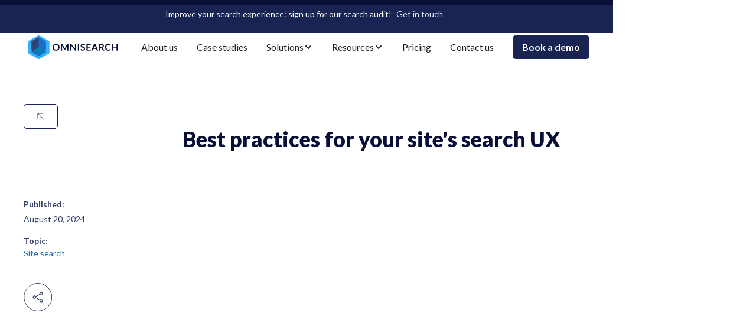

--- FILE ---
content_type: text/html
request_url: https://omnisearch.ai/blog/best-practices-for-your-sites-search-ux
body_size: 20022
content:
<!DOCTYPE html><!-- Last Published: Mon Dec 01 2025 10:53:11 GMT+0000 (Coordinated Universal Time) --><html data-wf-domain="omnisearch.ai" data-wf-page="64933eb73b01de3a3e699935" data-wf-site="648474115324ef534b476799" data-wf-collection="64933eb73b01de3a3e69992a" data-wf-item-slug="best-practices-for-your-sites-search-ux"><head><meta charset="utf-8"/><title>Omnisearch</title><meta content="width=device-width, initial-scale=1" name="viewport"/><link href="https://cdn.prod.website-files.com/648474115324ef534b476799/css/omnisearch-v2-site.webflow.shared.62012e0d6.min.css" rel="stylesheet" type="text/css"/><style>@media (min-width:992px) {html.w-mod-js:not(.w-mod-ix) [data-w-id="c970735b-3c62-2599-59c8-736135ddb853"] {height:0px;}}@media (max-width:991px) and (min-width:768px) {html.w-mod-js:not(.w-mod-ix) [data-w-id="c970735b-3c62-2599-59c8-736135ddb853"] {height:0px;}}@media (max-width:767px) and (min-width:480px) {html.w-mod-js:not(.w-mod-ix) [data-w-id="c970735b-3c62-2599-59c8-736135ddb853"] {height:0px;}}@media (max-width:479px) {html.w-mod-js:not(.w-mod-ix) [data-w-id="c970735b-3c62-2599-59c8-736135ddb853"] {height:0px;}}</style><link href="https://fonts.googleapis.com" rel="preconnect"/><link href="https://fonts.gstatic.com" rel="preconnect" crossorigin="anonymous"/><script src="https://ajax.googleapis.com/ajax/libs/webfont/1.6.26/webfont.js" type="text/javascript"></script><script type="text/javascript">WebFont.load({  google: {    families: ["Lato:100,100italic,300,300italic,400,400italic,700,700italic,900,900italic"]  }});</script><script type="text/javascript">!function(o,c){var n=c.documentElement,t=" w-mod-";n.className+=t+"js",("ontouchstart"in o||o.DocumentTouch&&c instanceof DocumentTouch)&&(n.className+=t+"touch")}(window,document);</script><link href="https://cdn.prod.website-files.com/648474115324ef534b476799/64ad0933748745f772d4e291_favicon.png" rel="shortcut icon" type="image/x-icon"/><link href="https://cdn.prod.website-files.com/648474115324ef534b476799/64ad0936407d5582c0a107ac_webclip.png" rel="apple-touch-icon"/><!-- Google Tag Manager -->
<script>(function(w,d,s,l,i){w[l]=w[l]||[];w[l].push({'gtm.start':
new Date().getTime(),event:'gtm.js'});var f=d.getElementsByTagName(s)[0],
j=d.createElement(s),dl=l!='dataLayer'?'&l='+l:'';j.async=true;j.src=
'https://www.googletagmanager.com/gtm.js?id='+i+dl;f.parentNode.insertBefore(j,f);
})(window,document,'script','dataLayer','GTM-5FHC8JF');</script>
<!-- End Google Tag Manager -->

<style>
.block-scroll {overflow: hidden;}

@media only screen and (max-width: 840px) and (min-width: 768px) {
  .nav-link-item {
    margin-left: 5px;
    margin-right: 5px;
  }
  .cta.nav {
    padding-left: 16px;
    padding-right: 16px;
  }
  .logo-link.nav {
    width: 130px;
  }
} 
</style>

<!-- Global site tag (gtag.js) - Google Ads: 330369260 -->
<script async src="https://www.googletagmanager.com/gtag/js?id=AW-330369260"></script>
<script>
  window.dataLayer = window.dataLayer || [];
  function gtag(){dataLayer.push(arguments);}
  gtag('js', new Date());
  gtag('config', 'AW-330369260');
</script>

<!-- Event snippet for Outbound click conversion page -->
<script>
  gtag('event', 'conversion', {'send_to': 'AW-330369260/yeBpCKyUsbsDEOyRxJ0B'});
</script>

<!--Rb2b-->
<script>!function () {var reb2b = window.reb2b = window.reb2b || [];if (reb2b.invoked) return;reb2b.invoked = true;reb2b.methods = ["identify", "collect"];reb2b.factory = function (method) {return function () {var args = Array.prototype.slice.call(arguments);args.unshift(method);reb2b.push(args);return reb2b;};};for (var i = 0; i < reb2b.methods.length; i++) {var key = reb2b.methods[i];reb2b[key] = reb2b.factory(key);}reb2b.load = function (key) {var script = document.createElement("script");script.type = "text/javascript";script.async = true;script.src = "https://s3-us-west-2.amazonaws.com/b2bjsstore/b/" + key + "/reb2b.js.gz";var first = document.getElementsByTagName("script")[0];first.parentNode.insertBefore(script, first);};reb2b.SNIPPET_VERSION = "1.0.1";reb2b.load("VN080H42GK6J");}();</script><!-- [Attributes by Finsweet] Social Share -->
<script defer src="https://cdn.jsdelivr.net/npm/@finsweet/attributes-socialshare@1/socialshare.js"></script>
</head><body><div class="page-wrapper"><div class="global-styles w-embed"><style>

/* Make text look crisper and more legible in all browsers */
body {
  -webkit-font-smoothing: antialiased;
  -moz-osx-font-smoothing: grayscale;
  font-smoothing: antialiased;
  text-rendering: optimizeLegibility;
}

/* Focus state style for keyboard navigation for the focusable elements */
*[tabindex]:focus-visible,
  input[type="file"]:focus-visible {
   outline: 0.125rem solid #4d65ff;
   outline-offset: 0.125rem;
}

/* Get rid of top margin on first element in any rich text element */
.w-richtext > :not(div):first-child, .w-richtext > div:first-child > :first-child {
  margin-top: 0 !important;
}

/* Get rid of bottom margin on last element in any rich text element */
.w-richtext>:last-child, .w-richtext ol li:last-child, .w-richtext ul li:last-child {
	margin-bottom: 0 !important;
}

/* Prevent all click and hover interaction with an element */
.pointer-events-off {
	pointer-events: none;
}

/* Enables all click and hover interaction with an element */
.pointer-events-on {
  pointer-events: auto;
}

/* Create a class of .div-square which maintains a 1:1 dimension of a div */
.div-square::after {
	content: "";
	display: block;
	padding-bottom: 100%;
}

/* Make sure containers never lose their center alignment */
.container-medium,.container-small, .container-large {
	margin-right: auto !important;
  margin-left: auto !important;
}

/* 
Make the following elements inherit typography styles from the parent and not have hardcoded values. 
Important: You will not be able to style for example "All Links" in Designer with this CSS applied.
Uncomment this CSS to use it in the project. Leave this message for future hand-off.
*/
/*
a,
.w-input,
.w-select,
.w-tab-link,
.w-nav-link,
.w-dropdown-btn,
.w-dropdown-toggle,
.w-dropdown-link {
  color: inherit;
  text-decoration: inherit;
  font-size: inherit;
}
*/

/* Apply "..." after 3 lines of text */
.text-style-3lines {
	display: -webkit-box;
	overflow: hidden;
	-webkit-line-clamp: 3;
	-webkit-box-orient: vertical;
}

/* Apply "..." after 2 lines of text */
.text-style-2lines {
	display: -webkit-box;
	overflow: hidden;
	-webkit-line-clamp: 2;
	-webkit-box-orient: vertical;
}

/* Adds inline flex display */
.display-inlineflex {
  display: inline-flex;
}

/* These classes are never overwritten */
.hide {
  display: none !important;
}

@media screen and (max-width: 991px) {
    .hide, .hide-tablet {
        display: none !important;
    }
}
  @media screen and (max-width: 767px) {
    .hide-mobile-landscape{
      display: none !important;
    }
}
  @media screen and (max-width: 479px) {
    .hide-mobile{
      display: none !important;
    }
}
 
.margin-0 {
  margin: 0rem !important;
}
  
.padding-0 {
  padding: 0rem !important;
}

.spacing-clean {
padding: 0rem !important;
margin: 0rem !important;
}

.margin-top {
  margin-right: 0rem !important;
  margin-bottom: 0rem !important;
  margin-left: 0rem !important;
}

.padding-top {
  padding-right: 0rem !important;
  padding-bottom: 0rem !important;
  padding-left: 0rem !important;
}
  
.margin-right {
  margin-top: 0rem !important;
  margin-bottom: 0rem !important;
  margin-left: 0rem !important;
}

.padding-right {
  padding-top: 0rem !important;
  padding-bottom: 0rem !important;
  padding-left: 0rem !important;
}

.margin-bottom {
  margin-top: 0rem !important;
  margin-right: 0rem !important;
  margin-left: 0rem !important;
}

.padding-bottom {
  padding-top: 0rem !important;
  padding-right: 0rem !important;
  padding-left: 0rem !important;
}

.margin-left {
  margin-top: 0rem !important;
  margin-right: 0rem !important;
  margin-bottom: 0rem !important;
}
  
.padding-left {
  padding-top: 0rem !important;
  padding-right: 0rem !important;
  padding-bottom: 0rem !important;
}
  
.margin-horizontal {
  margin-top: 0rem !important;
  margin-bottom: 0rem !important;
}

.padding-horizontal {
  padding-top: 0rem !important;
  padding-bottom: 0rem !important;
}

.margin-vertical {
  margin-right: 0rem !important;
  margin-left: 0rem !important;
}
  
.padding-vertical {
  padding-right: 0rem !important;
  padding-left: 0rem !important;
}

/*Custom Nav Mediaquery*/
@media (max-width: 1060px) and (min-width: 992px) {
  .nav_link,
  .nav_dropdown-toggle {
    font-size: 0.75rem;
  }
}

/* Styles for h2 inside .blog-item_details */
.blog-item_details h2 span,
/* Styles for h4 inside .nav-blog-text-wrapper */
.nav-blog-text-wrapper h4 span {
    background-image: linear-gradient(#000cc4, #000cc4);
    background-position: 0% 80%; 
    background-size: 0 1px;
    background-repeat: no-repeat;
    display: inline;
    padding-bottom: 5px; /* space at the bottom to ensure underline is visible */
    transition: 0.5s ease;
}

.blog-item_details h2:hover span,
.nav-blog-text-wrapper h4:hover span {
    background-size: 100% 1px;
}

.text-rich-text-terms ul li::marker {
    color: #33B1FF;
}

.svg-blue-block {
    transition: fill 0.8s ease-out; /* Adjust time and easing to your preference */
}

.home-tabs_link.w--current .svg-blue-block,
.home-tabs_link-white.w--current .svg-blue-block {
    fill: #33B1FF;
}

.home-tabs_link .svg-blue-block,
.home-tabs_link-white .svg-blue-block {
    fill: transparent;
}

</style></div><div data-w-id="0c64fd94-4c1a-b0c3-d27e-cfdda43fe1f0" data-animation="default" data-collapse="medium" data-duration="400" data-easing="ease-in-out" data-easing2="ease" role="banner" class="nav_component w-nav"><div data-w-id="0c64fd94-4c1a-b0c3-d27e-cfdda43fe1f1" class="nav-background"></div><div data-w-id="d430251d-4b0a-77b3-bc19-6efdfe8fdf06" class="nav_notification-banner"><div class="background-img-wrapper"><img src="https://cdn.prod.website-files.com/648474115324ef534b476799/650c70205eb3db5dcafcc4be_notification-banner.png" loading="lazy" sizes="100vw" srcset="https://cdn.prod.website-files.com/648474115324ef534b476799/650c70205eb3db5dcafcc4be_notification-banner-p-500.png 500w, https://cdn.prod.website-files.com/648474115324ef534b476799/650c70205eb3db5dcafcc4be_notification-banner-p-800.png 800w, https://cdn.prod.website-files.com/648474115324ef534b476799/650c70205eb3db5dcafcc4be_notification-banner-p-1080.png 1080w, https://cdn.prod.website-files.com/648474115324ef534b476799/650c70205eb3db5dcafcc4be_notification-banner-p-1600.png 1600w, https://cdn.prod.website-files.com/648474115324ef534b476799/650c70205eb3db5dcafcc4be_notification-banner-p-2000.png 2000w, https://cdn.prod.website-files.com/648474115324ef534b476799/650c70205eb3db5dcafcc4be_notification-banner-p-2600.png 2600w, https://cdn.prod.website-files.com/648474115324ef534b476799/650c70205eb3db5dcafcc4be_notification-banner.png 2880w" alt="" class="object-fit-cover"/></div><div class="padding-global"><div class="container-medium"><div class="text-color-white"><div class="text-align-center mobile-left"><div class="nav-banner-flex"><p class="text-size-small">Improve your search experience: sign up for our search audit!</p><a href="/search-audit" class="nav-banner-link w-inline-block"><p class="text-size-small">Get in touch</p></a></div></div></div></div></div></div><div class="padding-global z-index-2"><div class="container-medium"><div class="nav_inner-wrapper"><div class="margin-right margin-xsmall"><a href="/" class="nav_home-link w-nav-brand"><img src="https://cdn.prod.website-files.com/648474115324ef534b476799/6485662d3e0ecc1f1aeb2fbf_Nav%20Logo.png" loading="lazy" width="167" alt=""/></a></div><nav role="navigation" class="nav_menu w-nav-menu"><div class="nav_links-wrapper"><div data-hover="true" data-delay="0" class="nav_dropdown-component w-dropdown"><div class="nav_dropdown-toggle hide w-dropdown-toggle"><div>Product</div><div class="dropdown-icon w-embed"><svg width="16" height="16" viewBox="0 0 8 8" fill="none" xmlns="http://www.w3.org/2000/svg">
<path d="M2 3L4 5L6 3" stroke="currentColor" stroke-width="1" stroke-linecap="round" stroke-linejoin="round"/>
</svg></div></div><nav class="nav_dropdown-list w-dropdown-list"><div class="dropdown-width-inner"><div class="dropdown-heading-wrapper"><img src="https://cdn.prod.website-files.com/648474115324ef534b476799/64992a4cb80181b901409d57_products%20dropdown%20icon.svg" loading="lazy" alt=""/><h4 class="text-size-regular-plus">Products </h4></div><div class="dropdown-inner-links-wrapper"><a href="#" class="dropdown-link">Product #1</a><a href="#" class="dropdown-link">Product #1</a></div></div></nav></div><a href="/about-us" class="nav_link w-nav-link">About us</a><a href="/case-studies" class="nav_link w-nav-link">Case studies</a><div data-hover="false" data-delay="0" class="nav_dropdown-component hide w-dropdown"><div class="nav_dropdown-toggle w-dropdown-toggle"><div>Case studies</div><div class="dropdown-icon w-embed"><svg width="16" height="16" viewBox="0 0 8 8" fill="none" xmlns="http://www.w3.org/2000/svg">
<path d="M2 3L4 5L6 3" stroke="currentColor" stroke-width="1" stroke-linecap="round" stroke-linejoin="round"/>
</svg></div></div><nav class="nav_dropdown-list w-dropdown-list"><div class="dropdown-width-inner customers"><div class="dropdown-heading-wrapper"><img src="https://cdn.prod.website-files.com/648474115324ef534b476799/64992a4cb80181b901409d57_products%20dropdown%20icon.svg" loading="lazy" alt=""/><h4 class="text-size-regular-plus">Customer case studies</h4></div><div class="dropdown-inner-links-wrapper"><aside class="w-dyn-list"><div role="list" class="nav_case-study-collection-list w-dyn-items"><div role="listitem" class="w-dyn-item"><a href="/case-studies/underline-science" class="dropdown-link">Underline Science</a></div><div role="listitem" class="w-dyn-item"><a href="/case-studies/omnipro" class="dropdown-link">OmniPro</a></div><div role="listitem" class="w-dyn-item"><a href="/case-studies/productivity-pit-stop" class="dropdown-link">Productivity Pit Stop</a></div><div role="listitem" class="w-dyn-item"><a href="/case-studies/thinkific" class="dropdown-link">Thinkific</a></div></div></aside><div class="margin-top margin-xxsmall"><div class="padding-horizontal padding-xsmall"><a href="/case-studies" class="link-semibold padding-vertical padding-xsmall">View all case studies</a></div></div></div></div></nav></div><div data-hover="false" data-delay="0" class="nav_dropdown-component w-dropdown"><div class="nav_dropdown-toggle w-dropdown-toggle"><div>Solutions</div><div class="dropdown-icon w-embed"><svg width="16" height="16" viewBox="0 0 8 8" fill="none" xmlns="http://www.w3.org/2000/svg">
<path d="M2 3L4 5L6 3" stroke="currentColor" stroke-width="1" stroke-linecap="round" stroke-linejoin="round"/>
</svg></div></div><nav class="nav_dropdown-list w-dropdown-list"><div class="dropdown-width-inner customers"><div class="dropdown-heading-wrapper hide-mobile-landscape"><img src="https://cdn.prod.website-files.com/648474115324ef534b476799/662292a1b2c46547fffc00cf_solutions-icon.svg" loading="lazy" alt=""/><h4 class="text-size-regular-plus">Solutions by industry</h4></div><div class="dropdown-inner-block"><div class="dropdown-inner-links-wrapper"><a href="/solutions/media-industry" class="dropdown-link">Media &amp; Entertainment</a></div><div class="dropdown-inner-links-wrapper"><a href="/solutions/medtech" class="dropdown-link">Medtech</a></div><div class="dropdown-inner-links-wrapper"><a href="/solutions/education" class="dropdown-link">Education </a></div><div class="dropdown-inner-links-wrapper"><a href="/solutions/security" class="dropdown-link">Security</a></div></div></div></nav></div><div data-hover="false" data-delay="0" class="nav_dropdown-component w-dropdown"><div class="nav_dropdown-toggle w-dropdown-toggle"><div>Resources</div><div class="dropdown-icon w-embed"><svg width="16" height="16" viewBox="0 0 8 8" fill="none" xmlns="http://www.w3.org/2000/svg">
<path d="M2 3L4 5L6 3" stroke="currentColor" stroke-width="1" stroke-linecap="round" stroke-linejoin="round"/>
</svg></div></div><nav class="nav_dropdown-list w-dropdown-list"><div class="dropdown-width-inner resources"><div class="dropdown-resources-half"><div class="dropdown-heading-wrapper hide-mobile-landscape"><img src="https://cdn.prod.website-files.com/648474115324ef534b476799/6499330b7b03a0ad63e45166_resources%20dropdown%20icon.svg" loading="lazy" alt=""/><h4 class="text-size-regular-plus">Resources</h4></div><div class="dropdown-inner-block"><div class="dropdown-inner-links-wrapper"><a href="/blog" class="dropdown-link">Blog</a></div><div class="dropdown-inner-links-wrapper"><a href="/events" class="dropdown-link">Events</a></div></div></div><div class="dropdown-resources-half featured-blog"><div class="text-size-tiny">Recommened Blog Post</div><div class="w-dyn-list"><div role="list" class="w-dyn-items"><div role="listitem" class="w-dyn-item"><a href="/blog/why-your-site-needs-better-content-discovery" class="nav-blog-wrapper w-inline-block"><div class="nav-blog-img-wrapper"><img src="https://cdn.prod.website-files.com/64933dba67470be063722b84/64933f0724346dd4cf866c01_641c74ed007e2ebdb2f12c4f_Why%2520your%2520site%2520needs%2520better%2520content%2520discovery_Omnisearch.png" loading="lazy" alt="" sizes="100vw" srcset="https://cdn.prod.website-files.com/64933dba67470be063722b84/64933f0724346dd4cf866c01_641c74ed007e2ebdb2f12c4f_Why%2520your%2520site%2520needs%2520better%2520content%2520discovery_Omnisearch-p-500.png 500w, https://cdn.prod.website-files.com/64933dba67470be063722b84/64933f0724346dd4cf866c01_641c74ed007e2ebdb2f12c4f_Why%2520your%2520site%2520needs%2520better%2520content%2520discovery_Omnisearch.png 600w" class="object-fit-cover"/></div><div class="nav-blog-text-wrapper"><div class="margin-vertical margin-xxsmall"><div class="text-color-royal-blue"><div class="text-weight-bold"><div class="text-size-small">Site search</div></div></div></div><div class="w-embed"><h4 class="text-size-regular text-weight-normal"><span>Why your site needs better content discovery</span></h4></div></div></a></div></div></div></div></div></nav></div></div><div class="nav_search-wrapper"><a href="/pricing" class="nav_link w-nav-link">Pricing</a><a href="/contact-us" class="nav_link w-nav-link">Contact us</a><div data-w-id="0c64fd94-4c1a-b0c3-d27e-cfdda43fe24a" class="search-button-wrapper desktop"><img src="https://cdn.prod.website-files.com/648474115324ef534b476799/64856a5be544f94576e0ce62_search-icon.svg" loading="lazy" alt=""/></div><div class="nav_book-demo-wrapper"><a href="/book-a-demo" class="button mobile-full-width w-button">Book a demo</a></div></div></nav><div class="nav_mobile-wrapper"><div data-w-id="f6503a4f-633d-8fca-6400-92a27e68065c" class="search-button-wrapper mobile"><img src="https://cdn.prod.website-files.com/648474115324ef534b476799/64856a5be544f94576e0ce62_search-icon.svg" loading="lazy" alt=""/></div><div class="nav-menu-button w-nav-button"><div data-is-ix2-target="1" class="menu-lottie" data-w-id="0c64fd94-4c1a-b0c3-d27e-cfdda43fe24f" data-animation-type="lottie" data-src="https://cdn.prod.website-files.com/648474115324ef534b476799/64993b7217f13cad56f349f0_hamburger%20animation.json" data-loop="0" data-direction="1" data-autoplay="0" data-renderer="svg" data-default-duration="1.65" data-duration="0"></div></div></div></div></div></div></div><div class="main-wrapper"><section class="section-article-hero"><div class="padding-global"><div class="container-large"><div class="article-grid_component"><div id="w-node-_5ce93f5e-7d0c-8c4e-6f0a-eb5a50a7c1e9-3e699935" class="article-grid_back-link-wrapper"><a data-w-id="d84e5201-c931-c02e-07cb-21dcf8319716" href="/blog" class="case-study-hero_back blog w-inline-block"><div class="icon-flex w-embed"><svg width="24" height="24" viewBox="0 0 24 24" fill="none" xmlns="http://www.w3.org/2000/svg">
<path fill-rule="evenodd" clip-rule="evenodd" d="M7.05018 16.0358C6.77404 16.0358 6.55018 15.812 6.55018 15.5358L6.55018 7.05054C6.55018 6.91793 6.60285 6.79075 6.69662 6.69698C6.79039 6.60322 6.91757 6.55054 7.05018 6.55054L15.5355 6.55054C15.8116 6.55054 16.0355 6.7744 16.0355 7.05054C16.0355 7.32668 15.8116 7.55054 15.5355 7.55054L8.25728 7.55054L17.3032 16.5965C17.4985 16.7917 17.4985 17.1083 17.3032 17.3036C17.108 17.4988 16.7914 17.4988 16.5961 17.3036L7.55018 8.25764L7.55018 15.5358C7.55018 15.812 7.32632 16.0358 7.05018 16.0358Z" fill="currentColor"/>
</svg></div><div style="width:0px" class="cast-study-hero_back-text"><div class="padding-left padding-xsmall"><p>Back to OmniBlog</p></div></div></a></div><div class="margin-bottom margin-large"><h1 id="w-node-_244db59a-64e8-d232-4342-a8b31d792d78-3e699935" class="heading-style-h2">Best practices for your site&#x27;s search UX</h1></div><div class="hide-tablet"></div><div id="w-node-f9baf510-75ca-151a-75a2-32175069965c-3e699935" class="article-grid_article-details"><div class="article-grid_details-sticky"><div class="article-grid_mobile"><div id="w-node-_4fa4e649-30d2-71fd-2acf-5fd920047842-3e699935" class="margin-bottom margin-small margin-0-mob w-condition-invisible"><div class="w-dyn-list"><div class="w-dyn-empty"><div>No items found.</div></div></div></div><div class="margin-bottom margin-xsmall"><div class="margin-bottom margin-tiny"><div class="text-weight-bold"><p class="text-size-small">Published:</p></div></div><p class="text-size-small">August 20, 2024</p></div><div class="margin-bottom margin-tiny"><div class="text-weight-bold"><p class="text-size-small">Topic:</p></div><div class="text-color-royal-blue"><p class="text-size-small">Site search</p></div></div></div><div class="margin-top margin-large"><div class="article-grid_share-wrapper"><a data-w-id="af352f48-cedb-7d29-a822-7e5f6c8eec67" href="#" class="article-grid_share-button w-inline-block"><div class="social-icon w-embed"><svg width="48" height="48" viewBox="0 0 48 48" fill="none" xmlns="http://www.w3.org/2000/svg">
<circle cx="24.1875" cy="24" r="23.5" stroke="currentColor"/>
<path d="M20.2595 24.8889C20.3785 24.6167 20.4444 24.316 20.4444 24C20.4444 23.684 20.3785 23.3833 20.2595 23.1111M20.2595 24.8889C19.9166 25.6737 19.1335 26.2222 18.2222 26.2222C16.9949 26.2222 16 25.2273 16 24C16 22.7727 16.9949 21.7778 18.2222 21.7778C19.1335 21.7778 19.9166 22.3263 20.2595 23.1111M20.2595 24.8889L27.7405 28.8889M27.7405 28.8889C27.6215 29.1611 27.5556 29.4617 27.5556 29.7778C27.5556 31.0051 28.5505 32 29.7778 32C31.0051 32 32 31.0051 32 29.7778C32 28.5505 31.0051 27.5556 29.7778 27.5556C28.8665 27.5556 28.0834 28.104 27.7405 28.8889ZM20.2595 23.1111L27.7405 19.1111M27.7405 19.1111C28.0834 19.896 28.8665 20.4444 29.7778 20.4444C31.0051 20.4444 32 19.4495 32 18.2222C32 16.9949 31.0051 16 29.7778 16C28.5505 16 27.5556 16.9949 27.5556 18.2222C27.5556 18.5383 27.6215 18.8389 27.7405 19.1111Z" stroke="currentColor" stroke-width="1.2" stroke-linecap="round" stroke-linejoin="round"/>
</svg></div></a><div data-w-id="c970735b-3c62-2599-59c8-736135ddb853" class="article-grid_share-popup"><div id="emailshare" class="article-grid_share-inner-button"><div class="social-icon w-embed"><a class="w-inline-block social-icon" href="mailto:?subject=&amp;body=:%20" target="_blank" title="Email" onclick="window.open('mailto:?subject=' + encodeURIComponent(document.title) + '&amp;body=' +  encodeURIComponent(document.URL)); return false;">
<svg width="40" height="40" viewBox="0 0 40 40" fill="none" xmlns="http://www.w3.org/2000/svg">
<path d="M11.0288 16L16.4836 19.645C17.7642 20.4963 18.4045 20.9219 19.0964 21.0873C19.7078 21.2335 20.3451 21.2335 20.9565 21.0873C21.6483 20.9219 22.2887 20.4963 23.5693 19.645L28.9736 16.0401M15.8 27H24.2C25.8802 27 26.7202 27 27.362 26.673C27.9265 26.3854 28.3854 25.9265 28.673 25.362C29 24.7202 29 23.8802 29 22.2V17.8C29 16.1198 29 15.2798 28.673 14.638C28.3854 14.0735 27.9265 13.6146 27.362 13.327C26.7202 13 25.8802 13 24.2 13H15.8C14.1198 13 13.2798 13 12.638 13.327C12.0735 13.6146 11.6146 14.0735 11.327 14.638C11 15.2798 11 16.1198 11 17.8V22.2C11 23.8802 11 24.7202 11.327 25.362C11.6146 25.9265 12.0735 26.3854 12.638 26.673C13.2798 27 14.1198 27 15.8 27Z" stroke="currentColor" stroke-linecap="round" stroke-linejoin="round"/>
</svg>
</a></div></div><a id="urlcopy" href="#" class="article-grid_share-inner-button w-inline-block"><div class="w-embed"><!-- Add a hidden input field to facilitate copying to clipboard -->
<input type="text" id="clipboard-input" style="position: absolute; top: -9999px; left: -9999px;"></div><div class="social-icon w-embed"><svg width="40" height="40" viewBox="0 0 40 40" fill="none" xmlns="http://www.w3.org/2000/svg">
<path d="M22 20C22 22.7614 19.7614 25 17 25H15C12.2386 25 10 22.7614 10 20C10 17.2386 12.2386 15 15 15H15.5M18 20C18 17.2386 20.2386 15 23 15H25C27.7614 15 30 17.2386 30 20C30 22.7614 27.7614 25 25 25H24.5" stroke="currentColor" stroke-linecap="round"/>
</svg></div></a><a fs-socialshare-element="linkedin" href="#" class="article-grid_share-inner-button w-inline-block"><div class="social-icon w-embed"><svg width="40" height="40" viewBox="0 0 40 40" fill="none" xmlns="http://www.w3.org/2000/svg">
<path d="M16 27H13V17H16V27ZM27 27H24V21.658C24 20.266 23.504 19.573 22.521 19.573C21.742 19.573 21.248 19.961 21 20.738V27H18C18 27 18.04 18 18 17H20.368L20.551 19H20.613C21.228 18 22.211 17.322 23.559 17.322C24.584 17.322 25.413 17.607 26.046 18.323C26.683 19.04 27 20.002 27 21.353V27Z" fill="currentColor"/>
<path d="M14.5031 16C15.3592 16 16.0531 15.3284 16.0531 14.5C16.0531 13.6716 15.3592 13 14.5031 13C13.6471 13 12.9531 13.6716 12.9531 14.5C12.9531 15.3284 13.6471 16 14.5031 16Z" fill="currentColor"/>
</svg></div></a><a fs-socialshare-element="twitter" href="#" class="article-grid_share-inner-button w-inline-block"><div class="social-icon w-embed"><svg width="40" height="40" viewBox="0 0 40 40" fill="none" xmlns="http://www.w3.org/2000/svg">
<path d="M26.891 15.0122C27.699 14.5162 28.234 13.8392 28.496 12.9782C27.7581 13.3773 26.9662 13.6673 26.145 13.8392C25.442 13.0832 24.552 12.6992 23.485 12.6992C22.442 12.6992 21.561 13.0652 20.842 13.7772C20.4948 14.1153 20.2202 14.5208 20.0352 14.9687C19.8502 15.4166 19.7586 15.8976 19.766 16.3822C19.766 16.6912 19.805 16.9672 19.883 17.2012C16.807 17.0962 14.261 15.8202 12.255 13.3642C11.915 13.9652 11.745 14.5772 11.745 15.2102C11.745 16.5112 12.294 17.5422 13.39 18.2992C12.765 18.2462 12.214 18.0882 11.745 17.8292C11.745 18.7582 12.018 19.5342 12.565 20.2172C13.0964 20.8828 13.8452 21.3398 14.68 21.5082C14.368 21.5882 14.039 21.6262 13.701 21.6262C13.389 21.6262 13.168 21.6002 13.037 21.5432C13.267 22.3002 13.701 22.9142 14.328 23.3842C14.9478 23.8549 15.7018 24.1152 16.48 24.1272C15.148 25.1722 13.625 25.6892 11.902 25.6892C11.48 25.6892 11.181 25.6832 11 25.6512C12.697 26.7532 14.586 27.3002 16.676 27.3002C18.815 27.3002 20.705 26.7582 22.35 25.6742C23.995 24.5962 25.209 23.2662 25.989 21.7002C26.7604 20.1849 27.162 18.5085 27.161 16.8082V16.3402C27.88 15.8101 28.5024 15.1603 29.001 14.4192C28.3276 14.7111 27.6178 14.9106 26.891 15.0122Z" fill="currentColor"/>
</svg></div></a><a fs-socialshare-element="facebook" href="#" class="article-grid_share-inner-button w-inline-block"><div class="social-icon w-embed"><svg width="40" height="40" viewBox="0 0 40 40" fill="none" xmlns="http://www.w3.org/2000/svg">
<path d="M21 18H24V21H21V28H18V21H15V18H18V16.745C18 15.556 18.374 14.054 19.118 13.233C19.862 12.41 20.791 12 21.904 12H24V15H21.9C21.402 15 21 15.402 21 15.899V18Z" fill="currentColor"/>
</svg></div></a></div><div class="w-embed"><!-- Add a hidden input field to facilitate copying to clipboard -->
<input type="text" id="clipboard-input" style="position: absolute; top: -9999px; left: -9999px;"></div></div></div></div></div><div id="w-node-_1520fa16-614e-b2b6-3cf4-3b9a9641c46e-3e699935" class="article-grid_img-wrapper mobile"><img alt="" loading="lazy" id="w-node-eca4b688-6442-3702-3983-ad0c2227a9bc-3e699935" src="https://cdn.prod.website-files.com/64933dba67470be063722b84/64933efe99af4204549522dd_6351c9ea294ba7270c7551a0_The%2520Best%2520Practices%2520in%25202022%2520for%2520Great%2520UX%2520Searches%2520(1).png" sizes="100vw" srcset="https://cdn.prod.website-files.com/64933dba67470be063722b84/64933efe99af4204549522dd_6351c9ea294ba7270c7551a0_The%2520Best%2520Practices%2520in%25202022%2520for%2520Great%2520UX%2520Searches%2520(1)-p-500.png 500w, https://cdn.prod.website-files.com/64933dba67470be063722b84/64933efe99af4204549522dd_6351c9ea294ba7270c7551a0_The%2520Best%2520Practices%2520in%25202022%2520for%2520Great%2520UX%2520Searches%2520(1).png 600w" class="object-fit-cover"/></div><div id="w-node-_1af5ac59-68ad-e907-c3a0-a198655cab96-3e699935" class="hide-tablet"></div><div class="margin-top margin-xlarge"><div id="w-node-_523b33a6-90ee-f8cd-73ed-d29b8bf089da-3e699935" class="text-rich-text w-richtext"><p>The recent COVID-19 pandemic has demonstrated the importance of maintaining various online channels of communication open and uninterrupted in times of uncertainties; as a result, the quality and consistency of both the website’s content and design has become critical to your business’s survival. In order to adapt to this new environment, many small and medium-sized business owners as well as larger e-Commercial platforms have all begun to adopt site search capabilities. Therefore, in this article, we will briefly dive into the field of user experience and explain to you why you need site search capabilities and how you can improve your website’s overall UX.</p><p>‍</p><h5><strong>Why search is an important part of your product development strategy</strong></h5><p>Against the backdrop of rising demand for self-service and personalization, search has become the most important function on most websites, delivering experiences that drive business value in the form of higher conversion rate, customer engagement, and revenue. Good search tools provide faster search results and attract clients to spend more time interacting with website contents. They allow users to filter results, browse different categories, and even provide personalized recommendations when requested.  It is highly probable that a potential user will convert into a lead if the website’s search tool is strong and powerful enough. Last but not least, the search function also poses an opportunity for you to get additional insights, and this includes knowing what the users are looking for, so you can adjust the website to the visitor’s specific needs accordingly. </p><p>If you seek to achieve a higher conversion rate by updating your website, then you would have to provide a smoother and more efficient search UX. According to a study by Forrester, up to an astonishing <a href="https://www.shopify.com/enterprise/ecommerce-conversion-rate-optimization">43% of visitors immediately use the search bar</a> when visiting a site. The best way to help your customers find what they need on your site is by providing them a user-friendly search experience in the easiest way possible. This will help increase customer satisfaction, loyalty, and make them more likely to initiate purchases, and return to the site for more in the near future. Users are expressing what they want to see and find by searching information on your website; this demonstrates their intentions in their own words. And the benefit of knowing all of these? You will then be able to perform site search analytics tapping straight into the hearts of your most important clients, and thereby being able to plan for the future. </p><p>‍</p><figure style="max-width:600pxpx" class="w-richtext-align-fullwidth w-richtext-figure-type-image"><div><img src="https://cdn.prod.website-files.com/64933dba67470be063722b84/64933efe99af4204549523b7_6351ca2157dd7909393f7cfd_Behind%2520the%2520scenes%2520Building%2520the%2520next%2520generation%2520of%2520advanced%2520video%2520search_2%2520(2).png" loading="lazy" alt=""/></div></figure><p>‍</p><h5><strong>Best practices to provide a smooth search UX </strong></h5><p>Bearing in mind what was previously discussed, we now present you with some of the most important practices you would need for a good site search UX:<strong>‍</strong>‍</p><ol start="" role="list"><li>‍<strong>Incorporate the search tool into the overall UX design - </strong>A responsive website combined with a strong search capability is crucial in enabling both your existing users and potential clients to navigate your web pages in a much faster and efficient way. This improves the findability of your content and increases the time individual users would spend over the content. A clearly-structured design is efficient and it helps users find what they need in the easiest way possible; this makes it a win-win scenario for you and your customers.<strong>‍</strong></li><li><strong>Place the search bar front and center -</strong> The first thing you see when you open Google’s website is a most simplistic search bar, and so should your website. Likewise, the search bar on your site should always remain at the top, and thus provide easy access to search the whole database at all times. Remember, a user’s attention on a content-heavy web page shifts all the time, and so you have to make the search bar as obvious and eye-catching as possible.</li><li><strong>Present a list of dynamic search results -</strong> Giving your users the option to filter and personalize their results without any page refreshed is a great way to boost engagement and help your customers find what they need. The search results page/tab should refresh automatically as different filters are activated or disabled.</li><li><strong>Provide autocomplete queries</strong> - AI-powered autocomplete query suggestions save your customers time and energy, help avoid frustration and ensure that they are getting the most relevant results possible. Altogether, these help create a memorable experience.</li><li><strong>Enabling visitors to filter their own results</strong> - You can enhance your website’s overall UX and search experience by empowering your viewers with a limited, and thereby financially feasible, number of filtered results. This ensures that customers get the most relevant and up-to-date content in just a few clicks than having to shift through pages of less relevant search results.</li><li><strong>Anticipate needs and provide personalized recommendations</strong> - You should utilize existing machine learning technologies to help predict search recommendations. This is a necessary step in building up your website’s ability to provide strong personalized feeds with high precision.</li><li><strong>Optimize for mobile devices</strong> - Recognizing the success of mobile apps such as Instagram and TikTok, browsing on mobile devices is undoubtedly a dominant force amongst consumers today. Therefore, you should consider updating your website, making it compatible with various mobile devices, in order to increase visitor engagements.</li></ol><p>‍</p><figure style="max-width:600pxpx" class="w-richtext-align-fullwidth w-richtext-figure-type-image"><div><img src="https://cdn.prod.website-files.com/64933dba67470be063722b84/64933efe99af4204549523b4_6351ca3765b3cf2745817ba1_Behind%2520the%2520scenes%2520Building%2520the%2520next%2520generation%2520of%2520advanced%2520video%2520search_2%2520(1).png" loading="lazy" alt=""/></div></figure><p>‍</p><h5><strong>How do leading brands utilize search solutions</strong></h5><p>The younger generation of online consumers know what they want to buy. However, they would frequently encounter problems locating the exact product that they are looking for while surfing throughout an entire platform. It would be a low-level and preventable mistake if you lose them due to poor navigation features and messy website structures. Therefore, it is very important (especially during peak shopping seasons) that you provide your visitors a smooth online shopping experience. You will see an increase in revenue when you enable your customers the ability to search, locate, and purchase the product they need with ease.</p><p>Now, let us take a look at how leading IT enterprises benefit from an efficient and effective site search UX: </p><ul role="list"><li><strong>Walmart</strong> – Walmart’s search box is designed in a highly-contrasting white and blue background; this helps them gain the attention they need. The American conglomerate is also known for following a UX practice called “hint text.” To put it simply, the “hint text” is an embedded line of sentence within the white and blue search bar which states: <a href="https://www.walmart.com/">‘Search everything at Walmart online and in store.’</a> In other words, this is a smart and direct call-to-action.</li><li><strong>Amazon</strong> – Using autocomplete, Amazon implements a predictive query that saves user’s time and improves the overall customer satisfaction. Such queries reduce typos and can indirectly promote certain products.</li><li><strong>Craigslist</strong> – Craigslist uses results stats to prevent zero results. These results stats appear before the user hits ‘enter,’ so they can see the corresponding findings available in Craigslist’s massive database. Simultaneously, this design allows users to adjust their search query accordingly if they feel like the number of results are low and insufficient; in other words, users can see and adjust the range of their results as they provide inputs.<strong>‍</strong></li><li><strong>ASOS</strong> – Facets help users narrow down their search by grouping items into categories such as ‘women’s’ or ‘men’s’ shoes. ASOS uses facets by first offering a very basic and gendered ‘women’/‘men’ choice. Then, they further break down the results into more subcategories, which guide users closer to the exact items. This very basic tree-style structure saves users time and helps improve search accuracy. <strong>‍</strong></li><li><strong>Target</strong> - A drop-down appears with a list of trending searches when consumers click on Target’s search box. This functionality guides visitors when they don’t know what they exactly need. Additionally, it also acts as a kind of social proof, similar to the ‘wisdom of the crowd,’ and helps convince customers better through the powerful behavior of conformity.</li></ul><p>‍</p><h5>How Omnisearch can transform the search on your site</h5><p>At Omnisearch, we offer a simple and effective tool for complete site search of all types of content from audio and video to text and PDFs. Our site search solution is built with high commitment on both reliability and security. Check out this <a href="https://omnisearch.ai/blog/the-importance-of-site-search">article</a> to learn more about how site search can boost your growth and strengthen your ability to be successful online.</p><p>Another key feature we provide here at Omnisearch is the <a href="https://omnisearch.ai/blog/5-best-tips-to-utilize-omnisearch-and-deliver-a-next-level-search-experience">ability</a> to help you uncover and analyze your visitors’ search habits when viewing your website. These habits include identifying the most frequently used keywords and phrases during search and the acceptance rate over various personalized recommendations, thus providing invaluable insights into users’ behaviors.</p><p>The Omnisearch tool requires very little effort from your developers, and our support team will help you in tackling all site search issues. We guarantee that your search tool will never break down or go offline, leaving your own teams with more time to improve other integral parts of your digital infrastructure. Finally, please feel free to <a href="https://calendly.com/marin-smiljanic/30min">contact us for a quick demo</a> to learn more about ways to implement your personal site search engine.</p></div></div><div class="hide-tablet"></div><div class="margin-top margin-xlarge"><div class="blog-newsletter_component vertical"><div class="blog-newsletter_text head"><h3 class="heading-style-h4">Subscribe to our newsletter</h3><div class="margin-top margin-xxsmall"><p>Sign up to our newsletter and receive the latest updates!</p></div></div><div class="blog-newsletter_form-wrapper"><div class="subscribe-form_block w-form"><form id="wf-form-Subscribe-Form" name="wf-form-Subscribe-Form" data-name="Subscribe Form" method="get" class="subscribe-form_inner full-width" data-wf-page-id="64933eb73b01de3a3e699935" data-wf-element-id="33637406-55a5-1b0f-c51c-61190c143d8e"><label for="email" class="subscribe-form_lable">Email Address</label><div class="subscribe-form_wrapper vertical"><input class="subscribe-form_field w-input" maxlength="256" name="email" data-name="Email" placeholder="E-mail address" type="email" id="email" required=""/></div><label class="w-checkbox subscribe-form_check-field"><div class="w-checkbox-input w-checkbox-input--inputType-custom subscribe-form_checkbox"></div><input id="terms_conditions" type="checkbox" name="terms_conditions" data-name="Terms Conditions" required="" style="opacity:0;position:absolute;z-index:-1"/><span class="subscribe-form_check-lable w-form-label" for="terms_conditions">I accept the tems and conditions</span></label><div class="margin-top margin-small"><input type="submit" data-wait="Please wait..." class="button full-width w-button" value="Submit"/></div></form><div class="w-form-done"><div>Thank you! Your submission has been received!</div></div><div class="w-form-fail"><div>Oops! Something went wrong while submitting the form.</div></div></div></div><img src="https://cdn.prod.website-files.com/648474115324ef534b476799/64b818964d5fc5552181de29_fa_quote-left.svg" loading="lazy" alt="" class="article-form_bg-img"/></div></div></div></div></div><img src="https://cdn.prod.website-files.com/648474115324ef534b476799/64ba3ea8f0d3c57c33024a0d_blog-single-hero-shape.svg" loading="eager" alt="" class="article-hero-background"/></section><section class="section-article-body"><div class="padding-global"><div class="container-large"></div></div></section><div class="background-color-arctic-blue"><section class="section-related"><div class="padding-global"><div class="container-medium"><div class="margin-bottom margin-xlarge"><h1 class="heading-style-h3">Related blog posts</h1></div><div class="w-dyn-list"><div fs-cmsfilter-element="list" fs-cmsload-element="list" fs-cmsload-mode="pagination" role="list" class="related-article_grid w-dyn-items"><div role="listitem" class="w-dyn-item"><a href="/blog/smart-search-in-content-libraries" class="related-blog-link w-inline-block"><div class="blog-item_img-wrapper"><img src="https://cdn.prod.website-files.com/64933dba67470be063722b84/68c02e6057cad0d9a663d82d_Artboard%201-100.jpg" loading="lazy" alt="" sizes="100vw" srcset="https://cdn.prod.website-files.com/64933dba67470be063722b84/68c02e6057cad0d9a663d82d_Artboard%201-100-p-500.jpg 500w, https://cdn.prod.website-files.com/64933dba67470be063722b84/68c02e6057cad0d9a663d82d_Artboard%201-100-p-800.jpg 800w, https://cdn.prod.website-files.com/64933dba67470be063722b84/68c02e6057cad0d9a663d82d_Artboard%201-100.jpg 900w" class="object-fit-cover"/></div><div class="blog-item_details"><div class="blog-item_category-wrapper"><h4 fs-cmsfilter-field="blog-topic" class="text-size-small text-color-royal-blue">Insights</h4></div><h2 class="text-size-medium text-weight-normal">How to Increase Audience Engagement Using Smart Search in Content Libraries</h2></div></a></div><div role="listitem" class="w-dyn-item"><a href="/blog/python-to-cpp" class="related-blog-link w-inline-block"><div class="blog-item_img-wrapper"><img src="https://cdn.prod.website-files.com/64933dba67470be063722b84/68937ac4700150e945281bfd_Artboard%201-100.jpg" loading="lazy" alt="" sizes="100vw" srcset="https://cdn.prod.website-files.com/64933dba67470be063722b84/68937ac4700150e945281bfd_Artboard%201-100-p-500.jpg 500w, https://cdn.prod.website-files.com/64933dba67470be063722b84/68937ac4700150e945281bfd_Artboard%201-100-p-800.jpg 800w, https://cdn.prod.website-files.com/64933dba67470be063722b84/68937ac4700150e945281bfd_Artboard%201-100.jpg 900w" class="object-fit-cover"/></div><div class="blog-item_details"><div class="blog-item_category-wrapper"><h4 fs-cmsfilter-field="blog-topic" class="text-size-small text-color-royal-blue">Deep Dive</h4></div><h2 class="text-size-medium text-weight-normal">Why Omnisearch Went from Python to C++</h2></div></a></div><div role="listitem" class="w-dyn-item"><a href="/blog/ai-personalized-learning" class="related-blog-link w-inline-block"><div class="blog-item_img-wrapper"><img src="https://cdn.prod.website-files.com/64933dba67470be063722b84/685907e2c8aaf877a16ecfd6_Artboard%201-100.jpg" loading="lazy" alt="" sizes="100vw" srcset="https://cdn.prod.website-files.com/64933dba67470be063722b84/685907e2c8aaf877a16ecfd6_Artboard%201-100-p-500.jpg 500w, https://cdn.prod.website-files.com/64933dba67470be063722b84/685907e2c8aaf877a16ecfd6_Artboard%201-100-p-800.jpg 800w, https://cdn.prod.website-files.com/64933dba67470be063722b84/685907e2c8aaf877a16ecfd6_Artboard%201-100.jpg 901w" class="object-fit-cover"/></div><div class="blog-item_details"><div class="blog-item_category-wrapper"><h4 fs-cmsfilter-field="blog-topic" class="text-size-small text-color-royal-blue">Insights</h4></div><h2 class="text-size-medium text-weight-normal">The Science of Personalized Learning with AI</h2></div></a></div></div></div></div></div></section></div><div><div class="newsletter-popup"><div data-w-id="0974c3e8-bbb5-a959-c483-3c6a7b953f9a" class="news-popup_close-trigger"></div><div class="news-popup_content"><div class="news-popup_inner"><div class="padding-top padding-medium"><div class="padding-medium"><h3>Sign up for our newsletter</h3><div class="margin-top margin-medium"><div class="newsletter_form-block w-form"><form id="wf-form-Newsletter-Popup" name="wf-form-Newsletter-Popup" data-name="Newsletter Popup" method="get" class="newsletter_form" data-wf-page-id="64933eb73b01de3a3e699935" data-wf-element-id="0974c3e8-bbb5-a959-c483-3c6a7b953fa3"><div class="w-embed"><!-- It's a fake field. Please hide this field once implemented-->
<input class="form-input-hnptcorrect" autocomplete="off" type="text" id="form-input-hnptcorrect" name="name-hp" placeholder="">

<style>
    .form-input-hnptcorrect{
        opacity: 0;
        position: absolute;
        top: -100vh;
        left: -100vw;
        height: 0;
        width: 0;
        z-index: -1;
        max-height:1px;
        max-width: 1px;
    }
</style></div><label for="Email-Address" class="field_label">Email</label><input class="form_field w-input" maxlength="256" name="Email-Address" data-name="Email Address" placeholder="Enter your email address" type="email" id="Email-Address" required=""/><label class="w-checkbox form_checkbox"><div class="w-checkbox-input w-checkbox-input--inputType-custom form_checkbox-icon"></div><input type="checkbox" name="Opt-in" id="Opt-in" data-name="Opt-in" required="" style="opacity:0;position:absolute;z-index:-1"/><span for="Opt-in" class="form_checkbox-label w-form-label">By signing up, you agree to receive quarterly newsletters from Omnisearch. You can always feel free to unsubscribe.</span></label><input type="submit" data-wait="Please wait..." class="button is-form-submit w-button" value="Submit"/></form><div class="success-message w-form-done"><div>Thank you! Your submission has been received!</div></div><div class="w-form-fail"><div>Oops! Something went wrong while submitting the form.</div></div></div></div></div></div><div data-w-id="0974c3e8-bbb5-a959-c483-3c6a7b953faf" class="news-popup_close-btn"><div class="news-popup_close-line"></div><div class="news-popup_close-line second"></div></div></div></div></div><div data-w-id="0974c3e8-bbb5-a959-c483-3c6a7b953fb2" class="newsletter-popup_open-trigger"></div></div></div><footer class="section-footer"><div class="footer_component"><div class="footer_cta"><div class="padding-global"><div class="container-medium"><div class="footer_cta-inner"><div class="text-color-white"><p class="text-size-large text-weight-black">Let our experts audit your search experience</p></div><div class="button-wrapper-2-col mobile-footer-cta"><a href="/search-audit" class="button is-inverted w-button">Book a demo</a><a href="/contact-us" class="button is-icon is-white w-inline-block"><div>Contact Us</div><div class="icon-button w-embed"><svg width="24" height="24" viewBox="0 0 24 24" fill="none" xmlns="http://www.w3.org/2000/svg">
<path fill-rule="evenodd" clip-rule="evenodd" d="M7.86412 7.05018C7.86412 6.71881 8.13275 6.45018 8.46412 6.45018L16.9494 6.45018C17.1085 6.45018 17.2611 6.51339 17.3737 6.62591C17.4862 6.73843 17.5494 6.89105 17.5494 7.05018L17.5494 15.5355C17.5494 15.8668 17.2808 16.1355 16.9494 16.1355C16.618 16.1355 16.3494 15.8668 16.3494 15.5355V8.4987L7.47417 17.3739C7.23986 17.6083 6.85996 17.6083 6.62564 17.3739C6.39133 17.1396 6.39133 16.7597 6.62564 16.5254L15.5009 7.65018L8.46412 7.65018C8.13275 7.65018 7.86412 7.38155 7.86412 7.05018Z" fill="currentColor"/>
</svg></div></a></div></div></div></div><div class="background-img-wrapper hide-mobile-landscape"><img src="https://cdn.prod.website-files.com/648474115324ef534b476799/64ec718025a667d3c35a2eab_footer-cta-bg-new.png" loading="lazy" sizes="100vw" srcset="https://cdn.prod.website-files.com/648474115324ef534b476799/64ec718025a667d3c35a2eab_footer-cta-bg-new-p-500.png 500w, https://cdn.prod.website-files.com/648474115324ef534b476799/64ec718025a667d3c35a2eab_footer-cta-bg-new-p-800.png 800w, https://cdn.prod.website-files.com/648474115324ef534b476799/64ec718025a667d3c35a2eab_footer-cta-bg-new-p-1080.png 1080w, https://cdn.prod.website-files.com/648474115324ef534b476799/64ec718025a667d3c35a2eab_footer-cta-bg-new-p-1600.png 1600w, https://cdn.prod.website-files.com/648474115324ef534b476799/64ec718025a667d3c35a2eab_footer-cta-bg-new-p-2000.png 2000w, https://cdn.prod.website-files.com/648474115324ef534b476799/64ec718025a667d3c35a2eab_footer-cta-bg-new-p-2600.png 2600w, https://cdn.prod.website-files.com/648474115324ef534b476799/64ec718025a667d3c35a2eab_footer-cta-bg-new.png 2880w" alt="" class="object-fit-cover"/></div><div class="background-img-wrapper mobile-only"><img src="https://cdn.prod.website-files.com/648474115324ef534b476799/64ec7279a89150e4b41d9f05_footer-mobile-cta-bg-new.png" loading="lazy" sizes="100vw" srcset="https://cdn.prod.website-files.com/648474115324ef534b476799/64ec7279a89150e4b41d9f05_footer-mobile-cta-bg-new-p-500.png 500w, https://cdn.prod.website-files.com/648474115324ef534b476799/64ec7279a89150e4b41d9f05_footer-mobile-cta-bg-new.png 750w" alt="" class="object-fit-cover"/></div></div><div class="footer_main-body"><div class="padding-global"><div class="container-medium"><div class="footer_link-grid"><div class="footer_link-block"><div id="w-node-f5c88b36-93d2-7da7-67a8-19de7710f3bc-8ea193fd" class="margin-bottom margin-xxsmall"><h5 class="text-size-regular">Omnisearch</h5></div><a href="/about-us" class="footer_link">About us</a><a href="/careers" class="footer_link">Careers <span class="coming-soon-lable">*We&#x27;re hiring!</span></a><a href="/contact-us" class="footer_link">Contact us</a><a href="/pricing" class="footer_link">Pricing</a></div><div class="footer_link-block"><div id="w-node-fcaa8d1e-5f3c-04a4-9a7b-390e9d69fec1-8ea193fd" class="margin-bottom margin-xxsmall"><h5 class="text-size-regular">Case studies</h5></div><aside class="w-dyn-list"><div role="list" class="footer_link-collection-list w-dyn-items"><div role="listitem" class="w-dyn-item"><a href="/case-studies/underline-science" class="footer_link">Underline Science</a></div><div role="listitem" class="w-dyn-item"><a href="/case-studies/omnipro" class="footer_link">OmniPro</a></div><div role="listitem" class="w-dyn-item"><a href="/case-studies/productivity-pit-stop" class="footer_link">Productivity Pit Stop</a></div></div></aside><a href="/case-studies" class="link-semibold hide">View all case studies</a></div><div class="footer_link-block"><div id="w-node-_17499e30-608e-5696-35c2-b1428b159f67-8ea193fd" class="margin-bottom margin-xxsmall"><h5 class="text-size-regular">Solutions by industry</h5></div><a href="/solutions/media-industry" class="footer_link">Media &amp; entertainment</a><a href="/solutions/medtech" class="footer_link">Medtech</a><a href="/solutions/education" class="footer_link">Education</a><a href="/solutions/security" class="footer_link">Security</a></div><div class="footer_link-block"><div id="w-node-_2c90e20d-42eb-cc51-ebed-3987051d8424-8ea193fd" class="margin-bottom margin-xxsmall"><h5 class="text-size-regular">Resources</h5></div><a href="/blog" class="footer_link">Blog</a><a href="/events" class="footer_link">Events</a></div></div></div></div><div class="background-img-wrapper"><img src="https://cdn.prod.website-files.com/648474115324ef534b476799/648b553334c4d8c0055490c0_numbers-section-bg.png" loading="lazy" sizes="100vw" srcset="https://cdn.prod.website-files.com/648474115324ef534b476799/648b553334c4d8c0055490c0_numbers-section-bg-p-500.png 500w, https://cdn.prod.website-files.com/648474115324ef534b476799/648b553334c4d8c0055490c0_numbers-section-bg-p-800.png 800w, https://cdn.prod.website-files.com/648474115324ef534b476799/648b553334c4d8c0055490c0_numbers-section-bg-p-1080.png 1080w, https://cdn.prod.website-files.com/648474115324ef534b476799/648b553334c4d8c0055490c0_numbers-section-bg-p-1600.png 1600w, https://cdn.prod.website-files.com/648474115324ef534b476799/648b553334c4d8c0055490c0_numbers-section-bg-p-2000.png 2000w, https://cdn.prod.website-files.com/648474115324ef534b476799/648b553334c4d8c0055490c0_numbers-section-bg-p-2600.png 2600w, https://cdn.prod.website-files.com/648474115324ef534b476799/648b553334c4d8c0055490c0_numbers-section-bg.png 2880w" alt="" class="object-fit-cover"/></div><div class="footer-social-divider-line"></div><div class="footer-socials-block"><div class="padding-global"><div class="container-medium"><div class="footer-socials-block-inner"><a href="#" class="footer-logo-link w-inline-block"><img src="https://cdn.prod.website-files.com/648474115324ef534b476799/6485662d3e0ecc1f1aeb2fbf_Nav%20Logo.png" loading="lazy" width="167" alt="" class="image-2"/></a><div class="footer_socials-grid"><a href="https://www.linkedin.com/company/omnisearch/?originalSubdomain=ca" target="_blank" class="footer_social-link w-inline-block"><div class="footer_social-icon w-embed"><svg width="24" height="24" viewBox="0 0 24 24" fill="none" xmlns="http://www.w3.org/2000/svg">
<path d="M8 19H5V9H8V19ZM19 19H16V13.658C16 12.266 15.504 11.573 14.521 11.573C13.742 11.573 13.248 11.961 13 12.738V19H10C10 19 10.04 10 10 9H12.368L12.551 11H12.613C13.228 10 14.211 9.322 15.559 9.322C16.584 9.322 17.413 9.607 18.046 10.323C18.683 11.04 19 12.002 19 13.353V19Z" fill="currentColor"/>
<path d="M6.50313 8C7.35917 8 8.05313 7.32843 8.05313 6.5C8.05313 5.67157 7.35917 5 6.50313 5C5.64708 5 4.95312 5.67157 4.95312 6.5C4.95312 7.32843 5.64708 8 6.50313 8Z" fill="currentColor"/>
</svg></div></a><a href="https://twitter.com/WeAreOmnisearch" target="_blank" class="footer_social-link w-inline-block"><div class="footer_social-icon w-embed"><svg xmlns="http://www.w3.org/2000/svg" width="21" height="21" viewBox="0 0 21 21" fill="none">
  <path d="M15.9633 2H18.8766L12.5116 9.20186L20 19H14.1369L9.54525 13.0567L4.29017 19H1.37525L8.18358 11.2966L1 2.00078H7.01192L11.1626 7.43314L15.9633 2ZM14.9413 17.2744H16.5555L6.13475 3.6355H4.40258L14.9413 17.2744Z" fill="currentColor"/>
</svg></div></a><a href="https://www.facebook.com/omnisearchai/" target="_blank" class="footer_social-link w-inline-block"><div class="footer_social-icon w-embed"><svg width="24" height="24" viewBox="0 0 24 24" fill="none" xmlns="http://www.w3.org/2000/svg">
<path d="M13 10H16V13H13V20H10V13H7V10H10V8.745C10 7.556 10.374 6.054 11.118 5.233C11.862 4.41 12.791 4 13.904 4H16V7H13.9C13.402 7 13 7.402 13 7.899V10Z" fill="currentColor"/>
</svg></div></a><a href="#" class="footer_social-link hide w-inline-block"><div class="footer_social-icon w-embed"><svg width="24" height="24" viewBox="0 0 24 24" fill="none" xmlns="http://www.w3.org/2000/svg">
<path d="M7.8 2H16.2C19.4 2 22 4.6 22 7.8V16.2C22 17.7383 21.3889 19.2135 20.3012 20.3012C19.2135 21.3889 17.7383 22 16.2 22H7.8C4.6 22 2 19.4 2 16.2V7.8C2 6.26174 2.61107 4.78649 3.69878 3.69878C4.78649 2.61107 6.26174 2 7.8 2ZM7.6 4C6.64522 4 5.72955 4.37928 5.05442 5.05442C4.37928 5.72955 4 6.64522 4 7.6V16.4C4 18.39 5.61 20 7.6 20H16.4C17.3548 20 18.2705 19.6207 18.9456 18.9456C19.6207 18.2705 20 17.3548 20 16.4V7.6C20 5.61 18.39 4 16.4 4H7.6ZM17.25 5.5C17.5815 5.5 17.8995 5.6317 18.1339 5.86612C18.3683 6.10054 18.5 6.41848 18.5 6.75C18.5 7.08152 18.3683 7.39946 18.1339 7.63388C17.8995 7.8683 17.5815 8 17.25 8C16.9185 8 16.6005 7.8683 16.3661 7.63388C16.1317 7.39946 16 7.08152 16 6.75C16 6.41848 16.1317 6.10054 16.3661 5.86612C16.6005 5.6317 16.9185 5.5 17.25 5.5ZM12 7C13.3261 7 14.5979 7.52678 15.5355 8.46447C16.4732 9.40215 17 10.6739 17 12C17 13.3261 16.4732 14.5979 15.5355 15.5355C14.5979 16.4732 13.3261 17 12 17C10.6739 17 9.40215 16.4732 8.46447 15.5355C7.52678 14.5979 7 13.3261 7 12C7 10.6739 7.52678 9.40215 8.46447 8.46447C9.40215 7.52678 10.6739 7 12 7ZM12 9C11.2044 9 10.4413 9.31607 9.87868 9.87868C9.31607 10.4413 9 11.2044 9 12C9 12.7956 9.31607 13.5587 9.87868 14.1213C10.4413 14.6839 11.2044 15 12 15C12.7956 15 13.5587 14.6839 14.1213 14.1213C14.6839 13.5587 15 12.7956 15 12C15 11.2044 14.6839 10.4413 14.1213 9.87868C13.5587 9.31607 12.7956 9 12 9Z" fill="currentColor"/>
</svg></div></a><a href="https://www.youtube.com/@omnisearch1954" target="_blank" class="footer_social-link w-inline-block"><div class="footer_social-icon w-embed"><svg width="24" height="24" viewBox="0 0 24 24" fill="none" xmlns="http://www.w3.org/2000/svg">
<path d="M22.8 8.6C22.6 7.1 22.4 6 21.8 5.6C21.2 5.1 16 5 12 5C8 5 2.8 5.1 2.2 5.6C1.6 6 1.4 7.1 1.2 8.6C1 10.1 1 11 1 12C1 13 1 13.9 1.2 15.4C1.4 16.9 1.6 18 2.2 18.4C2.8 18.9 8 19 12 19C16 19 21.2 18.9 21.8 18.4C22.4 18 22.6 16.9 22.8 15.4C23 13.9 23 13 23 12C23 11 23 10.1 22.8 8.6ZM10 15.6V8.4L16 12L10 15.6Z" fill="currentColor"/>
</svg></div></a></div></div></div></div></div><div class="w-embed"><style>
	.footer-social-divider-line {
  	background: radial-gradient(2964353.05% 54.61% at 46.51% 49.83%, #CCDFF1 0%, rgba(204, 223, 241, 0.00) 100%);
  }
</style></div></div><div class="padding-global"><div class="container-medium"><div class="footer_bottom"><div class="footer_bottom-left"><a href="https://www.producthunt.com/products/omnisearch#omnisearch" target="_blank" class="w-inline-block"><img src="https://cdn.prod.website-files.com/648474115324ef534b476799/648d85a7c6651cb037ec2e86_product-hunt.svg" loading="lazy" alt=""/></a></div><div class="footer_bottom-right"><div class="footer_bottom-links"><a href="/terms-and-conditions" class="footer_terms-link">Terms &amp; Conditions</a><div class="footer_terms-dot mobile-show"></div><a href="/privacy-policy" class="footer_terms-link">Privacy Policy</a></div><div class="footer_terms-dot"></div><div class="footer_terms-link">Copyright <span id="spanYear">2023</span> Stratosphere Technologies Inc.</div></div></div></div></div></div></footer></div><script src="https://d3e54v103j8qbb.cloudfront.net/js/jquery-3.5.1.min.dc5e7f18c8.js?site=648474115324ef534b476799" type="text/javascript" integrity="sha256-9/aliU8dGd2tb6OSsuzixeV4y/faTqgFtohetphbbj0=" crossorigin="anonymous"></script><script src="https://cdn.prod.website-files.com/648474115324ef534b476799/js/webflow.schunk.e0c428ff9737f919.js" type="text/javascript"></script><script src="https://cdn.prod.website-files.com/648474115324ef534b476799/js/webflow.schunk.5a94af26fe56fc5f.js" type="text/javascript"></script><script src="https://cdn.prod.website-files.com/648474115324ef534b476799/js/webflow.d37f191f.b09894bbc99ad399.js" type="text/javascript"></script><!-- Google Tag Manager (noscript) -->
<noscript><iframe src="https://www.googletagmanager.com/ns.html?id=GTM-5FHC8JF"
height="0" width="0" style="display:none;visibility:hidden"></iframe></noscript>
<!-- End Google Tag Manager (noscript) -->

<!--Honeypot Script-->
<script>
const submit = document.querySelector("#submit-button");
const honeypot = document.querySelector("#form-input-hnptcorrect");

honeypot.oninput = function () {
  if (honeypot.value.length > 0) {
    submit.disabled = true;
  }
};
</script>

<script>
/* lock scroll on menu */
$(document).ready(function() {
	$('.nav-mobile-btn').click(function() {
  	$('body').toggleClass('block-scroll');
  });
});
</script>

<!--Honeypot-->
<script>
const submit = document.querySelector("#submit-button");
const honeypot = document.querySelector("#form-input-hnptcorrect");

honeypot.oninput = function () {
  if (honeypot.value.length > 0) {
    submit.disabled = true;
  }
};
</script>
<!--Honeypot END--><script>
$(document).ready(function() {
  // Click event for the link block
  $("#urlcopy").on("click", function(e) {
    e.preventDefault();

    // Get the current page URL
    var currentPageUrl = window.location.href;

    // Set the value of the hidden input field to the current page URL
    $("#clipboard-input").val(currentPageUrl);

    // Copy the URL from the hidden input field to the clipboard
    $("#clipboard-input").select();
    document.execCommand("copy");

    // Optional: Provide some visual feedback to the user
    $(this).text("Copied!");
    setTimeout(function() {
      $("#urlcopy").text("Copy URL");
    }, 1500);
  });
});
</script>

<script>
$(document).ready(function() {
  // Click event for the emailshare link block
  $(".emailshare").on("click", function(e) {
    e.preventDefault();

    // Get the current page URL
    var currentPageUrl = window.location.href;

    // Create the email subject and body
    var emailSubject = "Check out this link!";
    var emailBody = "Hey,\n\nI thought you might find this link interesting:\n" + currentPageUrl;

    // Generate the mailto link
    var mailtoLink = "mailto:?subject=" + encodeURIComponent(emailSubject) + "&body=" + encodeURIComponent(emailBody);

    // Open the user's email client with the generated mailto link
    window.location.href = mailtoLink;
  });
});
</script></body></html>

--- FILE ---
content_type: text/css
request_url: https://cdn.prod.website-files.com/648474115324ef534b476799/css/omnisearch-v2-site.webflow.shared.62012e0d6.min.css
body_size: 30235
content:
html{-webkit-text-size-adjust:100%;-ms-text-size-adjust:100%;font-family:sans-serif}body{margin:0}article,aside,details,figcaption,figure,footer,header,hgroup,main,menu,nav,section,summary{display:block}audio,canvas,progress,video{vertical-align:baseline;display:inline-block}audio:not([controls]){height:0;display:none}[hidden],template{display:none}a{background-color:#0000}a:active,a:hover{outline:0}abbr[title]{border-bottom:1px dotted}b,strong{font-weight:700}dfn{font-style:italic}h1{margin:.67em 0;font-size:2em}mark{color:#000;background:#ff0}small{font-size:80%}sub,sup{vertical-align:baseline;font-size:75%;line-height:0;position:relative}sup{top:-.5em}sub{bottom:-.25em}img{border:0}svg:not(:root){overflow:hidden}hr{box-sizing:content-box;height:0}pre{overflow:auto}code,kbd,pre,samp{font-family:monospace;font-size:1em}button,input,optgroup,select,textarea{color:inherit;font:inherit;margin:0}button{overflow:visible}button,select{text-transform:none}button,html input[type=button],input[type=reset]{-webkit-appearance:button;cursor:pointer}button[disabled],html input[disabled]{cursor:default}button::-moz-focus-inner,input::-moz-focus-inner{border:0;padding:0}input{line-height:normal}input[type=checkbox],input[type=radio]{box-sizing:border-box;padding:0}input[type=number]::-webkit-inner-spin-button,input[type=number]::-webkit-outer-spin-button{height:auto}input[type=search]{-webkit-appearance:none}input[type=search]::-webkit-search-cancel-button,input[type=search]::-webkit-search-decoration{-webkit-appearance:none}legend{border:0;padding:0}textarea{overflow:auto}optgroup{font-weight:700}table{border-collapse:collapse;border-spacing:0}td,th{padding:0}@font-face{font-family:webflow-icons;src:url([data-uri])format("truetype");font-weight:400;font-style:normal}[class^=w-icon-],[class*=\ w-icon-]{speak:none;font-variant:normal;text-transform:none;-webkit-font-smoothing:antialiased;-moz-osx-font-smoothing:grayscale;font-style:normal;font-weight:400;line-height:1;font-family:webflow-icons!important}.w-icon-slider-right:before{content:""}.w-icon-slider-left:before{content:""}.w-icon-nav-menu:before{content:""}.w-icon-arrow-down:before,.w-icon-dropdown-toggle:before{content:""}.w-icon-file-upload-remove:before{content:""}.w-icon-file-upload-icon:before{content:""}*{box-sizing:border-box}html{height:100%}body{color:#333;background-color:#fff;min-height:100%;margin:0;font-family:Arial,sans-serif;font-size:14px;line-height:20px}img{vertical-align:middle;max-width:100%;display:inline-block}html.w-mod-touch *{background-attachment:scroll!important}.w-block{display:block}.w-inline-block{max-width:100%;display:inline-block}.w-clearfix:before,.w-clearfix:after{content:" ";grid-area:1/1/2/2;display:table}.w-clearfix:after{clear:both}.w-hidden{display:none}.w-button{color:#fff;line-height:inherit;cursor:pointer;background-color:#3898ec;border:0;border-radius:0;padding:9px 15px;text-decoration:none;display:inline-block}input.w-button{-webkit-appearance:button}html[data-w-dynpage] [data-w-cloak]{color:#0000!important}.w-code-block{margin:unset}pre.w-code-block code{all:inherit}.w-optimization{display:contents}.w-webflow-badge,.w-webflow-badge>img{box-sizing:unset;width:unset;height:unset;max-height:unset;max-width:unset;min-height:unset;min-width:unset;margin:unset;padding:unset;float:unset;clear:unset;border:unset;border-radius:unset;background:unset;background-image:unset;background-position:unset;background-size:unset;background-repeat:unset;background-origin:unset;background-clip:unset;background-attachment:unset;background-color:unset;box-shadow:unset;transform:unset;direction:unset;font-family:unset;font-weight:unset;color:unset;font-size:unset;line-height:unset;font-style:unset;font-variant:unset;text-align:unset;letter-spacing:unset;-webkit-text-decoration:unset;text-decoration:unset;text-indent:unset;text-transform:unset;list-style-type:unset;text-shadow:unset;vertical-align:unset;cursor:unset;white-space:unset;word-break:unset;word-spacing:unset;word-wrap:unset;transition:unset}.w-webflow-badge{white-space:nowrap;cursor:pointer;box-shadow:0 0 0 1px #0000001a,0 1px 3px #0000001a;visibility:visible!important;opacity:1!important;z-index:2147483647!important;color:#aaadb0!important;overflow:unset!important;background-color:#fff!important;border-radius:3px!important;width:auto!important;height:auto!important;margin:0!important;padding:6px!important;font-size:12px!important;line-height:14px!important;text-decoration:none!important;display:inline-block!important;position:fixed!important;inset:auto 12px 12px auto!important;transform:none!important}.w-webflow-badge>img{position:unset;visibility:unset!important;opacity:1!important;vertical-align:middle!important;display:inline-block!important}h1,h2,h3,h4,h5,h6{margin-bottom:10px;font-weight:700}h1{margin-top:20px;font-size:38px;line-height:44px}h2{margin-top:20px;font-size:32px;line-height:36px}h3{margin-top:20px;font-size:24px;line-height:30px}h4{margin-top:10px;font-size:18px;line-height:24px}h5{margin-top:10px;font-size:14px;line-height:20px}h6{margin-top:10px;font-size:12px;line-height:18px}p{margin-top:0;margin-bottom:10px}blockquote{border-left:5px solid #e2e2e2;margin:0 0 10px;padding:10px 20px;font-size:18px;line-height:22px}figure{margin:0 0 10px}ul,ol{margin-top:0;margin-bottom:10px;padding-left:40px}.w-list-unstyled{padding-left:0;list-style:none}.w-embed:before,.w-embed:after{content:" ";grid-area:1/1/2/2;display:table}.w-embed:after{clear:both}.w-video{width:100%;padding:0;position:relative}.w-video iframe,.w-video object,.w-video embed{border:none;width:100%;height:100%;position:absolute;top:0;left:0}fieldset{border:0;margin:0;padding:0}button,[type=button],[type=reset]{cursor:pointer;-webkit-appearance:button;border:0}.w-form{margin:0 0 15px}.w-form-done{text-align:center;background-color:#ddd;padding:20px;display:none}.w-form-fail{background-color:#ffdede;margin-top:10px;padding:10px;display:none}label{margin-bottom:5px;font-weight:700;display:block}.w-input,.w-select{color:#333;vertical-align:middle;background-color:#fff;border:1px solid #ccc;width:100%;height:38px;margin-bottom:10px;padding:8px 12px;font-size:14px;line-height:1.42857;display:block}.w-input::placeholder,.w-select::placeholder{color:#999}.w-input:focus,.w-select:focus{border-color:#3898ec;outline:0}.w-input[disabled],.w-select[disabled],.w-input[readonly],.w-select[readonly],fieldset[disabled] .w-input,fieldset[disabled] .w-select{cursor:not-allowed}.w-input[disabled]:not(.w-input-disabled),.w-select[disabled]:not(.w-input-disabled),.w-input[readonly],.w-select[readonly],fieldset[disabled]:not(.w-input-disabled) .w-input,fieldset[disabled]:not(.w-input-disabled) .w-select{background-color:#eee}textarea.w-input,textarea.w-select{height:auto}.w-select{background-color:#f3f3f3}.w-select[multiple]{height:auto}.w-form-label{cursor:pointer;margin-bottom:0;font-weight:400;display:inline-block}.w-radio{margin-bottom:5px;padding-left:20px;display:block}.w-radio:before,.w-radio:after{content:" ";grid-area:1/1/2/2;display:table}.w-radio:after{clear:both}.w-radio-input{float:left;margin:3px 0 0 -20px;line-height:normal}.w-file-upload{margin-bottom:10px;display:block}.w-file-upload-input{opacity:0;z-index:-100;width:.1px;height:.1px;position:absolute;overflow:hidden}.w-file-upload-default,.w-file-upload-uploading,.w-file-upload-success{color:#333;display:inline-block}.w-file-upload-error{margin-top:10px;display:block}.w-file-upload-default.w-hidden,.w-file-upload-uploading.w-hidden,.w-file-upload-error.w-hidden,.w-file-upload-success.w-hidden{display:none}.w-file-upload-uploading-btn{cursor:pointer;background-color:#fafafa;border:1px solid #ccc;margin:0;padding:8px 12px;font-size:14px;font-weight:400;display:flex}.w-file-upload-file{background-color:#fafafa;border:1px solid #ccc;flex-grow:1;justify-content:space-between;margin:0;padding:8px 9px 8px 11px;display:flex}.w-file-upload-file-name{font-size:14px;font-weight:400;display:block}.w-file-remove-link{cursor:pointer;width:auto;height:auto;margin-top:3px;margin-left:10px;padding:3px;display:block}.w-icon-file-upload-remove{margin:auto;font-size:10px}.w-file-upload-error-msg{color:#ea384c;padding:2px 0;display:inline-block}.w-file-upload-info{padding:0 12px;line-height:38px;display:inline-block}.w-file-upload-label{cursor:pointer;background-color:#fafafa;border:1px solid #ccc;margin:0;padding:8px 12px;font-size:14px;font-weight:400;display:inline-block}.w-icon-file-upload-icon,.w-icon-file-upload-uploading{width:20px;margin-right:8px;display:inline-block}.w-icon-file-upload-uploading{height:20px}.w-container{max-width:940px;margin-left:auto;margin-right:auto}.w-container:before,.w-container:after{content:" ";grid-area:1/1/2/2;display:table}.w-container:after{clear:both}.w-container .w-row{margin-left:-10px;margin-right:-10px}.w-row:before,.w-row:after{content:" ";grid-area:1/1/2/2;display:table}.w-row:after{clear:both}.w-row .w-row{margin-left:0;margin-right:0}.w-col{float:left;width:100%;min-height:1px;padding-left:10px;padding-right:10px;position:relative}.w-col .w-col{padding-left:0;padding-right:0}.w-col-1{width:8.33333%}.w-col-2{width:16.6667%}.w-col-3{width:25%}.w-col-4{width:33.3333%}.w-col-5{width:41.6667%}.w-col-6{width:50%}.w-col-7{width:58.3333%}.w-col-8{width:66.6667%}.w-col-9{width:75%}.w-col-10{width:83.3333%}.w-col-11{width:91.6667%}.w-col-12{width:100%}.w-hidden-main{display:none!important}@media screen and (max-width:991px){.w-container{max-width:728px}.w-hidden-main{display:inherit!important}.w-hidden-medium{display:none!important}.w-col-medium-1{width:8.33333%}.w-col-medium-2{width:16.6667%}.w-col-medium-3{width:25%}.w-col-medium-4{width:33.3333%}.w-col-medium-5{width:41.6667%}.w-col-medium-6{width:50%}.w-col-medium-7{width:58.3333%}.w-col-medium-8{width:66.6667%}.w-col-medium-9{width:75%}.w-col-medium-10{width:83.3333%}.w-col-medium-11{width:91.6667%}.w-col-medium-12{width:100%}.w-col-stack{width:100%;left:auto;right:auto}}@media screen and (max-width:767px){.w-hidden-main,.w-hidden-medium{display:inherit!important}.w-hidden-small{display:none!important}.w-row,.w-container .w-row{margin-left:0;margin-right:0}.w-col{width:100%;left:auto;right:auto}.w-col-small-1{width:8.33333%}.w-col-small-2{width:16.6667%}.w-col-small-3{width:25%}.w-col-small-4{width:33.3333%}.w-col-small-5{width:41.6667%}.w-col-small-6{width:50%}.w-col-small-7{width:58.3333%}.w-col-small-8{width:66.6667%}.w-col-small-9{width:75%}.w-col-small-10{width:83.3333%}.w-col-small-11{width:91.6667%}.w-col-small-12{width:100%}}@media screen and (max-width:479px){.w-container{max-width:none}.w-hidden-main,.w-hidden-medium,.w-hidden-small{display:inherit!important}.w-hidden-tiny{display:none!important}.w-col{width:100%}.w-col-tiny-1{width:8.33333%}.w-col-tiny-2{width:16.6667%}.w-col-tiny-3{width:25%}.w-col-tiny-4{width:33.3333%}.w-col-tiny-5{width:41.6667%}.w-col-tiny-6{width:50%}.w-col-tiny-7{width:58.3333%}.w-col-tiny-8{width:66.6667%}.w-col-tiny-9{width:75%}.w-col-tiny-10{width:83.3333%}.w-col-tiny-11{width:91.6667%}.w-col-tiny-12{width:100%}}.w-widget{position:relative}.w-widget-map{width:100%;height:400px}.w-widget-map label{width:auto;display:inline}.w-widget-map img{max-width:inherit}.w-widget-map .gm-style-iw{text-align:center}.w-widget-map .gm-style-iw>button{display:none!important}.w-widget-twitter{overflow:hidden}.w-widget-twitter-count-shim{vertical-align:top;text-align:center;background:#fff;border:1px solid #758696;border-radius:3px;width:28px;height:20px;display:inline-block;position:relative}.w-widget-twitter-count-shim *{pointer-events:none;-webkit-user-select:none;user-select:none}.w-widget-twitter-count-shim .w-widget-twitter-count-inner{text-align:center;color:#999;font-family:serif;font-size:15px;line-height:12px;position:relative}.w-widget-twitter-count-shim .w-widget-twitter-count-clear{display:block;position:relative}.w-widget-twitter-count-shim.w--large{width:36px;height:28px}.w-widget-twitter-count-shim.w--large .w-widget-twitter-count-inner{font-size:18px;line-height:18px}.w-widget-twitter-count-shim:not(.w--vertical){margin-left:5px;margin-right:8px}.w-widget-twitter-count-shim:not(.w--vertical).w--large{margin-left:6px}.w-widget-twitter-count-shim:not(.w--vertical):before,.w-widget-twitter-count-shim:not(.w--vertical):after{content:" ";pointer-events:none;border:solid #0000;width:0;height:0;position:absolute;top:50%;left:0}.w-widget-twitter-count-shim:not(.w--vertical):before{border-width:4px;border-color:#75869600 #5d6c7b #75869600 #75869600;margin-top:-4px;margin-left:-9px}.w-widget-twitter-count-shim:not(.w--vertical).w--large:before{border-width:5px;margin-top:-5px;margin-left:-10px}.w-widget-twitter-count-shim:not(.w--vertical):after{border-width:4px;border-color:#fff0 #fff #fff0 #fff0;margin-top:-4px;margin-left:-8px}.w-widget-twitter-count-shim:not(.w--vertical).w--large:after{border-width:5px;margin-top:-5px;margin-left:-9px}.w-widget-twitter-count-shim.w--vertical{width:61px;height:33px;margin-bottom:8px}.w-widget-twitter-count-shim.w--vertical:before,.w-widget-twitter-count-shim.w--vertical:after{content:" ";pointer-events:none;border:solid #0000;width:0;height:0;position:absolute;top:100%;left:50%}.w-widget-twitter-count-shim.w--vertical:before{border-width:5px;border-color:#5d6c7b #75869600 #75869600;margin-left:-5px}.w-widget-twitter-count-shim.w--vertical:after{border-width:4px;border-color:#fff #fff0 #fff0;margin-left:-4px}.w-widget-twitter-count-shim.w--vertical .w-widget-twitter-count-inner{font-size:18px;line-height:22px}.w-widget-twitter-count-shim.w--vertical.w--large{width:76px}.w-background-video{color:#fff;height:500px;position:relative;overflow:hidden}.w-background-video>video{object-fit:cover;z-index:-100;background-position:50%;background-size:cover;width:100%;height:100%;margin:auto;position:absolute;inset:-100%}.w-background-video>video::-webkit-media-controls-start-playback-button{-webkit-appearance:none;display:none!important}.w-background-video--control{background-color:#0000;padding:0;position:absolute;bottom:1em;right:1em}.w-background-video--control>[hidden]{display:none!important}.w-slider{text-align:center;clear:both;-webkit-tap-highlight-color:#0000;tap-highlight-color:#0000;background:#ddd;height:300px;position:relative}.w-slider-mask{z-index:1;white-space:nowrap;height:100%;display:block;position:relative;left:0;right:0;overflow:hidden}.w-slide{vertical-align:top;white-space:normal;text-align:left;width:100%;height:100%;display:inline-block;position:relative}.w-slider-nav{z-index:2;text-align:center;-webkit-tap-highlight-color:#0000;tap-highlight-color:#0000;height:40px;margin:auto;padding-top:10px;position:absolute;inset:auto 0 0}.w-slider-nav.w-round>div{border-radius:100%}.w-slider-nav.w-num>div{font-size:inherit;line-height:inherit;width:auto;height:auto;padding:.2em .5em}.w-slider-nav.w-shadow>div{box-shadow:0 0 3px #3336}.w-slider-nav-invert{color:#fff}.w-slider-nav-invert>div{background-color:#2226}.w-slider-nav-invert>div.w-active{background-color:#222}.w-slider-dot{cursor:pointer;background-color:#fff6;width:1em;height:1em;margin:0 3px .5em;transition:background-color .1s,color .1s;display:inline-block;position:relative}.w-slider-dot.w-active{background-color:#fff}.w-slider-dot:focus{outline:none;box-shadow:0 0 0 2px #fff}.w-slider-dot:focus.w-active{box-shadow:none}.w-slider-arrow-left,.w-slider-arrow-right{cursor:pointer;color:#fff;-webkit-tap-highlight-color:#0000;tap-highlight-color:#0000;-webkit-user-select:none;user-select:none;width:80px;margin:auto;font-size:40px;position:absolute;inset:0;overflow:hidden}.w-slider-arrow-left [class^=w-icon-],.w-slider-arrow-right [class^=w-icon-],.w-slider-arrow-left [class*=\ w-icon-],.w-slider-arrow-right [class*=\ w-icon-]{position:absolute}.w-slider-arrow-left:focus,.w-slider-arrow-right:focus{outline:0}.w-slider-arrow-left{z-index:3;right:auto}.w-slider-arrow-right{z-index:4;left:auto}.w-icon-slider-left,.w-icon-slider-right{width:1em;height:1em;margin:auto;inset:0}.w-slider-aria-label{clip:rect(0 0 0 0);border:0;width:1px;height:1px;margin:-1px;padding:0;position:absolute;overflow:hidden}.w-slider-force-show{display:block!important}.w-dropdown{text-align:left;z-index:900;margin-left:auto;margin-right:auto;display:inline-block;position:relative}.w-dropdown-btn,.w-dropdown-toggle,.w-dropdown-link{vertical-align:top;color:#222;text-align:left;white-space:nowrap;margin-left:auto;margin-right:auto;padding:20px;text-decoration:none;position:relative}.w-dropdown-toggle{-webkit-user-select:none;user-select:none;cursor:pointer;padding-right:40px;display:inline-block}.w-dropdown-toggle:focus{outline:0}.w-icon-dropdown-toggle{width:1em;height:1em;margin:auto 20px auto auto;position:absolute;top:0;bottom:0;right:0}.w-dropdown-list{background:#ddd;min-width:100%;display:none;position:absolute}.w-dropdown-list.w--open{display:block}.w-dropdown-link{color:#222;padding:10px 20px;display:block}.w-dropdown-link.w--current{color:#0082f3}.w-dropdown-link:focus{outline:0}@media screen and (max-width:767px){.w-nav-brand{padding-left:10px}}.w-lightbox-backdrop{cursor:auto;letter-spacing:normal;text-indent:0;text-shadow:none;text-transform:none;visibility:visible;white-space:normal;word-break:normal;word-spacing:normal;word-wrap:normal;color:#fff;text-align:center;z-index:2000;opacity:0;-webkit-user-select:none;-moz-user-select:none;-webkit-tap-highlight-color:transparent;background:#000000e6;outline:0;font-family:Helvetica Neue,Helvetica,Ubuntu,Segoe UI,Verdana,sans-serif;font-size:17px;font-style:normal;font-weight:300;line-height:1.2;list-style:disc;position:fixed;inset:0;-webkit-transform:translate(0)}.w-lightbox-backdrop,.w-lightbox-container{-webkit-overflow-scrolling:touch;height:100%;overflow:auto}.w-lightbox-content{height:100vh;position:relative;overflow:hidden}.w-lightbox-view{opacity:0;width:100vw;height:100vh;position:absolute}.w-lightbox-view:before{content:"";height:100vh}.w-lightbox-group,.w-lightbox-group .w-lightbox-view,.w-lightbox-group .w-lightbox-view:before{height:86vh}.w-lightbox-frame,.w-lightbox-view:before{vertical-align:middle;display:inline-block}.w-lightbox-figure{margin:0;position:relative}.w-lightbox-group .w-lightbox-figure{cursor:pointer}.w-lightbox-img{width:auto;max-width:none;height:auto}.w-lightbox-image{float:none;max-width:100vw;max-height:100vh;display:block}.w-lightbox-group .w-lightbox-image{max-height:86vh}.w-lightbox-caption{text-align:left;text-overflow:ellipsis;white-space:nowrap;background:#0006;padding:.5em 1em;position:absolute;bottom:0;left:0;right:0;overflow:hidden}.w-lightbox-embed{width:100%;height:100%;position:absolute;inset:0}.w-lightbox-control{cursor:pointer;background-position:50%;background-repeat:no-repeat;background-size:24px;width:4em;transition:all .3s;position:absolute;top:0}.w-lightbox-left{background-image:url([data-uri]);display:none;bottom:0;left:0}.w-lightbox-right{background-image:url([data-uri]);display:none;bottom:0;right:0}.w-lightbox-close{background-image:url([data-uri]);background-size:18px;height:2.6em;right:0}.w-lightbox-strip{white-space:nowrap;padding:0 1vh;line-height:0;position:absolute;bottom:0;left:0;right:0;overflow:auto hidden}.w-lightbox-item{box-sizing:content-box;cursor:pointer;width:10vh;padding:2vh 1vh;display:inline-block;-webkit-transform:translate(0,0)}.w-lightbox-active{opacity:.3}.w-lightbox-thumbnail{background:#222;height:10vh;position:relative;overflow:hidden}.w-lightbox-thumbnail-image{position:absolute;top:0;left:0}.w-lightbox-thumbnail .w-lightbox-tall{width:100%;top:50%;transform:translateY(-50%)}.w-lightbox-thumbnail .w-lightbox-wide{height:100%;left:50%;transform:translate(-50%)}.w-lightbox-spinner{box-sizing:border-box;border:5px solid #0006;border-radius:50%;width:40px;height:40px;margin-top:-20px;margin-left:-20px;animation:.8s linear infinite spin;position:absolute;top:50%;left:50%}.w-lightbox-spinner:after{content:"";border:3px solid #0000;border-bottom-color:#fff;border-radius:50%;position:absolute;inset:-4px}.w-lightbox-hide{display:none}.w-lightbox-noscroll{overflow:hidden}@media (min-width:768px){.w-lightbox-content{height:96vh;margin-top:2vh}.w-lightbox-view,.w-lightbox-view:before{height:96vh}.w-lightbox-group,.w-lightbox-group .w-lightbox-view,.w-lightbox-group .w-lightbox-view:before{height:84vh}.w-lightbox-image{max-width:96vw;max-height:96vh}.w-lightbox-group .w-lightbox-image{max-width:82.3vw;max-height:84vh}.w-lightbox-left,.w-lightbox-right{opacity:.5;display:block}.w-lightbox-close{opacity:.8}.w-lightbox-control:hover{opacity:1}}.w-lightbox-inactive,.w-lightbox-inactive:hover{opacity:0}.w-richtext:before,.w-richtext:after{content:" ";grid-area:1/1/2/2;display:table}.w-richtext:after{clear:both}.w-richtext[contenteditable=true]:before,.w-richtext[contenteditable=true]:after{white-space:initial}.w-richtext ol,.w-richtext ul{overflow:hidden}.w-richtext .w-richtext-figure-selected.w-richtext-figure-type-video div:after,.w-richtext .w-richtext-figure-selected[data-rt-type=video] div:after,.w-richtext .w-richtext-figure-selected.w-richtext-figure-type-image div,.w-richtext .w-richtext-figure-selected[data-rt-type=image] div{outline:2px solid #2895f7}.w-richtext figure.w-richtext-figure-type-video>div:after,.w-richtext figure[data-rt-type=video]>div:after{content:"";display:none;position:absolute;inset:0}.w-richtext figure{max-width:60%;position:relative}.w-richtext figure>div:before{cursor:default!important}.w-richtext figure img{width:100%}.w-richtext figure figcaption.w-richtext-figcaption-placeholder{opacity:.6}.w-richtext figure div{color:#0000;font-size:0}.w-richtext figure.w-richtext-figure-type-image,.w-richtext figure[data-rt-type=image]{display:table}.w-richtext figure.w-richtext-figure-type-image>div,.w-richtext figure[data-rt-type=image]>div{display:inline-block}.w-richtext figure.w-richtext-figure-type-image>figcaption,.w-richtext figure[data-rt-type=image]>figcaption{caption-side:bottom;display:table-caption}.w-richtext figure.w-richtext-figure-type-video,.w-richtext figure[data-rt-type=video]{width:60%;height:0}.w-richtext figure.w-richtext-figure-type-video iframe,.w-richtext figure[data-rt-type=video] iframe{width:100%;height:100%;position:absolute;top:0;left:0}.w-richtext figure.w-richtext-figure-type-video>div,.w-richtext figure[data-rt-type=video]>div{width:100%}.w-richtext figure.w-richtext-align-center{clear:both;margin-left:auto;margin-right:auto}.w-richtext figure.w-richtext-align-center.w-richtext-figure-type-image>div,.w-richtext figure.w-richtext-align-center[data-rt-type=image]>div{max-width:100%}.w-richtext figure.w-richtext-align-normal{clear:both}.w-richtext figure.w-richtext-align-fullwidth{text-align:center;clear:both;width:100%;max-width:100%;margin-left:auto;margin-right:auto;display:block}.w-richtext figure.w-richtext-align-fullwidth>div{padding-bottom:inherit;display:inline-block}.w-richtext figure.w-richtext-align-fullwidth>figcaption{display:block}.w-richtext figure.w-richtext-align-floatleft{float:left;clear:none;margin-right:15px}.w-richtext figure.w-richtext-align-floatright{float:right;clear:none;margin-left:15px}.w-nav{z-index:1000;background:#ddd;position:relative}.w-nav:before,.w-nav:after{content:" ";grid-area:1/1/2/2;display:table}.w-nav:after{clear:both}.w-nav-brand{float:left;color:#333;text-decoration:none;position:relative}.w-nav-link{vertical-align:top;color:#222;text-align:left;margin-left:auto;margin-right:auto;padding:20px;text-decoration:none;display:inline-block;position:relative}.w-nav-link.w--current{color:#0082f3}.w-nav-menu{float:right;position:relative}[data-nav-menu-open]{text-align:center;background:#c8c8c8;min-width:200px;position:absolute;top:100%;left:0;right:0;overflow:visible;display:block!important}.w--nav-link-open{display:block;position:relative}.w-nav-overlay{width:100%;display:none;position:absolute;top:100%;left:0;right:0;overflow:hidden}.w-nav-overlay [data-nav-menu-open]{top:0}.w-nav[data-animation=over-left] .w-nav-overlay{width:auto}.w-nav[data-animation=over-left] .w-nav-overlay,.w-nav[data-animation=over-left] [data-nav-menu-open]{z-index:1;top:0;right:auto}.w-nav[data-animation=over-right] .w-nav-overlay{width:auto}.w-nav[data-animation=over-right] .w-nav-overlay,.w-nav[data-animation=over-right] [data-nav-menu-open]{z-index:1;top:0;left:auto}.w-nav-button{float:right;cursor:pointer;-webkit-tap-highlight-color:#0000;tap-highlight-color:#0000;-webkit-user-select:none;user-select:none;padding:18px;font-size:24px;display:none;position:relative}.w-nav-button:focus{outline:0}.w-nav-button.w--open{color:#fff;background-color:#c8c8c8}.w-nav[data-collapse=all] .w-nav-menu{display:none}.w-nav[data-collapse=all] .w-nav-button,.w--nav-dropdown-open,.w--nav-dropdown-toggle-open{display:block}.w--nav-dropdown-list-open{position:static}@media screen and (max-width:991px){.w-nav[data-collapse=medium] .w-nav-menu{display:none}.w-nav[data-collapse=medium] .w-nav-button{display:block}}@media screen and (max-width:767px){.w-nav[data-collapse=small] .w-nav-menu{display:none}.w-nav[data-collapse=small] .w-nav-button{display:block}.w-nav-brand{padding-left:10px}}@media screen and (max-width:479px){.w-nav[data-collapse=tiny] .w-nav-menu{display:none}.w-nav[data-collapse=tiny] .w-nav-button{display:block}}.w-tabs{position:relative}.w-tabs:before,.w-tabs:after{content:" ";grid-area:1/1/2/2;display:table}.w-tabs:after{clear:both}.w-tab-menu{position:relative}.w-tab-link{vertical-align:top;text-align:left;cursor:pointer;color:#222;background-color:#ddd;padding:9px 30px;text-decoration:none;display:inline-block;position:relative}.w-tab-link.w--current{background-color:#c8c8c8}.w-tab-link:focus{outline:0}.w-tab-content{display:block;position:relative;overflow:hidden}.w-tab-pane{display:none;position:relative}.w--tab-active{display:block}@media screen and (max-width:479px){.w-tab-link{display:block}}.w-ix-emptyfix:after{content:""}@keyframes spin{0%{transform:rotate(0)}to{transform:rotate(360deg)}}.w-dyn-empty{background-color:#ddd;padding:10px}.w-dyn-hide,.w-dyn-bind-empty,.w-condition-invisible{display:none!important}.wf-layout-layout{display:grid}@font-face{font-family:Lato;src:url(https://cdn.prod.website-files.com/648474115324ef534b476799/6484757c04d267c20f61b171_Lato-Black.woff)format("woff");font-weight:900;font-style:normal;font-display:swap}@font-face{font-family:Lato;src:url(https://cdn.prod.website-files.com/648474115324ef534b476799/6484758c3cbfcd23c79c0691_Lato-BlackItalic.woff)format("woff");font-weight:900;font-style:italic;font-display:swap}@font-face{font-family:Lato;src:url(https://cdn.prod.website-files.com/648474115324ef534b476799/64847597acafd70303a94bda_Lato-Bold.woff)format("woff");font-weight:700;font-style:normal;font-display:swap}@font-face{font-family:Lato;src:url(https://cdn.prod.website-files.com/648474115324ef534b476799/648475a33bdb661f6273af92_Lato-BoldItalic.woff)format("woff");font-weight:700;font-style:italic;font-display:swap}@font-face{font-family:Lato;src:url(https://cdn.prod.website-files.com/648474115324ef534b476799/648475aeaa6428f1917a0dd5_Lato-Italic.woff)format("woff");font-weight:400;font-style:italic;font-display:swap}@font-face{font-family:Lato;src:url(https://cdn.prod.website-files.com/648474115324ef534b476799/648475b6f9e4c202cb18928d_Lato-Light.woff)format("woff");font-weight:300;font-style:normal;font-display:swap}@font-face{font-family:Lato;src:url(https://cdn.prod.website-files.com/648474115324ef534b476799/648475be2093324888993bc7_Lato-LightItalic.woff)format("woff");font-weight:300;font-style:italic;font-display:swap}@font-face{font-family:Lato;src:url(https://cdn.prod.website-files.com/648474115324ef534b476799/648475c5dbce6ce560a82824_Lato-Regular.woff)format("woff");font-weight:400;font-style:normal;font-display:swap}@font-face{font-family:Lato;src:url(https://cdn.prod.website-files.com/648474115324ef534b476799/648475ceba67589541314d6b_Lato-Thin.woff)format("woff");font-weight:100;font-style:normal;font-display:swap}@font-face{font-family:Lato;src:url(https://cdn.prod.website-files.com/648474115324ef534b476799/648475d83bdb661f6273d467_Lato-ThinItalic.woff)format("woff");font-weight:100;font-style:italic;font-display:swap}:root{--paragraph-text:#334066;--deep-sky-blue:#33b1ff;--midnight-blue:#091037;--royal-blue:#196abe;--light-steel-blue:#ccdff1;--white:#fff;--white-2:white;--midnight-blue-2:#192452;--alice-blue-2:#ecf4fb;--alice-blue:#dfecf8;--dark-slate-blue:#324273;--ghost-white:#edf0f7;--slate-grey:#717d96;--royal-blue-2:#6175ab}.w-checkbox{margin-bottom:5px;padding-left:20px;display:block}.w-checkbox:before{content:" ";grid-area:1/1/2/2;display:table}.w-checkbox:after{content:" ";clear:both;grid-area:1/1/2/2;display:table}.w-checkbox-input{float:left;margin:4px 0 0 -20px;line-height:normal}.w-checkbox-input--inputType-custom{border:1px solid #ccc;border-radius:2px;width:12px;height:12px}.w-checkbox-input--inputType-custom.w--redirected-checked{background-color:#3898ec;background-image:url(https://d3e54v103j8qbb.cloudfront.net/static/custom-checkbox-checkmark.589d534424.svg);background-position:50%;background-repeat:no-repeat;background-size:cover;border-color:#3898ec}.w-checkbox-input--inputType-custom.w--redirected-focus{box-shadow:0 0 3px 1px #3898ec}.w-pagination-wrapper{flex-wrap:wrap;justify-content:center;display:flex}.w-pagination-previous,.w-pagination-next{color:#333;background-color:#fafafa;border:1px solid #ccc;border-radius:2px;margin-left:10px;margin-right:10px;padding:9px 20px;font-size:14px;display:block}.w-page-count{text-align:center;width:100%;margin-top:20px}body{color:var(--paragraph-text);font-family:Lato,sans-serif;font-size:1rem;line-height:1.5}h1{margin-top:0;margin-bottom:0;font-size:4rem;font-weight:700;line-height:1.1}h2{margin-top:0;margin-bottom:0;font-size:3rem;font-weight:700;line-height:1.2}h3{margin-top:0;margin-bottom:0;font-size:2rem;font-weight:700;line-height:1.2}h4{margin-top:0;margin-bottom:0;font-size:1.5rem;font-weight:700;line-height:1.4}h5{margin-top:0;margin-bottom:0;font-size:1.25rem;font-weight:700;line-height:1.5}h6{margin-top:0;margin-bottom:0;font-size:1rem;font-weight:700;line-height:1.5}p{margin-bottom:0}a{color:var(--paragraph-text);text-decoration:none}a:hover{color:var(--deep-sky-blue)}ul,ol{margin-top:0;margin-bottom:0;padding-left:1.5rem}li{margin-bottom:.25rem}img{max-width:100%;display:inline-block}label{margin-bottom:.25rem;font-weight:500}blockquote{border-left:.25rem solid #e2e2e2;margin-bottom:0;padding:0 1.25rem;font-size:1.25rem;line-height:1.5}figure{margin-top:2rem;margin-bottom:2rem}figcaption{text-align:center;margin-top:.25rem}.utility-page_component{justify-content:center;align-items:center;width:100vw;max-width:100%;height:100vh;max-height:100%;padding-left:1.25rem;padding-right:1.25rem;display:flex}.utility-page_wrapper{grid-column-gap:1rem;grid-row-gap:1rem;text-align:center;flex-direction:column;justify-content:flex-start;align-items:stretch;max-width:20rem;display:flex}.utility-page_form{grid-column-gap:1rem;grid-row-gap:1rem;flex-direction:column;justify-content:flex-start;align-items:stretch;display:flex}.utility-page_image{margin-left:auto;margin-right:auto}.global-styles{display:block;position:fixed;inset:0% auto auto 0%}.margin-custom2{margin:2.5rem}.padding-xlarge{padding:4rem}.margin-xlarge{margin:4rem}.margin-xsmall{margin:1rem}.padding-xhuge{padding:8rem}.margin-custom1{margin:1.5rem}.padding-0{padding:0}.padding-xxhuge{padding:12rem}.padding-huge{padding:6rem}.margin-large{margin:2.5rem}.padding-xxlarge{padding:5rem}.margin-xxsmall{margin:.5rem}.padding-custom3{padding:3.5rem}.padding-large{padding:2.5rem}.margin-tiny{margin:.25rem}.padding-small{padding:1rem}.padding-custom2{padding:2.5rem}.margin-custom3{margin:3.5rem}.padding-custom1{padding:1.5rem}.margin-huge{margin:6rem}.padding-medium{padding:2rem}.padding-xsmall{padding:.5rem}.margin-xxlarge{margin:5rem}.padding-xxsmall{padding:.25rem}.margin-xhuge{margin:8rem}.padding-tiny{padding:.125rem}.margin-small{margin:1.5rem}.margin-medium{margin:2rem}.margin-xxhuge{margin:12rem}.margin-0{margin:0}.margin-horizontal{margin-top:0;margin-bottom:0}.padding-top{padding-bottom:0;padding-left:0;padding-right:0}.margin-vertical{margin-left:0;margin-right:0}.margin-bottom{margin-top:0;margin-left:0;margin-right:0}.margin-bottom.margin-large.hide-desktop{display:none}.padding-left{padding-top:0;padding-bottom:0;padding-right:0}.padding-vertical{padding-left:0;padding-right:0}.padding-horizontal{padding-top:0;padding-bottom:0}.margin-right{margin-top:0;margin-bottom:0;margin-left:0}.margin-top{margin-bottom:0;margin-left:0;margin-right:0}.margin-left{margin-top:0;margin-bottom:0;margin-right:0}.margin-left.margin-small.opacity-0{opacity:0}.padding-right{padding-top:0;padding-bottom:0;padding-left:0}.padding-bottom{padding-top:0;padding-left:0;padding-right:0}.form_checkbox{flex-direction:row;align-items:center;margin-bottom:.5rem;padding-left:0;display:flex}.form_checkbox-icon{aspect-ratio:1;border-radius:.125rem;width:.875rem;height:.875rem;margin:0 .5rem 0 0}.form_checkbox-icon.w--redirected-checked{background-size:90%;border-radius:.125rem;width:.875rem;height:.875rem;margin:0 .5rem 0 0}.form_checkbox-icon.w--redirected-focus{border-radius:.125rem;width:.875rem;height:.875rem;margin:0 .5rem 0 0;box-shadow:0 0 .25rem 0 #3898ec}.fs-styleguide_background{border:1px solid #0000001a;flex-direction:column;justify-content:center;align-items:stretch;width:100%;display:flex}.fs-styleguide_spacing{grid-column-gap:.5rem;grid-row-gap:.5rem;background-image:linear-gradient(#fff0,#2d40ea1a);grid-template-rows:auto auto;grid-template-columns:1fr;grid-auto-columns:1fr;place-content:start;place-items:start stretch;display:grid;position:relative}.icon-1x1-small{flex:none;width:1rem;height:1rem}.overflow-auto{overflow:auto}.spacing-clean{margin:0;padding:0}.icon-1x1-large{width:2.5rem;height:2.5rem}.z-index-2{z-index:2;position:relative}.fs-styleguide_background-space{width:1px;height:1px;margin:5rem}.text-weight-semibold{font-weight:600}.text-style-strikethrough{text-decoration:line-through}.fs-styleguide_item{grid-column-gap:1.125rem;grid-row-gap:1.125rem;border-bottom:1px solid #0000001a;grid-template-rows:auto;grid-template-columns:1fr;grid-auto-columns:1fr;place-content:start;place-items:start;padding-bottom:3rem;display:grid;position:relative}.fs-styleguide_item.is-stretch{justify-items:stretch}.max-width-full{width:100%;max-width:none}.fs-styleguide_item-header{border-bottom:1px solid #0000001a;width:100%;padding-bottom:2rem}.fs-styleguide_heading-large{font-size:6rem}.background-color-black{color:#f5f5f5;background-color:#000}.z-index-1{z-index:1;position:relative}.text-color-black{color:#000}.text-color-grey{color:gray}.fs-styleguide_2-col{grid-column-gap:4rem;grid-row-gap:4rem;grid-template-rows:auto;grid-template-columns:1fr 1fr;grid-auto-columns:1fr;width:100%;display:grid}.fs-styleguide_2-col.is-align-start{align-items:start}.form_message-success{padding:1.25rem}.fs-styleguide_row{grid-column-gap:.75rem;grid-row-gap:.75rem;flex-direction:row;grid-template-rows:auto;grid-template-columns:auto;grid-auto-columns:auto;grid-auto-flow:column;justify-content:flex-start;align-items:center;display:flex}.heading-style-h3{color:var(--midnight-blue);font-size:2rem;font-weight:900;line-height:1.25}.text-rich-text{color:var(--midnight-blue)}.text-rich-text h1{color:var(--midnight-blue);margin-top:3rem;margin-bottom:1rem}.text-rich-text h2{color:var(--midnight-blue);margin-top:2rem;margin-bottom:1rem}.text-rich-text h3{color:var(--midnight-blue);margin-top:3rem;margin-bottom:1rem}.text-rich-text h4{margin-top:3rem;margin-bottom:1rem}.text-rich-text h5,.text-rich-text h6{margin-top:1.25rem;margin-bottom:1rem}.text-rich-text p{margin-bottom:1rem}.text-rich-text ul,.text-rich-text ol{margin-bottom:1.5rem}.text-rich-text a{color:var(--royal-blue);text-decoration:underline}.text-rich-text a:hover{color:var(--deep-sky-blue);text-decoration:none}.text-rich-text figure{width:100%;max-width:100%;margin:3rem 0}.text-rich-text li{margin-bottom:1rem}.container-small{width:100%;max-width:48rem;margin-left:auto;margin-right:auto}.icon-height-small{height:1rem}.icon-1x1-medium{width:2rem;height:2rem}.heading-style-h1{color:var(--midnight-blue);font-size:2.5rem;font-weight:900;line-height:1.2}.heading-style-h1.text-color-black.text-color-white{color:#65ade3;background-color:#fff0}.padding-global{padding-left:2.5rem;padding-right:2.5rem}.text-weight-normal{font-weight:400}.padding-section-small{padding-top:3rem;padding-bottom:3rem}.max-width-small{width:100%;max-width:20rem}.text-color-white{color:#fff}.text-style-italic{font-style:italic}.text-weight-medium{font-weight:500}.overflow-hidden{overflow:hidden}.fs-styleguide_section-header{grid-column-gap:1rem;grid-row-gap:1rem;border-bottom:1px solid #000;grid-template-rows:auto;grid-template-columns:1fr;grid-auto-columns:1fr;width:100%;padding-bottom:3rem;line-height:1.4;display:grid}.text-size-tiny{font-size:.75rem}.max-width-xxlarge{width:100%;max-width:80rem}.fs-styleguide_1-col{grid-column-gap:3rem;grid-row-gap:3rem;grid-template-rows:auto;grid-template-columns:1fr;grid-auto-columns:1fr;width:100%;display:grid}.overflow-visible{overflow:visible}.fs-styleguide_empty-box{z-index:-1;background-color:#2d40ea0d;border:1px dashed #2d40ea;min-width:3rem;height:3rem;position:relative}.text-weight-light{font-weight:300}.fs-styleguide_heading-medium{font-size:4rem}.max-width-xsmall{width:100%;max-width:16rem}.fs-styleguide_4-col{grid-column-gap:4rem;grid-row-gap:4rem;grid-template-rows:auto;grid-template-columns:1fr 1fr 1fr 1fr;grid-auto-columns:1fr;width:100%;display:grid}.text-size-regular{font-size:1rem}.text-weight-black{font-weight:900}.text-align-right{text-align:right}.text-weight-bold{font-weight:700}.max-width-medium{width:100%;max-width:32rem}.fs-styleguide_item-wrapper{grid-column-gap:3rem;grid-row-gap:3rem;flex-direction:column;justify-content:flex-start;align-items:flex-start;width:100%;display:flex}.max-width-large{width:100%;max-width:48rem}.fs-styleguide_header-block{grid-column-gap:2rem;grid-row-gap:2rem;grid-template-rows:auto;grid-template-columns:1fr;grid-auto-columns:1fr;place-items:center start;display:grid}.background-color-white{background-color:#fff}.text-style-muted{opacity:.6}.text-size-small{font-size:.875rem}.text-size-small.text-color-royal-blue{padding-top:8px;padding-bottom:8px}.heading-style-h4{font-size:1.5rem;font-weight:900;line-height:1.333}.heading-style-h4.text-weight-xbold{font-weight:900}.heading-style-h4.text-weight-normal{font-weight:400}.max-width-xlarge{width:100%;max-width:64rem}.form_radio-icon{width:.875rem;height:.875rem;margin-top:0;margin-left:0;margin-right:.5rem}.form_radio-icon.w--redirected-checked{border-width:.25rem;width:.875rem;height:.875rem}.form_radio-icon.w--redirected-focus{width:.875rem;height:.875rem;box-shadow:0 0 .25rem 0 #3898ec}.text-style-nowrap{white-space:nowrap}.text-align-left{text-align:left}.background-color-grey{background-color:#f5f5f5}.form_input{border:1px solid var(--light-steel-blue);background-color:#0000;border-radius:5px;min-height:3rem;margin-bottom:.75rem;padding:.5rem 1rem;transition:all .2s ease-out}.form_input:focus{border-color:var(--deep-sky-blue)}.form_input::placeholder{color:var(--light-steel-blue)}.form_input.is-text-area{min-height:8rem;padding-top:.75rem}.heading-style-h6{color:var(--midnight-blue);font-size:.875rem;font-weight:700;line-height:1.71429}.padding-section-large{padding-top:8rem;padding-bottom:8rem}.fs-styleguide_3-col{grid-column-gap:4rem;grid-row-gap:4rem;grid-template-rows:auto;grid-template-columns:1fr 1fr 1fr;grid-auto-columns:1fr;align-items:stretch;width:100%;display:grid}.fs-styleguide_3-col.is-align-start{align-items:start}.text-style-link{color:#196abe;text-decoration:underline;transition:all .3s ease-out}.text-style-link:hover{color:#091037;text-decoration:none}.text-style-link.primary-blue{color:var(--deep-sky-blue)}.text-size-large{font-size:1.5rem}.fs-styleguide_header{background-color:#0000000d}.heading-style-h2{color:var(--midnight-blue);font-size:2.25rem;font-weight:900;line-height:1.11111}.heading-style-h2.line-height-1{line-height:1}.heading-style-h2.text-color-white{color:var(--white)}.fs-styleguide_label{color:#fff;background-color:#2d40ea;flex-direction:row;justify-content:flex-start;align-items:center;padding:.25rem .75rem .3rem;font-weight:600;display:flex}.fs-styleguide_label.is-tag{background-color:#be4aa5}.fs-styleguide_label.is-hex{color:#000;background-color:#f5f5f5}.fs-styleguide_version{z-index:5;color:#000;font-weight:500;text-decoration:none}.heading-style-h5{color:var(--midnight-blue);font-size:1.125rem;font-weight:700;line-height:1.5}.container-large{width:100%;max-width:80rem;margin-left:auto;margin-right:auto}.icon-height-medium{height:2rem}.text-style-allcaps{text-transform:uppercase}.overflow-scroll{overflow:scroll}.form_message-error{margin-top:.75rem;padding:.75rem}.icon-height-large{height:3rem}.text-align-center{text-align:center}.form_component{margin-bottom:0}.max-width-xxsmall{width:100%;max-width:12rem}.layer{justify-content:center;align-items:center;position:absolute;inset:0%}.text-style-quote{border-left:.25rem solid #e2e2e2;margin-bottom:0;padding:0 1.25rem;font-size:1.25rem;line-height:1.5}.align-center{margin-left:auto;margin-right:auto}.button{color:#fff;text-align:center;background-color:#192452;border-radius:5px;align-items:center;padding:.75rem 1rem;font-weight:600;line-height:1}.button:hover{background-color:var(--royal-blue);color:var(--white-2)}.button:focus-visible,.button[data-wf-focus-visible]{box-shadow:inset 0 0 0 2px var(--royal-blue)}.button.is-text{color:#000;background-color:#0000;border:2px solid #0000}.button.is-small{padding:.5rem 1.25rem}.button.is-large{padding:1rem 2rem}.button.is-secondary{color:#000;background-color:#0000;border:2px solid #000;border-bottom-width:.125rem}.button.is-icon{grid-column-gap:1rem;grid-row-gap:1rem;box-shadow:inset 0 0 0 1px var(--midnight-blue-2);color:var(--midnight-blue);background-color:#0000;flex-direction:row;justify-content:center;align-items:center;max-height:40px;text-decoration:none;display:flex}.button.is-icon:hover{color:#196abe;background-color:#dfecf8;border-color:#196abe}.button.is-icon.is-white{box-shadow:inset 0 0 0 1px var(--white);color:var(--white-2)}.button.is-icon.is-white:hover{color:var(--royal-blue)}.button.is-icon.is-white.smaller{padding-top:.5rem;padding-bottom:.5rem}.button.full-width{width:100%}.button.opacity-0{opacity:0}.button.is-inverted{background-color:var(--alice-blue-2);color:var(--midnight-blue)}.button.is-inverted:hover{background-color:var(--royal-blue);color:var(--white-2)}.fs-styleguide_classes{grid-column-gap:1px;grid-row-gap:1px;grid-template-rows:auto;grid-template-columns:1fr;grid-auto-columns:1fr;display:grid}.text-size-medium{font-size:1.25rem}.fs-styleguide_section{grid-column-gap:6rem;grid-row-gap:6rem;grid-template-rows:auto;grid-template-columns:1fr;grid-auto-columns:1fr;place-items:start;display:grid}.fs-styleguide_section.is-vertical{grid-column-gap:4rem;grid-row-gap:4rem;grid-template-columns:1fr}.button-group{grid-column-gap:1rem;grid-row-gap:1rem;flex-flow:wrap;justify-content:flex-start;align-items:center;display:flex}.hide{display:none}.padding-section-medium{padding-top:5rem;padding-bottom:5rem}.container-medium{width:100%;max-width:72rem;margin-left:auto;margin-right:auto}.container-medium.smaller{max-width:63.25rem}.form_radio{flex-direction:row;align-items:center;margin-bottom:.5rem;padding-left:0;display:flex}.home-message_content-grid{grid-column-gap:4rem;grid-row-gap:4rem;grid-template-rows:auto;grid-template-columns:1fr;grid-auto-columns:1fr;place-content:center;place-items:center start;display:grid}.home-message_component{color:#fff;min-height:100vh;padding:3rem;display:flex}.home-message_list{grid-column-gap:1.5rem;grid-row-gap:1.5rem;grid-template-rows:auto;grid-template-columns:1fr;grid-auto-columns:1fr;justify-items:start;display:grid}.home-message_content{color:#000;background-color:#0000000d;flex-direction:column;justify-content:center;align-self:stretch;align-items:stretch;width:100%;display:flex}.home-message_heading-block{grid-column-gap:1rem;grid-row-gap:1rem;flex-direction:column;justify-content:flex-start;align-items:flex-start;display:flex}.home-message_item{grid-column-gap:2rem;grid-row-gap:2rem;flex-direction:row;justify-content:flex-start;align-items:flex-start;display:flex}.home-message_item-icon{color:#000;background-color:#fff;flex:none;width:1.75rem;height:1.75rem}.home-message_logo{width:4rem}.fs-styleguide_spacing-all{display:none}.fs-styleguide_color.is-1{background-color:#000}.fs-styleguide_color.is-2{background-color:#f5f5f5}.fs-styleguide_color.is-3{background-color:#fff}.spacer-huge{width:100%;padding-top:6rem}.spacer-medium{width:100%;padding-top:2rem}.fs-styleguide_spacer-box{background-color:#2d40ea1a;border:1px dashed #2d40ea;width:100%;position:relative}.spacer-xsmall{width:100%;padding-top:.5rem}.spacer-small{width:100%;padding-top:1rem}.spacer-xhuge{width:100%;padding-top:8rem}.spacer-tiny{width:100%;padding-top:.125rem}.spacer-xxsmall{width:100%;padding-top:.25rem}.spacer-xxhuge{width:100%;padding-top:12rem}.spacer-xlarge{width:100%;padding-top:4rem}.spacer-large{padding-top:3rem}.spacer-xxlarge{width:100%;padding-top:5rem}.icon-button{flex:none;justify-content:center;align-items:center;display:flex}.nav_component{z-index:101;background-color:#0000;flex-direction:column;display:flex;position:fixed;inset:0% 0% auto}.nav_inner-wrapper{justify-content:space-between;align-items:center;width:100%;height:64px;display:flex;position:relative}.nav_menu{flex:1;justify-content:space-between;display:flex}.nav_links-wrapper{flex:none;justify-content:center;align-items:center;display:flex}.nav_search-wrapper{align-items:center;display:flex}.nav_home-link{flex:0 auto}.nav_dropdown-component{flex:none}.nav_dropdown-toggle{grid-column-gap:8px;border-radius:5px;align-items:center;padding:8px 16px;display:flex}.nav_dropdown-toggle:hover{background-color:var(--alice-blue-2);color:var(--royal-blue)}.nav_dropdown-toggle.w--open{color:var(--royal-blue)}.nav_dropdown-toggle.dark{color:var(--alice-blue-2)}.nav_dropdown-toggle.dark:hover{background-color:var(--midnight-blue-2);color:var(--deep-sky-blue)}.nav_dropdown-toggle.dark.w--open{color:var(--deep-sky-blue)}.nav_dropdown-list{min-width:312px}.nav_dropdown-list.w--open{background-color:var(--white-2);border-radius:10px;padding:8px;position:absolute;left:50%;overflow:hidden;transform:translate(-50%);box-shadow:0 0 20px 10px #0910370d}.search-button-wrapper{cursor:pointer;border-radius:5px;padding:8px}.search-button-wrapper:hover{background-color:var(--alice-blue)}.search-button-wrapper:focus{box-shadow:inset 0 0 0 2px var(--deep-sky-blue)}.search-button-wrapper.mobile,.search-button-wrapper.desktop{display:none}.nav_link{border-radius:5px;flex:none;padding:8px 16px}.nav_link:hover{background-color:var(--alice-blue-2);color:var(--royal-blue)}.nav_link:focus{box-shadow:inset 0 0 0 2px var(--deep-sky-blue)}.nav_link.w--current{color:var(--royal-blue)}.nav_link.dark{color:var(--alice-blue-2)}.nav_link.dark:hover{background-color:var(--midnight-blue-2);color:var(--deep-sky-blue)}.dropdown-icon{justify-content:center;align-items:center;display:flex}.nav-spacer{height:64px}.section-home-hero{background-color:var(--light-steel-blue);padding-top:160px;position:relative;overflow:hidden}.home-hero_wrapper{z-index:2;grid-column-gap:72px;grid-row-gap:72px;justify-content:space-between;width:100%;margin-bottom:64px;margin-left:auto;margin-right:auto;padding-left:48px;padding-right:16px;display:flex;position:relative}.home-hero_text{flex-direction:column;justify-content:center;width:100%;max-width:26.5rem;display:flex}.home-hero_animation{border-radius:12px;width:100%;position:relative;overflow:hidden;box-shadow:0 0 20px 20px #1c324d0d}.home-hero_animation.medtech{flex:1.5 auto}.button-wrapper-2-col{grid-column-gap:16px;align-items:center;display:flex}.home-hero-shape-small{z-index:1;position:absolute;inset:auto -30% -93% auto}.home-hero-shape-large{z-index:1;min-width:2218px;position:absolute;inset:-450% auto auto -76%}.section-home-logos{padding-top:40px}.section-home-logos.bottom-padding{padding-bottom:80px}.home-logos_component{flex-direction:column;display:flex}.home-logos_grid{grid-column-gap:32px;justify-content:space-between;align-items:stretch;width:100%;margin-top:8px;display:flex}.home-logos_grid.is-mobile{width:auto;display:flex}.homo-logos_inner{justify-content:space-between;align-items:center;width:50%;display:flex}.home-logos_logo-block{flex:none;justify-content:center;align-items:center;max-height:56px;display:flex;position:relative}.section-home-sbs{z-index:2;padding-top:80px;padding-bottom:24px;position:relative}.section-home-sbs.security{padding-bottom:104px}.home-sbs_grid{grid-row-gap:88px;flex-direction:column;display:flex}.home-sbs_wrapper{grid-column-gap:32px;justify-content:space-between;display:flex}.home-sbs_text{flex-direction:column;justify-content:center;align-items:flex-start;width:100%;max-width:465px;display:flex}.home-sbs_text.pad-left{padding-left:48px}.home-sbs_text.pad-right{padding-right:48px}.home-sbs_img-wrapper{border-radius:22px;width:100%;max-width:576px;overflow:hidden}.home-sbs_img-wrapper.security{border-radius:12px}.section-home-prod-demo{padding-top:80px;padding-bottom:88px}.prod-demo_component{background-color:#ecf4fb;border-radius:10px;padding:48px;display:none;position:relative;overflow:hidden}.prod-demo_search-wrapper{z-index:2;position:relative}.prod-demo_search-form-block{width:100%;max-width:35.4375rem;margin-bottom:0;margin-left:auto;margin-right:auto}.prod-demo_search-form-inner{border:1px solid var(--alice-blue);background-color:#fff;border-radius:5px;align-items:center;padding:8px 16px;display:flex;position:relative}.prod-demo_search-form-field{border:1px #000;width:100%;min-height:3rem;margin-bottom:0;padding-left:40px}.prod-demo_search-icon{position:absolute}.prod-demo_suggestions-wrapper{justify-content:center;align-items:center;display:flex}.text-color-royal-blue{color:var(--royal-blue);text-align:left}.prod-demo_suggestions-list{flex-wrap:wrap;display:flex}.prod-demo_suggestions-item{margin-bottom:0}.prod-demo_results-wrapper{z-index:2;background-color:var(--white-2);border-radius:10px;justify-content:space-between;margin-top:24px;display:flex;position:relative;overflow:hidden}.prod-demo_results-right{border:1px solid var(--alice-blue);width:100%;max-width:30%;padding:8px}.prod-demo_results-left{width:100%;padding:8px}.prod-demo_occurrences-wrapper{background-color:var(--alice-blue-2);align-items:center;padding:8px 16px;display:flex}.prod-demo_results-block{padding:8px 16px 16px}.prod-demo_results-block-top{justify-content:space-between;align-items:center;padding-top:12px;padding-bottom:12px;display:flex}.prod-demo_no-results-block{padding:24px 16px}.prod-demo_bg-shape{position:absolute;inset:auto auto -101% -68%}.prod-demo_demo-lable{background-color:var(--white-2);border-radius:5px;padding:8px 16px;position:absolute;inset:8px 8px auto auto;overflow:hidden}.section-home-numbers{padding-top:24px;padding-bottom:64px;position:relative}.section-home-numbers.security{padding-top:64px}.background-img-wrapper{z-index:-1;width:100%;height:100%;position:absolute;inset:0%}.background-img-wrapper.is-footer-cta-mobile{display:none}.background-img-wrapper.has-border{border:2px solid #000}.background-img-wrapper.mobile-only{display:none}.object-fit-cover{object-fit:cover;width:100%;height:100%;position:absolute;inset:0%}.object-fit-cover.no-scaling{object-fit:none}.object-fit-cover.aligh-top{object-position:50% 0%}.object-fit-cover.benefits-mobile-bg{display:none}.numbers_component{grid-column-gap:24px;grid-row-gap:24px;grid-template-rows:auto;grid-template-columns:1fr 1fr 1fr 1fr 1fr;grid-auto-columns:1fr;display:grid}.numbers_block{box-shadow:inset 0 0 0 1px var(--light-steel-blue);border-radius:12px;padding:24px;overflow:hidden}.numbers_block.no-border{box-shadow:none}.text-size-regular-plus{font-size:1.125rem}.text-size-regular-plus.text-weight-xbold{font-weight:900}.section-home-slider{padding-top:88px;padding-bottom:88px}.home-slider_slider-element{background-color:#0000;height:auto}.home-slider_slider-mask{height:auto}.home-slider_slide{width:100%;max-width:49%;margin-right:24px}.home-slider_arrow{border:1px solid var(--midnight-blue);color:var(--midnight-blue);border-radius:100%;justify-content:center;align-items:center;width:3rem;height:3rem;display:flex;position:absolute;inset:-75px 0% auto auto}.home-slider_arrow:hover{border-color:var(--royal-blue);background-color:var(--alice-blue);color:var(--royal-blue)}.home-slider_arrow.is-back{right:64px}.home-slider_slide-inner{grid-column-gap:24px;justify-content:space-between;display:flex}.home-slider_review-block{width:100%;padding-top:32px;padding-left:48px;position:relative}.home-slider_review-content{z-index:2;background-color:var(--alice-blue-2);border-radius:12px;height:100%;padding:24px;position:relative;overflow:hidden}.home-slider_customer-details{align-items:center;display:flex}.home-slider_customer-img-wrapper{border-radius:100%;min-width:4rem;min-height:4rem;position:relative;overflow:hidden}.home-slider_customer-img{object-fit:cover;width:100%;height:100%;position:absolute;inset:0%}.home-slider_quote-img{z-index:1;position:absolute;inset:0% auto auto 0%}.home-slider_next-arrow{justify-content:center;align-items:center;display:flex;transform:rotate(180deg)}.home-slider_next-arrow.no-rotate{transform:none}.home-logo-img{max-height:56px;margin-left:auto;margin-right:auto}.home-logo-img.colour{position:absolute;inset:auto 0%}.section-home-buy-app-store{padding-top:88px}.section-home-case-studies{padding-top:88px;padding-bottom:80px}.case-studies-text_component{justify-content:space-between;align-items:center;display:flex}.case-studies_paragraph-wrapper{width:100%;max-width:47.25rem}.case-studies_component{justify-content:space-between;align-items:stretch;min-height:472px;display:flex}.case-studies_block{opacity:1;border-radius:12px;flex-direction:row;justify-content:flex-end;align-items:stretch;display:flex;position:relative;overflow:hidden}.case-studies_block.first{width:57%}.case-studies_block.second,.case-studies_block.third{width:20%}.case-studies_block-inner{z-index:3;font-style:normal;position:relative}.case-studies_radial-gradient{z-index:1;background-image:radial-gradient(circle farthest-corner at 50% 50%,#09103773,var(--midnight-blue));position:absolute;inset:0%}.case-studies_linear-gradient{z-index:1;opacity:.65;background-image:linear-gradient(#09103700 50%,#091037a6 95%);position:absolute;inset:0%}.case-studies_content-wrapper{width:auto;overflow:hidden}.case-studies_arrow{z-index:4;background-color:#33b1ffd9;border-radius:100%;justify-content:center;align-items:center;width:64px;height:64px;display:flex;position:absolute;inset:40px 40px auto auto}.case-studies_arrow.solid{background-color:#33b1ff}.section-footer{z-index:5;position:relative}.footer_main-body{padding-top:40px;position:relative}.footer_cta{z-index:3;margin-bottom:0;position:relative}.footer_bottom{justify-content:space-between;align-items:center;padding-top:8px;padding-bottom:8px;display:flex}.footer_link-grid{grid-column-gap:24px;grid-row-gap:24px;grid-template-rows:auto;grid-template-columns:1fr 1fr 1fr 1fr;grid-auto-columns:1fr;align-items:start;padding-bottom:32px;display:grid}.footer_link-block{grid-column-gap:8px;grid-row-gap:8px;grid-template-rows:auto auto;grid-template-columns:1fr;grid-auto-columns:1fr;display:grid}.footer_link{color:var(--dark-slate-blue);text-decoration:none;transition:opacity .2s ease-out;display:block}.link-semibold{color:var(--royal-blue);font-weight:700;text-decoration:none}.link-external{grid-column-gap:12px;flex-wrap:wrap;align-items:center;padding-top:0;padding-bottom:0;text-decoration:none;display:flex}.footer_bottom-left{grid-column-gap:40px;display:flex}.footer_bottom-right{grid-column-gap:1rem;justify-content:space-between;align-items:center;display:flex}.footer_socials-grid{grid-column-gap:8px;display:flex}.footer_social-link{justify-content:center;align-items:center;padding:8px;display:flex}.footer_social-icon{justify-content:center;align-items:center;display:flex}.footer_terms-link{color:var(--dark-slate-blue);padding-top:8px;padding-bottom:8px;font-size:.875rem;text-decoration:none;display:block}.footer_terms-dot{background-color:var(--deep-sky-blue);border-radius:100%;width:4px;height:4px}.footer_cta-inner{grid-row-gap:24px;border-radius:22px;flex-direction:column;justify-content:space-between;align-items:center;padding:40px 48px;display:flex;position:relative;overflow:hidden}.nav-background{background-color:var(--white-2);position:absolute;inset:0%}.nav-background.dark{background-color:#19245200}.section-case-study-hero{max-width:1440px;margin-left:auto;margin-right:auto;padding-top:160px;padding-bottom:56px;position:relative}.section-case-study-content{padding-bottom:80px}.cs-bg-img-large{z-index:-1;position:absolute;inset:38% 6% auto auto}.position-relative{position:relative}.cs-bg-img-small{z-index:-1;position:absolute;inset:115% auto auto 3%}.case-study-col-list{grid-column-gap:24px;grid-row-gap:40px;grid-template:"featured featured"/1fr 1fr 1fr;grid-auto-columns:1fr;display:grid}.case-study_block-component{border-radius:12px;flex-direction:column;justify-content:flex-end;min-height:472px;padding:40px;display:flex;position:relative;overflow:hidden}.case-study_block-component:hover{color:var(--midnight-blue)}.case-study_block-content{z-index:2;color:var(--white-2);position:relative}.case-study_dark-gradient{z-index:1;opacity:.74;background-image:linear-gradient(#09103700,#091037bf 28%,#091037e6 81%);position:absolute;inset:0%}.case-study-blurb-wrapper{overflow:hidden}.case-study-col-list-mobile{grid-column-gap:24px;grid-row-gap:20px;grid-template:".""."/1fr 1fr 1fr;grid-auto-columns:1fr;display:grid}.case-study-col-list-wrapper-mobile{display:none}.search_popup{z-index:102;width:100%;max-width:541px;position:fixed;inset:0% 0% 0% auto;transform:translate(100%)}.search_inner-wrapper{padding:32px 56px}.search_text-wrapper{width:100%}.search_search-wrapper{margin-bottom:0}.search_input{background-color:#0000;background-image:url(https://cdn.prod.website-files.com/648474115324ef534b476799/6494752c44819841eb6ac1d6_search-icon-field.svg);background-position:8px;background-repeat:no-repeat;background-size:auto;border:1px #000;height:2.5rem;margin-bottom:0;padding:8px 8px 8px 40px}.search_inner{grid-column-gap:16px;background-color:var(--white-2);border-radius:5px;padding:8px 16px;display:flex;overflow:hidden}.search_button{color:#fff;text-align:center;background-color:#192452;border-radius:5px;height:2.5rem;padding:.5rem 1rem;font-weight:600}.search_button:hover{background-color:var(--royal-blue);color:var(--white-2)}.search_button:focus-visible,.search_button[data-wf-focus-visible]{box-shadow:inset 0 0 0 2px var(--royal-blue)}.search_button.is-text{color:#000;background-color:#0000;border:2px solid #0000}.search_button.is-small{padding:.5rem 1.25rem}.search_button.is-large{padding:1rem 2rem}.search_button.is-secondary{color:#000;background-color:#0000;border:2px solid #000;border-bottom-width:.125rem}.search_button.is-icon{grid-column-gap:1rem;grid-row-gap:1rem;border:1px solid var(--midnight-blue);color:var(--midnight-blue);background-color:#0000;flex-direction:row;justify-content:center;align-items:center;text-decoration:none;display:flex}.search_button.is-icon:hover{color:#196abe;background-color:#dfecf8;border-color:#196abe}.search_suggestions{flex-direction:column;justify-content:center;align-items:flex-start;margin-top:40px;display:flex}.search_suggestions-list{grid-column-gap:.5rem;grid-row-gap:.5rem;flex-wrap:wrap;margin-left:-.5rem;display:flex}.search_suggestions-item{margin-bottom:0}.search_suggestions-link{margin-bottom:0;padding-left:8px;padding-right:8px;line-height:1.15}.search_close-button-wrapper{border:1px solid var(--midnight-blue);background-color:var(--white-2);opacity:0;cursor:pointer;border-radius:100%;justify-content:center;align-items:center;width:3rem;height:3rem;display:none;position:absolute;inset:112px auto auto -24px}.search_popup-gradient{z-index:101;opacity:0;background-color:#091037a6;display:none;position:fixed;inset:0%}.case-studies_link{z-index:5;width:100%;height:100%;position:absolute;inset:0%}.dropdown-heading-wrapper{grid-column-gap:16px;background-color:#ecf4fb;padding:8px 16px;display:flex}.dropdown-width-inner{flex-direction:column;min-width:280px;display:flex}.dropdown-width-inner.customers{min-width:312px}.dropdown-width-inner.resources{flex-direction:row;justify-content:space-between;min-width:636px}.dropdown-link{grid-column-gap:8px;align-items:center;display:flex}.dropdown-inner-links-wrapper{flex-direction:column;padding:16px;display:flex}.dropdown-resources-half{width:100%;max-width:312px}.dropdown-resources-half.featured-blog{grid-row-gap:16px;background-color:#ecf4fb;flex-direction:column;max-width:323px;margin:-8px;padding:24px 40px 40px;display:flex}.nav-blog-wrapper{border-radius:12px;width:100%;overflow:hidden}.nav-blog-img-wrapper{width:100%;padding-top:58%;position:relative}.nav-blog-text-wrapper{background-color:var(--white-2);padding:8px 16px 16px}.nav-blog-text-wrapper:hover{color:var(--paragraph-text)}.section-case-study-cms{background-color:var(--alice-blue);padding-top:224px;padding-bottom:48px}.case-study-body-wrapper{grid-column-gap:96px;width:100%;max-width:1440px;margin-left:auto;margin-right:auto;display:flex}.case-study-body-wrapper.grid{grid-template-rows:auto auto;grid-template-columns:minmax(0,11rem) minmax(0,58.75rem);grid-auto-columns:1fr;align-items:start;display:grid}.case-study-body-small{width:100%;max-width:11rem}.case-study-body-large{flex-direction:column;align-items:stretch;width:100%;max-width:58.75rem;display:flex}.case-study-link{grid-column-gap:8px;padding:16px 24px;display:flex}.case-study-link-arrow{justify-content:center;align-items:center;display:flex}.case-study-heading-wrapper{padding-left:6rem}.section-case-study-feat-img{height:408px;position:relative}.seciton-case-study-body{padding-top:56px;padding-bottom:64px}.case-study-quote-wrapper{grid-row-gap:16px;background-color:var(--ghost-white);border-radius:5px;flex-direction:column;padding:48px;display:flex;overflow:hidden}.case-study-quote-author-wrapper{grid-column-gap:16px;align-items:center;display:flex}.case-study-rich-text h1{margin-top:1.5rem;margin-bottom:1rem}.case-study-rich-text h2{letter-spacing:-.24px;margin-top:1.5rem;margin-bottom:1rem}.case-study-rich-text h3{letter-spacing:-.24px;margin-top:1.5rem;margin-bottom:1rem;font-size:1.5rem}.case-study-rich-text h4{letter-spacing:-.24px;margin-top:1.5rem;margin-bottom:1rem;font-size:1.25rem}.case-study-rich-text h5{letter-spacing:-.24px;margin-top:1.25rem;margin-bottom:1rem}.case-study-rich-text h6{letter-spacing:-.16px;margin-top:1.25rem;margin-bottom:1rem}.case-study-rich-text p{color:var(--slate-grey);letter-spacing:-.16px;margin-bottom:1rem}.case-study-rich-text ul,.case-study-rich-text ol{margin-bottom:1.5rem}.text-color-light-grey{color:var(--slate-grey)}.case-study-author-img-wrapper{border-radius:100%;width:3rem;height:3rem;position:relative}.case-study-body-img{border:2px solid var(--midnight-blue)}.case-studies_item{align-items:flex-end;width:100%;height:100%;padding:48px;display:flex;position:relative}.case-studies_item.second{flex-direction:column;justify-content:flex-end;align-items:stretch}.case-studies_item.first{align-items:flex-end;overflow:hidden}.case-studies_list{width:100%;height:100%}.footer_link-collection-list{grid-row-gap:8px;flex-direction:column;grid-template-rows:auto auto;grid-template-columns:1fr;grid-auto-columns:1fr;display:grid}.nav_case-study-collection-list{flex-direction:column}.section-blog-hero{z-index:3;padding-top:160px;position:relative}.blog-search_form-block{margin-bottom:0}.blog-search_form{justify-content:center;display:flex}.blog-search_inner{background-color:var(--white-2);box-shadow:inset 0 0 0 1px var(--alice-blue);border-radius:5px;width:100%;max-width:563px;margin-left:auto;margin-right:auto;padding:8px 16px;display:flex;overflow:hidden}.div-block{background-color:var(--white-2);box-shadow:inset 0 0 0 1px var(--alice-blue);border-radius:5px;justify-content:center;align-items:stretch;width:100%;max-width:563px;padding:8px 16px;display:flex;position:relative}.blog-search_input{background-color:#0000;border:1px #000;max-width:427px;min-height:3rem;margin-bottom:0;margin-right:24px;padding:8px}.blog-search_icon{margin-left:8px;margin-right:8px;position:relative}.blog-search-hero-content{position:relative}.section-blog-filters{padding-top:96px}.blog-filters_form-block{margin-bottom:0}.blog-filters_form{color:var(--paragraph-text);flex-direction:column;align-items:stretch;display:flex}.blog-filters_check-field{border:1px #000;border-radius:500px;flex:none;margin-bottom:0;padding:8px 24px;display:flex;position:relative}.blog-filters_check-field.is-active{background-color:var(--alice-blue);box-shadow:inset 0 0 0 1px var(--royal-blue);color:var(--royal-blue)}.blog-filters_checkbox{z-index:2;box-shadow:inset 0 0 0 1px var(--light-steel-blue);cursor:pointer;border-style:none;border-radius:500px;width:100%;height:100%;margin-top:0;margin-left:0;position:absolute;inset:0%}.blog-filters_checkbox:hover{background-color:var(--alice-blue)}.blog-filters_checkbox.w--redirected-checked{background-color:var(--alice-blue);background-image:none}.blog-filters_checkbox.w--redirected-focus,.blog-filters_checkbox.w--redirected-focus-visible{box-shadow:inset 0 0 0 1px var(--royal-blue)}.blog-filters_check-lable{z-index:2;color:var(--royal-blue);font-size:.875rem;font-weight:400;line-height:1.71429;position:relative}.blog-filters_options-wrapper{grid-column-gap:16px;grid-row-gap:16px;color:var(--royal-blue);flex-wrap:wrap;display:flex}.section-blog-items{z-index:3;padding-top:0;padding-bottom:80px;position:relative}.blog-featured_component{margin-bottom:56px;display:none}.blog-featured_list-wrapper.second{display:flex}.blog-featured_list{grid-row-gap:56px;flex-direction:column;grid-template-rows:auto auto;grid-template-columns:1fr 1fr;grid-auto-columns:1fr;display:flex}.blog-item_img-wrapper{border-radius:12px 12px 0 0;padding-top:62%;position:relative;overflow:hidden}.blog-item_details{background-color:var(--white-2);border-bottom-right-radius:12px;border-bottom-left-radius:12px;flex:1;padding:8px 24px 24px}.blog-featured_grid{grid-column-gap:24px;grid-row-gap:56px;grid-template:".""."/1fr 1fr 1fr;grid-auto-columns:1fr;display:grid}.blog-items_component{margin-top:40px}.pagination-number{flex-direction:column;justify-content:center;align-items:center;width:2.5rem;height:2.5rem;padding:8px;display:flex}.pagination-number.w--current{color:var(--royal-blue)}.next,.previous{border-color:var(--midnight-blue-2);background-color:#0000;border-radius:100%;margin-left:0;margin-right:0;padding:12px;position:static}.rotate-180{transform:rotate(180deg)}.blog-pagination-wrapper{grid-column-gap:8px;grid-row-gap:8px;flex-direction:row;justify-content:flex-start;align-items:center;margin-top:56px}.blog-page-count{width:auto;margin-top:0;display:none}.blog-pagination-elements{display:flex}.blog-newsletter_component{grid-column-gap:24px;grid-row-gap:24px;background-color:var(--alice-blue);border-radius:12px;justify-content:space-between;padding:32px 48px;display:none;position:relative;overflow:hidden}.blog-newsletter_component.vertical{flex-direction:column}.blog-newsletter_text.head{z-index:1;flex-direction:column;justify-content:center;display:flex;position:relative}.blog-newsletter_form-wrapper{z-index:1;flex:1;max-width:516px;position:relative}.subscribe-form_inner.full-width{flex-direction:column;display:flex}.subscribe-form_field{border:1px solid var(--alice-blue);border-radius:5px;height:48px;margin-bottom:0;overflow:hidden}.subscribe-form_field::placeholder{color:var(--light-steel-blue)}.subscribe-form_wrapper{grid-column-gap:16px;align-items:stretch;display:flex}.subscribe-form_wrapper.vertical{flex-direction:column}.subscribe-form_check-field{align-items:center;margin-top:8px;margin-bottom:0;padding-left:0;display:flex}.subscribe-form_checkbox{background-color:var(--white-2);box-shadow:inset 0 0 0 1px var(--alice-blue);border-style:none;width:16px;height:16px;margin-top:0;margin-left:0;margin-right:8px}.subscribe-form_checkbox.w--redirected-checked{background-color:var(--deep-sky-blue);background-size:contain}.subscribe-form_check-lable{font-size:.875rem}.subscribe-form_bg-img{z-index:0;width:100%;position:absolute;inset:auto auto 0% -605px}.case-study-hero_component{grid-column-gap:48px;justify-content:space-between;padding-left:48px;padding-right:48px;display:flex}.case-study-hero_text{width:100%;max-width:613px;position:relative}.case-study-hero_quote-wrapper{flex-direction:column;justify-content:center;width:100%;max-width:415px;display:flex;position:relative}.case-study-hero_img-wrapper{border-radius:12px;padding-top:68%;position:relative;overflow:hidden}.case-study-hero_quote-component{width:100%;padding-top:32px;padding-left:48px;position:relative}.seciton-case-study-related{padding-top:56px;padding-bottom:56px}.blog-related_grid{grid-column-gap:24px;grid-row-gap:24px;grid-template-rows:auto;grid-template-columns:1fr 1fr 1fr;grid-auto-columns:1fr;display:grid}.case-study-hero_back{border:1px solid var(--midnight-blue-2);background-color:var(--white-2);border-radius:5px;justify-content:center;align-items:center;padding:8px 16px;transition:all .3s ease-out;display:flex;position:absolute;inset:-80px auto auto -48px}.case-study-hero_back:hover{background-color:var(--light-steel-blue);color:var(--royal-blue)}.case-study-hero_back.blog{top:-40px;left:0}.case-study-hero_back.events{top:-56px;left:0}.section-terms-body{padding-top:176px;padding-bottom:80px}.section-book-demo{padding-top:160px;padding-bottom:96px}.book-demo_component{z-index:3;grid-column-gap:4.5rem;justify-content:space-between;align-items:flex-start;display:flex;position:relative}.book-demo_text{z-index:2;width:100%;max-width:40%;margin-left:2.5rem;position:relative}.book-demo_calendly{z-index:3;background-color:var(--white-2);border-radius:12px;flex-direction:row;width:50%;display:flex;position:relative;overflow:hidden;box-shadow:0 4px 18px #00000026}.book-demo_list{grid-row-gap:1rem;flex-direction:column;display:flex}.book-demo_list-item{margin-bottom:0;padding-left:8px}.calendly-iframe{width:100%;height:38rem}.section-article-hero{padding-top:216px;position:relative}.article-grid_component{grid-column-gap:32px;grid-template-rows:auto;grid-template-columns:1fr minmax(662px,662px) 1fr;grid-auto-columns:1fr;display:grid}.article-grid_img-wrapper{border-radius:12px;padding-top:60%;position:relative;overflow:hidden}.article-grid_article-details{padding-top:40px;position:relative}.article-grid_share-button{flex-direction:column;align-items:flex-start;display:flex;position:relative}.article-grid_share-popup{grid-row-gap:8px;background-color:var(--white-2);grid-template-rows:auto auto;grid-template-columns:1fr;grid-auto-columns:1fr;margin-top:24px;display:grid;position:absolute;inset:72% auto auto 0%;overflow:hidden}.article-grid_share-inner-button{position:relative}.social-icon{justify-content:center;align-items:center;display:flex}.article-hero-background{z-index:-1;position:absolute;inset:-159% auto auto 50%;transform:translate(-50%)}.article-form_bg-img{z-index:0;width:100%;max-width:581px;position:absolute;inset:0% -35% auto auto}.section-related{padding-top:80px;padding-bottom:56px}.related-article_grid{grid-column-gap:48px;grid-row-gap:48px;grid-template-rows:auto;grid-template-columns:1fr 1fr 1fr;grid-auto-columns:1fr;display:grid}.article-grid_share-wrapper{flex-direction:column;align-items:flex-start;display:flex;position:relative}.section-search-hero{padding-top:112px;padding-bottom:96px}.article-grid_back-link-wrapper{position:relative}.article-hero_back{border:1px solid var(--midnight-blue-2);background-color:var(--white-2);border-radius:5px;justify-content:center;align-items:center;padding:8px 16px;transition:all .3s ease-out;display:flex;position:absolute;inset:-40px auto auto 0}.article-hero_back:hover{background-color:var(--light-steel-blue)}.blog-featured_link{flex-direction:column;width:100%;display:flex}.key-features_item{margin-bottom:1rem;padding-left:8px}.key-feature_block{z-index:2;background-color:var(--alice-blue-2);background-image:url(https://cdn.prod.website-files.com/648474115324ef534b476799/64c9f05993996cd8250040a5_Star%201.svg);background-position:100% 0;background-repeat:no-repeat;background-size:auto;border-radius:12px;height:100%;padding:40px;position:relative;overflow:hidden}.key-feature-sticky-wrapper{width:100%;position:sticky;top:8rem}.key-feature-outer-wrapper{width:100%;max-width:368px;position:relative}.contact_form-block{width:100%;margin-bottom:0}.contact_form{flex-direction:column;display:flex}.form_field{border:1px solid var(--light-steel-blue);border-radius:5px;margin-bottom:16px;padding:24px}.form_field:focus{border-color:var(--deep-sky-blue)}.form_field::placeholder{color:var(--light-steel-blue)}.form_field.message{height:auto;min-height:120px}.form_field.search-audit{padding:8px 16px}.book-demo_shape{z-index:0;max-width:50%;position:absolute;inset:auto -5% 15% auto}.case-studies-hover-blocker{z-index:100;width:100%;height:100%;display:flex;position:absolute;inset:0%}.section-pricing-hero{background-color:var(--alice-blue-2);padding-top:160px;padding-bottom:80px;position:relative;overflow:hidden}.pricing-blocks_component{z-index:4;grid-column-gap:24px;justify-content:space-between;margin-top:56px;display:flex;position:relative}.pricing-blocks_item-wrapper{background-color:var(--white-2);border-radius:22px;flex-direction:column;justify-content:space-between;width:100%;padding:24px 40px 40px;display:flex;overflow:hidden}.pricing-blocks_item-wrapper.background-blue{background-color:var(--light-steel-blue)}.pricing-blocks_price-wrapper{align-items:flex-end;margin-top:24px;display:flex}.pricing-blocks_top-wrapper{justify-content:space-between;align-items:flex-start;margin-bottom:24px;display:flex}.pricing-blocks_most-pop{background-color:var(--white-2);text-align:center;border-radius:5px;margin-right:-16px;padding:8px 16px;overflow:hidden}.pricing-blocks_text-link{color:var(--royal-blue);margin-top:8px;margin-bottom:24px;padding-top:8px;padding-bottom:8px;font-weight:700;display:block}.pricing-blocks_text-link:hover{color:var(--deep-sky-blue)}.section-pricing-bg-img{z-index:1;display:flex;position:absolute;top:0%;bottom:auto;left:auto}.section-pricing-compare{padding-top:80px;padding-bottom:80px}.pricing-grid_component{grid-column-gap:24px;grid-row-gap:16px;grid-template-rows:auto;grid-template-columns:1.887fr 1fr 1fr 1fr;grid-auto-columns:1fr;margin-top:40px;display:grid;position:relative}.pricing-grid_plan-grid{text-align:center;grid-template-rows:auto;grid-template-columns:1fr;grid-auto-columns:1fr;display:grid}.pricing-grid_plan-header{grid-column-gap:8px;background-color:var(--white-2);justify-content:center;align-items:center;padding:8px 16px;display:flex}.pricing-grid_plan-header.opacity-0{opacity:0}.pricing-grid_row-inner{z-index:80;height:56px;padding:16px 40px;position:relative}.pricing-grid_row-inner.headings{grid-column-gap:16px;text-align:left;align-items:center;padding-left:24px;padding-right:24px;display:flex}.pricing-grid_row-inner.opacity-0{opacity:0}.pricing-grid_plan-inner{background-color:var(--alice-blue-2);text-align:center;border-radius:12px;grid-template-rows:auto;grid-template-columns:1fr;grid-auto-columns:1fr;padding:8px;display:grid;overflow:hidden}.pricing-grid_plan-inner.headers{background-color:#0000}.tooltip{z-index:5;justify-content:center;align-items:center;display:flex;position:relative}.tooltip-content{background-color:var(--midnight-blue);color:var(--white-2);border-radius:5px;padding:8px;position:absolute;bottom:128%;left:50%;transform:translate(-50%)}.tooltip-arrow{position:absolute;bottom:-5px;left:50%;transform:translate(-50%)}.pricing-grid_hover{z-index:1;mix-blend-mode:multiply;height:56px;display:block;position:absolute;inset:56px 0% auto}.pricing-grid_hover:hover{background-color:var(--alice-blue-2)}.pricing-grid_hover.second{top:112px}.pricing-grid_hover.third{top:168px}.pricing-grid_hover.fourth{top:224px}.pricing-grid_hover.fifth{top:280px}.pricing-grid_hover.sixth{top:336px}.pricing-mobile_component{grid-row-gap:32px;flex-direction:column;margin-top:24px;display:none}.pricing-mobile_block{grid-row-gap:8px;flex-direction:column;display:flex}.pricing-mobile_item{grid-column-gap:16px;background-color:var(--alice-blue-2);border-radius:10px;justify-content:space-between;align-items:center;padding:16px;display:flex}.pricing-mobile_item.heading{background-color:#0000;padding:8px 0}.section-pricing-cta{padding-bottom:96px}.pricing-cta_component{color:var(--white-2);text-align:center;background-color:#334066;background-image:url(https://cdn.prod.website-files.com/648474115324ef534b476799/64cf6d07a4c3594f6d795686_pricing-cta-bg.svg);background-position:0 100%;background-repeat:no-repeat;background-size:auto;border-radius:22px;flex-direction:column;justify-content:center;align-items:center;padding:64px 104px;display:flex;overflow:hidden}.pricing-cta_component.careers{background-image:url(https://cdn.prod.website-files.com/648474115324ef534b476799/67399ebe9b5a833529dbf24a_careers-cta-bg.png)}.pricing-cta_top{grid-column-gap:24px;justify-content:center;align-items:center;display:flex}.pricing-cta_top-img-wrapper{justify-content:center;align-items:center;width:5rem;height:5rem;display:flex}.pricing-cta_plus{color:var(--deep-sky-blue);font-size:2.5rem;font-weight:900}.section-pricing-faq{padding-bottom:96px}.pricing-faq_dropdown-header{grid-column-gap:24px;cursor:pointer;justify-content:space-between;align-items:center;padding-top:24px;padding-bottom:24px;padding-right:24px;transition:all .3s;display:flex}.pricing-faq_dropdown-header:hover{color:var(--royal-blue)}.pricing-faq_toggle{justify-content:center;align-items:center;width:1.5rem;height:1.5rem;display:flex;position:relative}.pricing-faq_content-wrapper{padding-right:24px;overflow:hidden}.pricing-faq_toggle-line{background-color:var(--midnight-blue);border-radius:2px;width:75%;height:2px;position:absolute}.pricing-faq_toggle-line.rotated{transform:rotate(90deg)}.pricing-faq_line{background-color:var(--light-steel-blue);height:1px}.pricing-blocks_bottom-wrapper{flex-direction:column;display:flex}.contact-form_wrapper{z-index:2;background-color:var(--white-2);border-radius:12px;flex-direction:column;width:50%;padding:32px 40px;display:flex;position:relative;overflow:hidden}.contact-form_shape{z-index:-1;max-width:50%;position:absolute;inset:auto -5% -65% auto}.section-about-hero{background-color:var(--alice-blue-2);padding-top:160px;padding-bottom:48px;position:relative;overflow:hidden}.about-hero_heading-wrapper{width:100%;max-width:38.25rem;margin-left:96px}.about-tabs_component{grid-column-gap:48px;display:flex;position:relative}.about-tabs_tabs-element{justify-content:space-between;align-items:center;display:flex}.about-tabs_tabs-menu{grid-row-gap:24px;flex-direction:column;width:100%;max-width:419px;margin-left:auto;margin-right:72px;padding-top:64px;padding-bottom:64px;display:flex}.about-tabs_tabs-content{width:100%;max-width:35.25rem}.about-tabs_tab-link{background-color:#0000;padding:0}.about-tabs_tab-link:hover{color:var(--midnight-blue)}.about-tabs_tab-link.w--current{background-color:#0000}.about-tabs_date-wrapper{margin-bottom:0}.about-tabs_img-wrapper{flex-direction:column;justify-content:flex-end;display:flex}.about-tabs_buttons-wrapper{grid-row-gap:16px;flex-direction:column;justify-content:center;align-items:center;margin-top:64px;margin-bottom:64px;display:flex;position:static;inset:0% auto 0% 0%}.about-tabs_buttons-wrapper.mobile{display:none}.about-tabs_buttons-line{background-image:linear-gradient(to bottom,#ccdff100,var(--light-steel-blue)50%,transparent);width:2px;height:100%;position:absolute}.about-tabs_button{z-index:3;border:1px solid var(--midnight-blue);background-color:var(--alice-blue-2);border-radius:100%;justify-content:center;align-items:center;width:48px;height:48px;display:flex;position:relative}.about-hero_bg-shapes-wrapper{z-index:1;width:100%;max-width:1440px;height:100%;margin-left:auto;margin-right:auto;position:absolute;inset:0%}.about-hero_bg-diamond{z-index:2;position:absolute;top:204px;right:-294px}.image{position:absolute}.about-hero_bg-block{position:absolute;top:-226px;right:-88px}.section-about-team{padding-top:88px;padding-bottom:88px}.team-list{grid-column-gap:24px;grid-row-gap:64px;grid-template-rows:auto;grid-template-columns:1fr 1fr 1fr 1fr;grid-auto-columns:1fr;display:grid}.team-card_component{cursor:pointer;width:100%}.team-card_component:hover{color:var(--midnight-blue)}.team-card_img-wrapper{aspect-ratio:270/298;border-radius:12px;padding-top:100%;position:relative;overflow:hidden}.team-card_underline{background-color:var(--deep-sky-blue);width:100%;height:2px}.team-card_content{flex-direction:column;align-items:flex-start;margin-top:16px;padding-left:24px;padding-right:24px;display:flex}.team-card_name-wrapper{margin-bottom:6px}.team-card_gradient{background-color:#09103740;position:absolute;inset:0%}.team-popup_resources-list{grid-column-gap:24px;grid-row-gap:16px;grid-template-rows:auto;grid-template-columns:1fr 1fr;grid-auto-columns:1fr;display:grid}.team-popup_img-wrapper{z-index:3;border:10px solid var(--white-2);border-radius:100%;width:222px;height:222px;position:relative;overflow:hidden}.team-popup_bg-img{position:absolute;inset:-48px -80px auto auto}.team-pop_gradient{z-index:101;opacity:0;background-color:#091037a6;display:none;position:fixed;inset:0%}.team-pop_popup-component{z-index:102;background-color:var(--alice-blue-2);width:100%;max-width:38.875rem;position:fixed;inset:0% 0% 0% auto;transform:translate(100%)}.team-pop_close-button-wrapper{z-index:103;border:1px solid var(--midnight-blue);background-color:var(--white-2);opacity:0;cursor:pointer;border-radius:100%;justify-content:center;align-items:center;width:3rem;height:3rem;display:none;position:absolute;inset:112px auto auto -24px}.team-pop_inner-wrapper{z-index:3;grid-column-gap:40px;padding:32px 56px;display:flex;position:relative}.team-pop_text-wrapper{width:100%}.team-pop_img-inner{z-index:2;border-radius:100%;width:6rem;height:6rem;position:relative;overflow:hidden}.team-pop_bg-img-wrapper{z-index:1;position:absolute;inset:-48px -80px auto auto}.team-pop_name-top-wrapper{grid-column-gap:16px;align-items:center;display:flex}.team-pop_links-wrapper{align-items:center;display:flex}.team-pop_podcast-wrapper{flex-direction:column;align-items:flex-start;display:flex}.team-pop_pod-button{background-color:var(--white-2);border-radius:5px;align-items:center;padding:16px;display:flex;overflow:hidden}.team-pop_resources-list{grid-column-gap:24px;grid-row-gap:48px;grid-template-rows:auto;grid-template-columns:1fr 1fr;grid-auto-columns:1fr;display:grid}.background-color-arctic-blue{background-color:var(--alice-blue-2)}.section-about-quote{padding-top:88px;padding-bottom:96px}.about-quote_content-wrapper{grid-column-gap:72px;justify-content:space-between;align-items:center;width:100%;max-width:60rem;margin-left:auto;margin-right:auto;display:flex}.about-quote_img-wrapper{justify-content:center;align-items:center;padding-top:32px;padding-left:48px;display:flex;position:relative}.about-quote_main-img{z-index:3;border:10px solid var(--alice-blue-2);border-radius:100%;width:222px;height:222px;position:relative;overflow:hidden}.about-quote_quote-mark{width:118px;height:101px;position:absolute;inset:0% auto auto 0%}.text-color-medium-blue{color:#334066;text-align:left}.footer-socials-block{padding-top:24px;padding-bottom:24px}.footer-logo-link{width:100%;max-width:133px}.footer-socials-block-inner{justify-content:space-between;align-items:center;display:flex}.footer-social-divider-line{background-image:radial-gradient(circle,#000,#fff);width:100%;max-width:72rem;height:2px;margin-left:auto;margin-right:auto}.about-slider_component{display:none}.about-slider_arrow-line{background-image:linear-gradient(to bottom,#ccdff100,var(--light-steel-blue)50%,transparent);width:2px;height:100%;display:none;position:absolute}.full-width{width:100%}.team-static-wrapper{position:relative}.team-static_img-wrapper{border-radius:10px;padding-right:48px;overflow:hidden}.team-static_shape{z-index:-1;position:absolute;inset:auto auto -37px -26px}.contact-insert-wrapper{width:100%;max-width:368px;position:relative}.contact-insert-wrapper.full-width{max-width:none}.contact-static_img-wrapper{border-radius:10px;padding-right:0;overflow:hidden}.contact-static_shape{z-index:-1;position:absolute;inset:-26px -18px auto auto}.contact-static-filter{background-color:#196abe40;position:absolute;inset:0%}.field_label{margin-bottom:.5rem;font-weight:400}.form-tems-accept-field{align-items:center;margin-bottom:0;display:flex}.form-terms-checkbox{border-color:var(--alice-blue);border-radius:2px;width:1rem;height:1rem;margin-top:0}.form-terms-checkbox.w--redirected-checked{border-color:var(--deep-sky-blue);background-color:var(--deep-sky-blue);background-size:90%}.form-terms-checkbox.w--redirected-focus{border-color:var(--deep-sky-blue);box-shadow:none}.form-terms-checkbox.w--redirected-focus-visible{border-color:var(--deep-sky-blue)}.form-terms-label{margin-bottom:0;margin-left:8px}.contact-bg-shape{z-index:1;position:absolute;top:35%;left:21%}.success-message{background-color:var(--alice-blue)}.blog-hero-bg-img{display:none;position:absolute;inset:-63% 0% auto}.prod-demo_video{border-radius:10px;padding-top:56.25%;padding-bottom:0}.nav_notification-banner{z-index:4;background-color:var(--midnight-blue);padding-top:8px;padding-bottom:8px;position:relative}.nav-banner-flex{justify-content:center;align-items:center;line-height:16px;display:flex}.nav-banner-link{color:var(--alice-blue);height:32px;padding:.5rem}.blog-filters_search-bar{background-color:#0000;border:1px #000;width:100%;max-width:427px;min-height:3rem;margin-bottom:0;margin-right:24px;padding:8px}.blog-filters_search-bar::placeholder{color:var(--paragraph-text)}.background-img-blog{z-index:0;width:100%;position:absolute;inset:-.7vw 0% auto}.blog-bg-img{width:100%}.hero-video{z-index:3;border-radius:12px;width:100%;height:100%;margin-bottom:0;position:absolute;inset:0%;overflow:hidden}.hero-video-frame{position:relative;inset:0%}.demo-video{width:100%}.related-blog-link{flex-direction:column;width:100%;height:100%;display:flex}.related-blog-link:hover{color:var(--paragraph-text)}.team-pop_overflow{height:100%;overflow:auto}.nav_mobile-wrapper{display:none}.footer_bottom-links{grid-column-gap:1rem;grid-row-gap:1rem;align-items:center;display:flex}.pricing-thinkific-block{z-index:2;background-color:var(--midnight-blue-2);border-radius:22px;flex-direction:column;align-items:center;padding:40px;display:flex;position:relative}.pricing-thinkific-block.position-static{position:static}.pricing-bg-shape.margin{margin-top:122px}.pricing-bg-shape.first{color:#ccdff1}.home-hero-shape-mob-small{z-index:1;display:none;position:absolute;inset:auto -30% -93% auto}.home-hero-shape-mob-large{z-index:1;min-width:2218px;display:none;position:absolute;inset:-450% auto auto -76%}.cast-study-hero_back-text{white-space:nowrap;overflow:hidden}.icon-flex{justify-content:center;align-items:center;display:flex}.button-2{color:#fff;text-align:center;background-color:#192452;border-radius:5px;align-items:center;padding:.75rem 1rem;font-weight:600}.button-2:hover{color:#fff;background-color:#196abe}.button-2:focus-visible,.button-2[data-wf-focus-visible]{box-shadow:inset 0 0 0 2px #196abe}.button-2.is-icon{grid-column-gap:1rem;grid-row-gap:1rem;color:#091037;background-color:#0000;border:1px solid #091037;flex-direction:row;justify-content:center;align-items:center;text-decoration:none;display:flex}.button-2.is-icon:hover{color:#196abe;background-color:#dfecf8;border-color:#196abe}.button-2.is-icon.is-white{color:#fff;border-color:#fff}.button-2.is-icon.is-white:hover{color:#196abe}.button-2.opacity-0{opacity:0}.pricing-blocks_item-wrapper-2{background-color:#fff;border-radius:22px;flex-direction:column;justify-content:space-between;width:100%;padding:24px 40px 40px;display:flex;overflow:hidden}.pricing-blocks_item-wrapper-2.background-blue{background-color:#ccdff1}.pricing-blocks_most-pop-2{text-align:center;background-color:#fff;border-radius:5px;margin-right:-16px;padding:8px 16px;overflow:hidden}.pricing-blocks_text-link-3{color:#196abe;margin-top:8px;margin-bottom:24px;padding-top:8px;padding-bottom:8px;font-weight:700;display:block}.pricing-blocks_text-link-3:hover{color:#33b1ff}.pricing-faq_dropdown-header-2{grid-column-gap:24px;cursor:pointer;justify-content:space-between;align-items:center;padding-top:24px;padding-bottom:24px;padding-right:24px;transition:all .3s;display:flex}.pricing-faq_dropdown-header-2:hover{color:#196abe}.pricing-thinkific-block-2{z-index:2;background-color:#192452;border-radius:22px;flex-direction:column;align-items:center;padding:40px;display:flex;position:relative}.search_close-button-wrapper-2{opacity:0;cursor:pointer;background-color:#fff;border:1px solid #091037;border-radius:100%;justify-content:center;align-items:center;width:3rem;height:3rem;display:none;position:absolute;inset:112px auto auto -24px}.pricing-grid_hover-2{z-index:1;mix-blend-mode:multiply;height:56px;display:block;position:absolute;inset:72px 0% auto}.pricing-grid_hover-2:hover{background-color:#ecf4fb}.pricing-grid_hover-2.second{top:144px}.pricing-grid_hover-2.third{top:216px}.pricing-grid_hover-2.sixth{top:436px}.pricing-grid_hover-2.fourth{top:291px}.pricing-grid_hover-2.fifth{top:363px}.pricing-faq_linke-2{background-color:#ccdff1;height:1px}.pricing-grid_plan-inner-2{grid-column-gap:16px;grid-row-gap:16px;text-align:center;background-color:#ecf4fb;border-radius:12px;grid-template-rows:auto auto;grid-template-columns:1fr;grid-auto-columns:1fr;padding:8px;display:grid;overflow:hidden}.pricing-grid_plan-inner-2.headers{background-color:#0000}.pricing-grid_plan-header-2{grid-column-gap:8px;background-color:#fff;justify-content:center;align-items:center;padding:8px 16px;display:flex}.pricing-grid_plan-header-2.opacity-0{opacity:0}.section-pricing-hero-2{background-color:#ecf4fb;padding-top:160px;padding-bottom:80px;position:relative;overflow:hidden}.pricing-faq_toggle-line-2{background-color:#091037;border-radius:2px;width:75%;height:2px;position:absolute}.pricing-faq_toggle-line-2.rotated{transform:rotate(90deg)}.pricing-cta_plus-2{color:#33b1ff;font-size:2.5rem;font-weight:900}.search_inner-2{grid-column-gap:16px;background-color:#fff;border-radius:5px;padding:8px 16px;display:flex;overflow:hidden}.pricing-mobile_item-2{grid-column-gap:16px;background-color:#ecf4fb;border-radius:10px;justify-content:space-between;align-items:center;padding:16px;display:flex}.pricing-mobile_item-2.heading{background-color:#0000;padding:8px 0}.pricing-grid_plan-grid-2{grid-column-gap:16px;grid-row-gap:16px;text-align:center;grid-template-rows:auto auto;grid-template-columns:1fr;grid-auto-columns:1fr;display:grid}.tooltip-content-2{color:#fff;background-color:#091037;border-radius:5px;padding:8px;position:absolute;bottom:128%;left:50%;transform:translate(-50%)}.pricing-faq_dropdown-header-3{grid-column-gap:24px;cursor:pointer;justify-content:space-between;align-items:center;padding-top:24px;padding-bottom:24px;padding-right:24px;transition:all .3s;display:flex}.pricing-faq_dropdown-header-3:hover{color:#196abe}.pricing-faq_toggle-line-3{background-color:#091037;border-radius:2px;width:75%;height:2px;position:absolute}.pricing-faq_toggle-line-3.rotated{transform:rotate(90deg)}.blog-filters_wrapper{grid-column-gap:16px;align-items:flex-start;display:flex}.pick-topic-heading{color:var(--midnight-blue);font-size:1.5rem;font-weight:900;line-height:1.333}.article-grid_details-sticky{position:sticky;top:120px}.pricing-grid_row-inner-2{z-index:2;height:56px;padding:16px 40px;position:relative}.pricing-grid_row-inner-2.headings{grid-column-gap:16px;text-align:left;align-items:center;padding-left:24px;padding-right:24px;display:flex}.text-size-regular-plus-2{font-size:1.125rem}.pricing-mobile_item-3{grid-column-gap:16px;background-color:#ecf4fb;border-radius:10px;justify-content:space-between;align-items:center;padding:16px;display:flex}.pricing-mobile_item-3.heading{background-color:#0000;padding:8px 0}.pricing-grid_plan-grid-3{grid-column-gap:16px;grid-row-gap:16px;text-align:center;grid-template-rows:auto auto;grid-template-columns:1fr;grid-auto-columns:1fr;display:grid}.tooltip-content-3{color:#fff;background-color:#091037;border-radius:5px;padding:8px;position:absolute;bottom:128%;left:50%;transform:translate(-50%)}.text-color-light-blue{color:var(--alice-blue-2)}.about-tabs_par-inner{padding-top:16px}.about-tabs_date-inner{padding-bottom:8px}.team-member-arrow{z-index:4;background-color:#33b1ffd9;border-radius:100%;justify-content:center;align-items:center;width:64px;height:64px;display:flex;position:absolute;inset:32px 32px auto auto}.image-3{z-index:-1;position:relative}.team-popup_details-wrapper{justify-content:space-between;width:100%;display:flex}.team-popup-line{background-image:radial-gradient(circle,#ccdff1,#ccdff100);height:2px;margin-top:32px}.about-tabs_img-inner{flex:1;position:absolute;inset:auto 0% 0%;overflow:hidden}.about-tabs_img-spacer{opacity:0;flex:none}.section-terms-header{background-color:var(--alice-blue-2);padding-top:160px;padding-bottom:40px;position:relative}.terms-bg-shape{position:absolute;inset:auto auto 0% 0%}.terms-bg-shape.right{inset:auto 0% 0% auto}.terms_columns-wrapper{grid-column-gap:72px;justify-content:space-between;display:flex}.terms_left-col{width:100%;max-width:319px;position:relative}.terms_right-col{width:100%}.terms_toc-wrapper{border:1px solid var(--light-steel-blue);border-radius:12px;position:sticky;top:112px;overflow:hidden}.terms_toc-content{padding:8px 24px}.terms_toc-link{padding:8px}.terms_toc-link.w--current{color:var(--deep-sky-blue)}.text-rich-text-terms{color:var(--midnight-blue)}.text-rich-text-terms h1{color:var(--midnight-blue);margin-top:3rem;margin-bottom:1rem}.text-rich-text-terms h2{color:var(--midnight-blue);margin-top:2rem;margin-bottom:1rem;font-size:2rem;line-height:1.33}.text-rich-text-terms h3{color:var(--midnight-blue);margin-top:3rem;margin-bottom:1rem}.text-rich-text-terms h4{margin-top:3rem;margin-bottom:1rem}.text-rich-text-terms h5,.text-rich-text-terms h6{margin-top:1.25rem;margin-bottom:1rem}.text-rich-text-terms p{margin-bottom:1rem}.text-rich-text-terms ul,.text-rich-text-terms ol{margin-bottom:1.5rem}.text-rich-text-terms a{color:var(--royal-blue);text-decoration:underline}.text-rich-text-terms a:hover{color:var(--deep-sky-blue);text-decoration:none}.text-rich-text-terms figure{width:100%;max-width:100%;margin:3rem 0}.text-rich-text-terms li{margin-bottom:1rem}.terms_toc-heading{grid-column-gap:16px;background-color:#ecf4fb;padding:8px 16px;display:flex}.section-landing-hero{background-color:var(--midnight-blue-2);padding-top:160px;padding-bottom:64px;position:relative;overflow:hidden}.search-audit_hero-text{color:var(--white-2);flex-direction:column;justify-content:center;width:100%;max-width:26.5rem;display:flex}.search-audit_hero-text.medtech{flex:0 1.5 auto}.search-audit_hero-text.security{max-width:25.7rem}.text-color-primary{color:var(--deep-sky-blue);text-align:left}.search-audit-hero-shape-large{z-index:1;min-width:1565px;position:absolute;inset:-64% auto auto -32%}.search-audit-shape-small{z-index:1;width:1090px;display:block;position:absolute;inset:auto -73% -216% auto}.section-search-audit-form{padding-top:80px;padding-bottom:80px}.search-audit-form_wrapper{grid-column-gap:72px;justify-content:space-between;display:flex}.sa-form_text{width:100%;max-width:466px}.sa-form_form-wrapper{border-radius:12px;width:100%;max-width:613px;padding:32px 40px;position:relative;overflow:hidden}.sa-form_text-li-heading{grid-column-gap:8px;align-items:flex-start;display:flex}.sa-form_icon{justify-content:center;align-items:center;padding:8px;display:flex}.sa-form_text-li-paragraph{margin-top:8px;padding-left:48px}.sa-form_form{flex-direction:column;display:flex}.sa-form_group{width:100%}.sa-form_group-wrapper{grid-column-gap:16px;justify-content:space-between;display:flex}.search-audit_hero-wrapper{z-index:2;grid-column-gap:72px;grid-row-gap:72px;justify-content:space-between;width:100%;margin-left:auto;margin-right:auto;padding-left:48px;padding-right:16px;display:flex;position:relative}.shapes-wrapper{height:100%;position:absolute;top:96px;right:45%}.section-landing-grid{padding-top:64px;padding-bottom:72px;position:relative}.landing-grid_wrapper{background-color:var(--white-2);border-radius:12px;grid-template-rows:auto;grid-template-columns:1fr 1fr 1fr 1fr 1fr;grid-auto-columns:1fr;padding:8px;display:grid;overflow:hidden}.landing-grid_col{padding-top:8px;padding-bottom:8px}.landing-grid_col.blue{background-color:var(--alice-blue-2)}.text-color-midnight{color:var(--midnight-blue-2);text-align:left}.landing-grid_item-wrapper{white-space:nowrap;padding:16px}.landing-grid_item-wrapper.logo-wrapper{justify-content:center;align-items:center;height:48px;padding-top:0;padding-bottom:0;display:flex}.landing-grid_item-wrapper.tick-wrapper{justify-content:center;display:flex}.landing-grid_item-wrapper.heading{min-height:48px;padding-top:8px;padding-bottom:8px}.landing-grid_item-wrapper.cross-wrapper{justify-content:center;padding-top:8px;padding-bottom:8px;display:flex}.landing-grid_mobile{display:none}.features-mobile_block{grid-row-gap:8px;flex-direction:column;display:flex}.features-mobile_item{grid-column-gap:16px;background-color:var(--alice-blue-2);border-radius:10px;justify-content:space-between;align-items:center;padding:16px;display:flex}.features-mobile_item.heading{background-color:#0000;padding:8px 0}.section-landing-seamless{padding-top:88px;padding-bottom:80px}.section-landing-features{padding-bottom:80px}.section-landing-features.education-page{padding-top:56px;padding-bottom:64px}.landing-features_grid{grid-column-gap:24px;display:flex}.landing-features_block{grid-row-gap:24px;flex-direction:column;align-items:flex-start;width:100%;padding:24px;display:flex}.landing-features_block-text{grid-row-gap:8px;flex-direction:column;display:flex}.success-message-2{background-color:var(--dark-slate-blue);color:var(--white-2)}.background-color-light-blue{background-color:var(--alice-blue)}.section-home-tabs{padding-top:80px;padding-bottom:96px}.home-tabs_component{z-index:5;justify-content:space-between;align-items:flex-start;display:flex;position:relative}.home-tabs_menu{grid-row-gap:16px;flex-direction:column;width:100%;max-width:21.5625rem;display:flex}.home-tabs_menu.auto-width{width:auto;max-width:none}.home-tabs_content{background-color:var(--alice-blue-2);border-radius:12px;width:100%;margin-left:44px}.home-tabs_content._660-max-width{background-color:#ecf4fb00;max-width:660px;margin-left:auto;overflow:visible}.home-tabs_link{background-color:#ddd0;border-radius:10px;align-items:center;padding:0;display:flex;position:relative;overflow:hidden}.home-tabs_link:hover{color:var(--paragraph-text)}.home-tabs_link.w--current{background-color:#c8c8c800;border-radius:10px}.home-tabs_icon-wrapper{border:1px solid var(--light-steel-blue);border-radius:10px;justify-content:center;align-items:center;width:4rem;height:4rem;padding:16px;display:flex}.home-tabs_tab-text{padding:20px 16px}.home-tabs_icon-code{justify-content:center;align-items:center;display:flex}.home-tabs_tab-animation-bg{background-color:var(--alice-blue);border-radius:10px;width:100%;height:100%;position:absolute;inset:0%}.home-tabs_inner-wrapper{grid-column-gap:24px;background-color:var(--alice-blue-2);border-radius:12px;justify-content:space-between;padding:40px;display:flex;overflow:hidden}.home-tabs_text-block{flex-direction:column;justify-content:center;width:100%;max-width:17.1875rem;display:flex}.home-tabs_rel-wrapper{position:relative}.home-tabs_bg-1{z-index:3;position:absolute;inset:-21.6% -4.7% auto auto}.home-tabs_bg-2{z-index:2;position:absolute;inset:-20.4% -4.8% auto auto}.section-home-try-omnisearch{padding-top:80px;padding-bottom:80px;position:relative;overflow:hidden}.home-tabs_review-inner{grid-column-gap:24px;border-radius:12px;flex-flow:column;justify-content:space-between;padding-top:40px;display:flex;position:relative}.home-tabs_review-inner.show-overflow{z-index:3;overflow:visible}.home-tabs_review-attr{justify-content:space-between;align-items:center;display:flex}.home-tabs_quote-mark{z-index:2;position:absolute;top:0;left:453px}.home-tabs_quote-block{z-index:4;background-color:#fff;border-radius:12px;padding:40px;position:relative;overflow:hidden}.home-reviews-slider-bg{z-index:-1;position:absolute;inset:14% -33% auto auto}.app-store-heading{max-width:460px}.case-studies_component-new{grid-column-gap:24px;grid-row-gap:24px;justify-content:space-between;align-items:stretch;min-height:472px;display:flex}.case-study-block{color:var(--white);border-radius:12px;flex-flow:row;flex:1;justify-content:flex-start;align-items:flex-end;padding:40px;display:flex;position:relative;overflow:hidden}.case-study-block:hover{color:var(--white)}.case-study-gradient-new{z-index:2;opacity:.65;background-image:linear-gradient(#0910370a,#0910378a 33%,#091037c2 65%,#091037 93%);position:absolute;inset:0%}.z-index-3,.case-study-text-wrapper{z-index:3;position:relative}.home-tabs_review-author{justify-content:flex-start;align-items:center;display:flex}.home-tabs_review-logo{width:100%;max-width:5.5rem}.home-tabs_link-white{background-color:#ddd0;border-radius:10px;align-items:center;padding:0;display:flex;position:relative;overflow:hidden}.home-tabs_link-white:hover{color:var(--paragraph-text)}.home-tabs_link-white.w--current{background-color:#c8c8c800;border-radius:10px}.background-img-events{z-index:2;justify-content:center;align-items:center;width:100%;display:flex;position:absolute;inset:-11.8svh 0% auto}.background-img-events.is-second{z-index:1;inset:-53.7svh -38.4svw 0% auto}.background-img-events.is-second.is-lower{top:-6.1svh}.section-event-grid{z-index:3;padding-top:56px;padding-bottom:80px;position:relative}.events-grid_list{grid-row-gap:24px;flex-flow:column;display:flex}.events-grid_item-wrapper{background-color:var(--white);color:var(--midnight-blue-2);border-radius:12px;justify-content:space-between;padding:16px 16px 16px 120px;display:flex;position:relative}.events-grid_date-wrapper{background-color:var(--alice-blue-2);flex-flow:column;justify-content:flex-start;align-items:center;padding:16px;line-height:1;display:flex;position:absolute;inset:0% auto auto 16px}.events-grid_image{border-radius:6px;width:100%;max-width:140px;height:100%;max-height:100%;overflow:hidden}.events-grid_content{margin-left:40px}.events-grid_item-left{justify-content:flex-start;align-items:flex-start;display:flex}.events-grid_item-date{justify-content:flex-start;align-items:center;display:flex}.event-grid_item-icon{justify-content:center;align-items:center;display:flex}.events-grid_collection{width:100%;max-width:60rem;margin-left:auto;margin-right:auto}.footer-dark{background-color:#f5f7fa;border-bottom:1px solid #e4ebf3;padding:50px 30px 15px;position:relative}.container{width:100%;max-width:940px;margin-left:auto;margin-right:auto}.footer-wrapper{justify-content:space-between;align-items:flex-start;max-width:900px;margin-left:auto;margin-right:auto;display:flex}.footer-content{grid-column-gap:70px;grid-row-gap:40px;grid-template-rows:auto;grid-template-columns:auto auto 1fr;grid-auto-columns:1fr;display:grid}.footer-block{flex-direction:column;justify-content:flex-start;align-items:flex-start;display:flex}.title-small{letter-spacing:1px;text-transform:uppercase;margin-bottom:12px;font-size:14px;font-weight:700;line-height:16px}.footer-link{color:#1a1b1f;margin-top:12px;margin-bottom:6px;font-size:14px;line-height:16px;text-decoration:none}.footer-link:hover{color:#1a1b1fbf}.footer-social-block{justify-content:flex-start;align-items:center;margin-top:12px;margin-left:-12px;display:flex}.footer-social-link{margin-left:12px}.footer-divider{background-color:#e4ebf3;width:100%;height:1px;margin-top:70px;margin-bottom:15px}.footer-copyright-center{text-align:center;font-size:14px;line-height:16px}.section-events-hero{z-index:3;padding-top:160px;position:relative}.section-events-hero.bottom-padding{padding-top:216px;padding-bottom:40px}.event-single_component{grid-column-gap:72px;grid-row-gap:48px;grid-template-rows:auto;grid-template-columns:minmax(auto,320px) 1fr;grid-auto-columns:1fr;align-items:start;display:grid}.event-single_detail-block{border:1px solid var(--light-steel-blue);background-color:var(--white);border-radius:10px;padding:8px}.event-single_detail-block.w--open{background-color:var(--white-2);border-radius:10px;padding:8px;position:absolute;left:50%;overflow:hidden;transform:translate(-50%);box-shadow:0 0 20px 10px #0910370d}.event-single_detail-item{grid-column-gap:16px;justify-content:flex-start;align-items:center;display:flex}.event-single_main-img-wrapper{border-radius:12px;min-height:400px;position:relative;overflow:hidden}.section-event-content{padding-top:56px;padding-bottom:80px}.event-single_image-gallery{grid-column-gap:8px;grid-row-gap:8px;grid-template-rows:minmax(88px,1fr) minmax(88px,1fr) minmax(88px,1fr) minmax(88px,1fr) minmax(88px,1fr);grid-template-columns:1fr 1fr 1fr;display:grid}.event-single_image-grid-item{border-radius:0 0 6px;position:relative;overflow:hidden}.event-single_image-grid-item.top-right{border-top-right-radius:6px;border-bottom-right-radius:0}.event-single_image-grid-item.left{border-top-left-radius:6px;border-bottom-right-radius:0;border-bottom-left-radius:6px}.event-single_img-grid-overlay{z-index:3;background-color:#091037a6;justify-content:center;align-items:center;display:flex;position:absolute;inset:0%}.event-single_back-bttn-wrapper{position:relative}.event-grid_item-link{z-index:3;box-shadow:inset 0 0 0 1px var(--light-steel-blue);border-radius:12px;position:absolute;inset:0%;overflow:hidden}.event-grid_item-link:hover{box-shadow:inset 0 0 0 1px var(--royal-blue)}.event-image_list{grid-column-gap:16px;grid-row-gap:16px;grid-template-rows:auto auto;grid-template-columns:1fr 1fr 1fr;grid-auto-columns:1fr;display:grid}.event-image_item{aspect-ratio:1;overflow:hidden}.event-image_lightbox{width:100%;height:100%;position:relative}.section-coming-soon{background-color:var(--midnight-blue-2);padding-top:184px;padding-bottom:56px;position:relative;overflow:hidden}.coming-soon_component{grid-column-gap:2rem;justify-content:space-between;display:flex;position:relative}.coming-soon_left{z-index:1;max-width:416px;position:relative}.coming-soon_right{z-index:3;flex-flow:column;justify-content:center;width:100%;max-width:26rem;display:flex;position:relative}.coming-soon_bg-shape-wrapper{z-index:2;min-width:1621px;position:absolute;top:0}.dropdown-inner-block{flex-flow:column;padding-top:8px;padding-left:24px;padding-right:24px;display:flex}.coming-soon-lable{color:var(--royal-blue);margin-left:16px;font-style:italic}.event-grid_item-arrow{justify-content:center;align-items:center;display:flex;position:absolute;inset:1rem .5rem auto auto}.conference-external-link{color:var(--royal-blue);padding:8px;font-weight:700;display:block}.conference-external-link:hover{color:var(--deep-sky-blue)}.conference-external-link:focus{box-shadow:inset 0 0 0 2px var(--deep-sky-blue)}.coming-soon-bg-gradient{opacity:.45;background-image:linear-gradient(#192452 20%,#1a6dc3);position:absolute;inset:0%}.nav_book-demo-wrapper{margin-left:1rem}.home-tabs_tab-mob-text{padding:20px 16px}.home-tabs_tab-mob-text.z-index-2{display:none}.section-education-innovate{padding-top:80px;padding-bottom:80px}.section-education-innovate.bottom-padding{padding-bottom:80px}.section-new-age{padding-top:80px;padding-bottom:80px}.newage_grid-wrapper{grid-column-gap:24px;grid-row-gap:24px;grid-template-rows:auto auto;grid-template-columns:1fr 1fr;grid-auto-columns:1fr;display:grid}.newage_card{background-color:var(--alice-blue-2);border-radius:12px;padding:40px}.case-study_inner-wrapper{border-radius:12px;justify-content:flex-start;align-items:flex-end;width:100%;height:100%;min-height:472px;padding:40px;display:flex;position:relative;overflow:hidden}.case-study_list{grid-column-gap:24px;grid-row-gap:24px;display:flex}.case-study_item{width:100%;height:100%;transition:all .4s}.case-study_item.is-hovered{flex-grow:1}.case-study_item.is-hovered:first-child{flex-grow:.44}.case-study_content{z-index:3;position:relative}.case-study_gradient{z-index:2;opacity:.65;pointer-events:none;background-image:linear-gradient(#09103700,#091037);width:100%;height:100%;position:absolute;inset:0%}.one-place_block-wrapper{background-color:var(--alice-blue-2);text-align:center;border-radius:22px;padding:40px;position:relative;overflow:hidden}.one-place_par-max-width{width:100%;max-width:760px;margin-left:auto;margin-right:auto}.one-place_par-max-width.centered{flex-flow:column;justify-content:flex-start;align-items:center;display:flex}.one-place_bg-shape{height:100%;position:absolute;inset:0% 0% 0% auto}.section-education-sbs{padding-top:80px;padding-bottom:64px}.section-careers-hero{z-index:3;padding-top:160px;padding-bottom:48px;position:relative;overflow:hidden}.careers_grid-wrapper{grid-column-gap:24px;grid-row-gap:24px;grid-template-rows:auto;grid-template-columns:1fr 1fr;grid-auto-columns:1fr;align-items:start;display:grid}.careers_inner-wrapper{grid-column-gap:32px;grid-row-gap:32px;background-color:#fff;border-radius:12px;justify-content:space-between;padding:24px;display:flex}.careers_location-wrapper{grid-column-gap:8px;grid-row-gap:8px;display:flex}.careers_inner-right{justify-content:flex-start;align-items:center;display:flex}.careers_inner-left{flex-flow:column;flex:1;justify-content:center;align-items:flex-start;display:flex}.background-img-careers{z-index:0;width:100%;max-width:90%;position:absolute;inset:-69.6svw auto auto 50%;transform:translate(-50%)}.jobs_form{flex-flow:column;display:flex}.blog-auth_wrapper{grid-column-gap:16px;grid-row-gap:16px;justify-content:flex-start;align-items:center;display:flex}.blog-auth_img{aspect-ratio:1;border:3px solid var(--midnight-blue);border-radius:500px;flex:none;width:25%;position:relative;overflow:hidden}.blog-auth_list{grid-column-gap:16px;grid-row-gap:16px;flex-flow:column;display:flex}.competitive-landscape-bg-shape{z-index:-1;position:absolute;inset:-35% -50% auto auto}.comparison-table-text-wrap{width:100%;max-width:662px}.section-why-choose-os{padding-top:80px;padding-bottom:104px}.careers_card{border:1px solid var(--light-steel-blue);background-color:var(--white);border-radius:22px;flex-flow:column;padding:24px 40px 40px;display:flex;overflow:hidden}.careers_title-details{grid-column-gap:16px;grid-row-gap:16px;flex-flow:column;margin-top:24px;display:flex}.careers_location-details{grid-column-gap:24px;grid-row-gap:24px;justify-content:flex-start;align-items:center;display:flex}.careers_location-block{grid-column-gap:8px;grid-row-gap:8px;justify-content:flex-start;align-items:center;display:flex}.careers_why-team{color:var(--royal-blue);padding-top:8px;padding-bottom:8px;font-weight:700}.careers_why-team:hover{color:var(--deep-sky-blue)}.careers_get-notified-card{grid-column-gap:8px;grid-row-gap:8px;border:1px solid var(--light-steel-blue);background-color:var(--alice-blue-2);text-align:center;border-radius:22px;flex-flow:column;justify-content:center;align-items:center;margin-top:auto;margin-bottom:auto;padding:40px 32px;display:flex;overflow:hidden}.section-careers-join{padding-top:80px;padding-bottom:80px}.join-team_img-wrapper{grid-column-gap:24px;grid-row-gap:24px;justify-content:space-between;align-items:flex-start;display:flex}.careers_max-width{width:100%;max-width:662px;margin-left:auto;margin-right:auto}.section-careers-updates{padding-top:80px;padding-bottom:80px}.careers_signup-grid{grid-column-gap:32px;grid-row-gap:32px;justify-content:space-between;align-items:center;display:flex}.careers_signup-text{flex-flow:column;justify-content:flex-start;align-items:flex-start;width:100%;max-width:464px;display:flex}.careers_signup-form{width:100%;max-width:564px}.careers_hero-bg-1{z-index:-1;position:absolute;inset:auto 0% -8% auto}.careers_hero-bg-2{z-index:-1;position:absolute;inset:2% 0% auto auto}.careers_form-default{grid-column-gap:8px;grid-row-gap:8px;justify-content:flex-start;align-items:center;display:flex}.hero-gradient{z-index:1;opacity:.4;background-image:linear-gradient(#192452,#1a6dc3);width:100%;height:100%;position:absolute;inset:0%}.about-tabs_inv-link{width:38%;height:58%;position:absolute;inset:3% auto auto 4%}.about-tabs_inv-link:hover{background-color:#0910370a}.about-tabs_inv-link.second{width:50%;height:54%;inset:7% 4% auto auto}.about-tabs_inv-link.third{width:85%;height:32%;inset:auto auto 4% 7%}.section-media-hero{padding-top:160px;padding-bottom:80px;position:relative;overflow:hidden}.media-industry-cta{z-index:2;background-color:var(--royal-blue);border-radius:22px;flex-flow:row;justify-content:space-between;align-items:center;min-height:416px;padding:40px;display:flex;position:relative;overflow:hidden}.media-industry-cta.position-static{position:static}.media-cta_text{z-index:2;flex-flow:column;justify-content:flex-start;align-items:flex-start;width:100%;max-width:32.125rem;margin-left:auto;margin-right:auto;display:flex;position:relative}.media-cta_img-wrapper{z-index:2;width:40.5%;position:absolute;inset:0% 0% 0% auto}.media-cta_img-wrapper.placeholder{position:relative}.media-cta_bg-shape{z-index:1;position:absolute;inset:50% auto 0% 0%;transform:translateY(-50%)}.case-studies_heading-wrapper{width:100%;max-width:47.25rem}.newsletter-popup{z-index:999;opacity:0;background-color:#09103759;justify-content:center;align-items:center;width:100vw;height:100vh;display:none;position:fixed;inset:0%}.news-popup_close-trigger{z-index:2;width:100%;height:100%;position:absolute;inset:0%}.news-popup_content{z-index:5;background-color:var(--white);border-radius:12px;width:100%;max-width:40rem;position:relative;overflow:auto}.news-popup_close-btn{cursor:pointer;justify-content:center;align-items:center;width:2.5rem;height:2.5rem;display:flex;position:absolute;inset:1rem 1rem auto auto}.news-popup_close-line{background-color:var(--midnight-blue);border-radius:50px;width:3px;height:2rem;transform:rotate(45deg)}.news-popup_close-line.second{position:absolute;transform:rotate(-45deg)}.newsletter-popup_open-trigger{width:1px;height:1px;position:absolute;inset:80% auto 0% 0%;transform:translateY(-50%)}.section-demo-hero{background-color:var(--midnight-blue-2);background-image:linear-gradient(#19245273,#1a6dc373);padding-top:88px;padding-bottom:24px;position:relative;overflow:hidden}.demo-hero_inner-wrapper{z-index:1;border-radius:12px;justify-content:center;align-items:center;min-height:464px;display:flex;position:relative;overflow:hidden}.demo-hero_gradient{z-index:2;background-color:#091037cc;width:100%;height:100%;position:absolute;inset:0%}.demo-hero_text-wrapper{z-index:3;position:relative}.demo-hero_links{z-index:3;grid-column-gap:16px;grid-row-gap:16px;justify-content:center;display:flex;position:absolute;inset:auto 0% 40px}.demo-hero_link-block{grid-column-gap:8px;grid-row-gap:8px;border:1px solid var(--midnight-blue-2);background-color:var(--midnight-blue);color:var(--white-2);border-radius:100px;padding:8px 12px;display:flex}.demo-hero_link-block:hover{border-color:var(--deep-sky-blue);color:var(--white-2)}.demo-hero_link-block:focus{border-width:2px;border-color:var(--deep-sky-blue)}.section-demo-videos{padding-top:80px;padding-bottom:120px}.demo-vids_wrapper{grid-column-gap:5rem;grid-row-gap:5rem;flex-flow:column;display:flex}.demo-vids_card{grid-column-gap:3rem;grid-row-gap:3rem;justify-content:space-between;align-items:center;display:flex;position:relative}.demo-vids_content{width:100%;max-width:23rem}.demo-vids_video-wrapper{aspect-ratio:661/370;width:100%;max-width:661px}.demo-vids_icon-wrapper{background-color:var(--light-steel-blue);border-radius:100px;justify-content:center;align-items:center;width:3.5rem;height:3.5rem;display:flex}.demo-vids_lightbox-wrapper{border-radius:12px;justify-content:center;align-items:center;width:100%;height:100%;display:flex;position:relative;overflow:hidden}.demo-vids_lightbox-img{z-index:1;object-fit:cover;width:100%;height:100%;position:absolute;inset:0%}.demo-vids_play-button{z-index:3;background-color:#192452a6;border-radius:100px;justify-content:center;align-items:center;width:3.5rem;height:3.5rem;display:flex;position:relative}.get-in-touch_bg-shape{height:100%;position:absolute;inset:0% 0% 0% auto}.get-in-touch_bg-shape.right{height:auto;inset:auto 0% 0% auto}.get-in-touch_bg-shape.left{height:100%;inset:0% auto 0% 0%}.get-in-touch_wrapper{background-color:var(--alice-blue);text-align:center;border-radius:22px;padding:32px;position:relative;overflow:hidden}.demo-vids_anchor{width:1px;height:1px;position:absolute;inset:-180px auto auto 0%}.demo-hero_outer-wrapper{position:relative}.demo-hero_bg-shape{position:absolute;inset:auto auto 10% -19%}.demo-hero_bg-shape.right{inset:23% -5% auto auto}.demo-hero_bg-shape.right.mobile,.demo-hero_bg-shape.mobile{display:none}.bold-text{color:#fff}@media screen and (max-width:991px){.padding-xlarge{padding:3rem}.margin-xlarge{margin:3rem}.padding-xhuge{padding:6rem}.padding-xxhuge{padding:8rem}.padding-huge{padding:5rem}.margin-large{margin:2.5rem}.padding-xxlarge{padding:4rem}.padding-large{padding:2.5rem}.margin-huge{margin:5rem}.padding-medium{padding:1.5rem}.margin-xxlarge{margin:4rem}.margin-xhuge{margin:6rem}.margin-medium{margin:1.5rem}.margin-xxhuge{margin:8rem}.margin-horizontal{margin-top:0;margin-bottom:0}.padding-top{padding-bottom:0;padding-left:0;padding-right:0}.margin-vertical{margin-left:0;margin-right:0}.margin-bottom{margin-top:0;margin-left:0;margin-right:0}.margin-bottom.margin-large.hide-desktop{display:block}.padding-left{padding-top:0;padding-bottom:0;padding-right:0}.padding-vertical{padding-left:0;padding-right:0}.padding-horizontal{padding-top:0;padding-bottom:0}.margin-right{margin-top:0;margin-bottom:0;margin-left:0}.margin-top{margin-bottom:0;margin-left:0;margin-right:0}.margin-left{margin-top:0;margin-bottom:0;margin-right:0}.padding-right{padding-top:0;padding-bottom:0;padding-left:0}.padding-bottom{padding-top:0;padding-left:0;padding-right:0}.hide-tablet{display:none}.fs-styleguide_2-col{grid-column-gap:2rem;grid-row-gap:2rem;grid-template-columns:1fr}.max-width-full-tablet{width:100%;max-width:none}.fs-styleguide_1-col{grid-column-gap:2rem;grid-row-gap:2rem}.fs-styleguide_heading-medium{font-size:3rem}.fs-styleguide_4-col{grid-template-columns:1fr}.padding-section-large{padding-top:6rem;padding-bottom:6rem}.fs-styleguide_3-col{grid-template-columns:1fr}.text-align-center.mobile-left{text-align:left}.button.mobile-full-width{width:100%}.fs-styleguide_section{grid-column-gap:2.5rem;grid-template-columns:1fr}.padding-section-medium{padding-top:4rem;padding-bottom:4rem}.spacer-huge{padding:5rem}.spacer-xlarge{padding:3rem}.spacer-xxlarge{padding:4rem}.nav_menu{z-index:300;background-color:var(--white-2);flex-direction:column;padding:0 40px 40px;position:absolute;inset:0%}.nav_menu.dark{background-color:var(--midnight-blue-2)}.nav_links-wrapper{grid-column-gap:8px;grid-row-gap:8px;flex-direction:column;align-items:flex-start;position:relative}.nav_search-wrapper{grid-column-gap:8px;grid-row-gap:8px;flex-direction:column;align-items:flex-start;margin-top:8px}.nav_dropdown-component{width:100%;margin-left:0;margin-right:0}.nav_dropdown-toggle{padding-top:16px;padding-bottom:16px}.nav_dropdown-list.w--open{background-color:var(--alice-blue-2);box-shadow:none;position:relative;left:0%;transform:none}.search-button-wrapper.mobile{z-index:5;width:40px;height:40px;display:flex;position:relative}.search-button-wrapper.mobile:hover{background-color:var(--deep-sky-blue)}.search-button-wrapper.desktop{display:none}.nav_link{margin-left:0;margin-right:0;padding-top:16px;padding-bottom:16px}.home-hero_wrapper{grid-row-gap:48px;text-align:left;flex-direction:column-reverse;align-items:center;padding-left:0;padding-right:0}.home-hero_text{align-items:flex-start;max-width:none}.home-hero_animation{justify-content:center;align-items:center;display:flex}.home-logos_grid{grid-column-gap:32px;grid-row-gap:16px;grid-template-rows:1fr;grid-template-columns:1fr 1fr;grid-auto-rows:1fr;grid-auto-columns:1fr;place-items:center start;display:grid}.home-sbs_wrapper{grid-row-gap:32px;flex-direction:column}.home-sbs_wrapper.mobile-inverted{flex-direction:column-reverse}.home-sbs_text,.home-sbs_img-wrapper{max-width:none}.prod-demo_component{padding-top:64px}.prod-demo_results-wrapper{flex-direction:column-reverse}.prod-demo_results-right{max-width:100%}.object-fit-cover.footer_cta{object-position:89% 50%}.object-fit-cover.is-footer-cta-bg{object-position:80% 50%}.numbers_component{grid-template-columns:1fr 1fr}.home-slider_slide{max-width:100%}.home-slider_slide-inner{grid-row-gap:40px;flex-direction:column}.case-studies-text_component{grid-row-gap:40px;flex-direction:column;align-items:flex-start}.case-studies_component{grid-column-gap:48px;grid-row-gap:48px;flex-direction:column;min-height:0}.case-studies_block{width:100%;min-height:0}.case-studies_block.first,.case-studies_block.second,.case-studies_block.third{width:100%}.case-studies_arrow{width:32px;height:32px;top:24px;right:24px}.footer_bottom{grid-row-gap:16px;flex-direction:column}.footer_cta-inner{grid-row-gap:40px;flex-direction:column}.dropdown-width-inner.resources{min-width:100%}.dropdown-resources-half{max-width:none}.dropdown-resources-half.featured-blog{display:none}.nav-menu-button{z-index:500;background-color:#0000;border-radius:5px;margin-right:-16px;padding:16px;overflow:hidden}.nav-menu-button.w--open{z-index:999;background-color:#0000;position:relative}.nav-menu-button.dark{z-index:501}.menu-lottie{justify-content:center;align-items:center;width:24px;max-width:24px;display:flex}.menu-lottie.dark{filter:invert()}.case-study-heading-wrapper{padding-left:0}.seciton-case-study-body{padding-top:40px}.case-studies_item{padding:32px}.blog-featured_grid{grid-template-columns:1fr}.blog-newsletter_component{flex-direction:column}.blog-newsletter_form-wrapper{max-width:none}.case-study-hero_component{grid-row-gap:24px;flex-direction:column;padding-left:0;padding-right:0}.case-study-hero_text,.case-study-hero_quote-wrapper{max-width:none}.case-study-hero_quote-wrapper.tablet-hidden{display:none}.case-study-hero_quote-component{position:relative;top:0}.blog-related_grid{grid-template-columns:1fr}.case-study-hero_back{left:0}.case-study-hero_back.blog,.case-study-hero_back.events{top:-128px}.section-terms-body{padding-top:24px;padding-bottom:64px}.book-demo_component{grid-row-gap:56px;flex-direction:column}.book-demo_text{width:100%;margin-left:0}.book-demo_calendly{width:100%}.calendly-iframe{height:45rem}.article-grid_component{grid-template-columns:1fr;position:relative}.article-grid_img-wrapper.mobile{display:block}.article-grid_article-details{grid-column-gap:80px;display:flex}.article-grid_share-button{background-color:var(--alice-blue-2);border-radius:100%;overflow:hidden}.article-grid_share-button.mobile{z-index:5;background-color:var(--white-2);align-items:stretch;width:3rem;height:3rem;display:flex;position:absolute;inset:auto 0% 0% auto}.related-article_grid{grid-template-columns:1fr}.article-grid_share-wrapper{z-index:5;position:fixed;inset:auto 24px 2rem auto;transform:translateY(-16px)}.article-grid_share-wrapper.mobile{z-index:5;box-shadow:inset 0 0 0 0 var(--midnight-blue-2);align-items:stretch;width:3rem;height:3rem;display:flex;position:absolute;inset:auto 0% -8px auto}.article-hero_back{top:-128px;left:0}.key-feature-sticky-wrapper{position:relative;top:0}.key-feature-outer-wrapper{max-width:none}.key-feature-outer-wrapper.tablet-hidden{display:none}.pricing-blocks_component{grid-row-gap:24px;flex-direction:column}.pricing-grid_component{overflow:auto}.pricing-grid_plan-inner{min-width:214.5px}.contact-form_wrapper{width:100%}.about-tabs_component{grid-column-gap:24px;grid-row-gap:24px}.about-tabs_tabs-menu{max-width:250px;margin-right:24px}.nav_mobile-wrapper{grid-column-gap:8px;grid-row-gap:8px;align-items:center;display:flex}.pricing-grid_plan-inner-2{min-width:214.5px}.article-grid_details-sticky{grid-column-gap:16px;justify-content:space-between;width:100%;display:flex;position:static}.team-member-arrow{width:32px;height:32px;top:24px;right:24px}.section-terms-header{overflow:hidden}.terms-bg-shape{left:-10%}.terms-bg-shape.right{bottom:-41%;right:-15%}.terms_columns-wrapper{grid-row-gap:32px;flex-direction:column}.terms_left-col{max-width:none}.search-audit_hero-text{align-items:flex-start;max-width:none}.search-audit-form_wrapper{grid-row-gap:56px;flex-direction:column}.sa-form_text,.sa-form_form-wrapper{max-width:none}.search-audit_hero-wrapper{grid-row-gap:48px;text-align:left;flex-direction:column-reverse;align-items:center}.home-tabs_menu{max-width:15rem}.home-tabs_inner-wrapper{flex-flow:column}.case-studies_component-new{grid-column-gap:48px;grid-row-gap:48px;flex-direction:column;min-height:0}.container{max-width:728px}.footer-content{grid-column-gap:60px}.event-single_component{grid-template-columns:auto}.event-single_detail-block.w--open{background-color:var(--alice-blue-2);box-shadow:none;position:relative;left:0%;transform:none}.coming-soon_bg-shape-wrapper{top:-3.7svh}.nav-light-wrapper{display:none}}@media screen and (max-width:767px){h1{font-size:2.5rem}h2{font-size:2rem}h3{font-size:1.5rem}h4{font-size:1.25rem}h5{font-size:1rem}h6{font-size:.875rem}.padding-xlarge{padding:2rem}.margin-xlarge{margin:2rem}.padding-xhuge{padding:4rem}.padding-xxhuge{padding:4.5rem}.padding-huge{padding:3.5rem}.margin-large{margin:1.5rem}.padding-xxlarge{padding:3rem}.padding-large{padding:1.5rem}.margin-huge{margin:3.5rem}.padding-medium{padding:1.25rem}.margin-xxlarge{margin:3rem}.margin-xhuge{margin:4rem}.margin-medium{margin:1.25rem}.margin-xxhuge{margin:4.5rem}.margin-horizontal{margin-top:0;margin-bottom:0}.padding-top{padding-bottom:0;padding-left:0;padding-right:0}.margin-vertical{margin-left:0;margin-right:0}.margin-bottom{margin-top:0;margin-left:0;margin-right:0}.margin-bottom.margin-small.margin-xsmall-mob{margin-bottom:1rem}.padding-left{padding-top:0;padding-bottom:0;padding-right:0}.padding-vertical{padding-left:0;padding-right:0}.padding-horizontal{padding-top:0;padding-bottom:0}.margin-right{margin-top:0;margin-bottom:0;margin-left:0}.margin-top{margin-bottom:0;margin-left:0;margin-right:0}.margin-top.margin-medium.mobile-larger,.margin-top.margin-large.mobile-larger{margin-top:2rem}.margin-left{margin-top:0;margin-bottom:0;margin-right:0}.padding-right{padding-top:0;padding-bottom:0;padding-left:0}.padding-bottom{padding-top:0;padding-left:0;padding-right:0}.hide-mobile-landscape{display:none}.fs-styleguide_heading-large{font-size:3rem}.heading-style-h3{font-size:1.5rem}.text-rich-text h1,.text-rich-text h2,.text-rich-text h3,.text-rich-text h4,.text-rich-text h5{margin-top:2.5rem}.text-rich-text figure{margin-top:2.5rem;margin-bottom:2.5rem}.text-rich-text figcaption{text-align:left}.heading-style-h1,.heading-style-h1.mobile-smaller{font-size:2rem}.padding-global{padding-left:1.5rem;padding-right:1.5rem}.padding-section-small{padding-top:2rem;padding-bottom:2rem}.fs-styleguide_section-header{font-size:.875rem}.hide-mobile-portrait{display:none}.fs-styleguide_heading-medium{font-size:2rem}.max-width-full-mobile-landscape{width:100%;max-width:none}.heading-style-h4{font-size:1rem}.heading-style-h4.mobile-bigger{font-size:1.125rem}.text-style-nowrap{white-space:normal}.heading-style-h6{font-size:.75rem}.padding-section-large{padding-top:4rem;padding-bottom:4rem}.text-size-large{font-size:1.25rem}.text-size-large.mobile-smaller{font-size:1.125rem}.heading-style-h2{font-size:2rem}.fs-styleguide_version,.heading-style-h5{font-size:.875rem}.button.is-icon.is-white{box-shadow:inset 0 0 0 1px var(--white)}.button.is-icon.is-white:hover{box-shadow:inset 0 0 0 1px #fff0}.padding-section-medium{padding-top:3rem;padding-bottom:3rem}.home-message_component{padding:0}.home-message_content{border-radius:0}.spacer-huge{padding:3.5rem}.spacer-xlarge{padding:2rem}.spacer-xxlarge{padding:3rem}.nav_menu{padding-left:24px;padding-right:24px}.nav_dropdown-toggle{padding-left:8px;padding-right:8px;font-weight:700}.nav_dropdown-toggle:hover{background-color:#0000}.nav_dropdown-list.w--open{padding-left:16px;padding-right:16px}.search-button-wrapper.mobile{display:none}.nav_link{padding-left:8px;padding-right:8px;font-weight:700}.nav_link:hover{background-color:#0000}.section-home-hero{padding-top:160px}.home-hero_wrapper{padding-left:0;padding-right:0}.home-hero_text{align-items:stretch}.button-wrapper-2-col{grid-row-gap:24px;flex-direction:row;align-items:stretch;width:100%}.button-wrapper-2-col.mobile-vertical{flex-direction:column;align-items:center}.button-wrapper-2-col.mobile-footer-cta{justify-content:center;align-items:stretch}.home-hero-shape-small,.home-hero-shape-large{display:none}.home-logos_grid{grid-column-gap:32px;grid-row-gap:16px;flex-flow:wrap;grid-template-rows:1fr;grid-template-columns:1fr 1fr;grid-auto-columns:1fr;justify-content:flex-start;align-items:center;display:flex}.home-logos_grid.is-mobile{grid-column-gap:48px;justify-content:flex-start;width:250%;display:none}.homo-logos_inner{grid-column-gap:48px;width:50%;display:flex}.home-logos_logo-block{justify-content:center;align-items:center;max-height:40px;display:flex}.section-home-sbs{padding-top:64px}.section-home-sbs.education{padding-top:8px;padding-bottom:64px}.section-home-sbs.security{padding-bottom:72px}.home-sbs_grid{grid-row-gap:64px}.home-sbs_wrapper{flex-direction:column-reverse}.home-sbs_wrapper.mobile-inverted{flex-direction:column}.home-sbs_text.pad-left{padding-left:0}.home-sbs_text.pad-right{padding-right:0}.section-home-prod-demo{padding-top:72px;padding-bottom:72px}.prod-demo_component{padding-bottom:32px;padding-left:16px;padding-right:16px}.prod-demo_suggestions-wrapper{grid-row-gap:8px;flex-direction:column;align-items:flex-start}.prod-demo_results-wrapper{flex-direction:column}.prod-demo_bg-shape{bottom:-18%;left:-52%}.section-home-numbers.benefits,.section-home-numbers.security{padding-top:48px;padding-bottom:48px}.background-img-wrapper.is-footer-cta-mobile{display:block}.background-img-wrapper.is-footer-cta-desktop{display:none}.background-img-wrapper.mobile-only{display:block}.object-fit-cover.benefits-mobile-bg{object-position:50% 0%;display:inline-block}.numbers_block{padding-left:16px;padding-right:16px}.text-size-regular-plus{font-size:1rem}.section-home-slider{padding-top:72px;padding-bottom:144px}.home-slider_slider-element{margin-top:5rem}.home-slider_arrow{inset:auto auto -4.5rem 0%}.home-slider_arrow.is-back{top:-4rem;bottom:auto;right:auto}.home-slider_arrow.is-next{top:-4rem;bottom:auto;left:4rem}.home-slider_review-content{padding:24px}.section-home-featured-in{padding-top:1rem;padding-bottom:1rem}.home-logo-img{max-height:40px}.case-studies_component{grid-row-gap:24px}.case-studies_block{padding:0}.footer_cta{text-align:center}.footer_bottom{align-items:flex-start}.footer_link-grid{grid-row-gap:32px;grid-template-columns:1fr}.footer_bottom-left{grid-row-gap:24px;flex-direction:column;align-items:center}.footer_bottom-right{grid-row-gap:8px;flex-direction:column;align-items:flex-start}.footer_terms-dot{display:none}.footer_terms-dot.mobile-show{display:flex}.footer_cta-inner{grid-row-gap:24px;padding:24px}.cs-bg-img-large{top:26%;right:-52%}.cs-bg-img-small{max-width:143px;top:115%;bottom:-4px;left:-1%}.case-study-col-list-wrapper{display:none}.case-study-col-list{display:flex}.case-study_block-component{min-height:268px;padding:24px}.case-study-col-list-mobile{grid-template-columns:1fr}.case-study-col-list-wrapper-mobile{display:block}.search_popup{max-width:none}.search_inner-wrapper{padding:112px 24px 24px}.search_suggestions{grid-row-gap:8px;flex-direction:column;align-items:flex-start}.search_close-button-wrapper{z-index:105;opacity:1;display:flex;inset:24px auto auto 24px}.dropdown-inner-links-wrapper{padding-left:16px}.search-popup-logo{display:none}.case-study-body-wrapper{flex-direction:column}.case-study-body-wrapper.grid{grid-row-gap:24px;grid-template-columns:1fr}.case-study-heading-wrapper{padding-left:0}.case-studies_item{min-height:268px}.blog-filters_check-field{flex:0 auto}.blog-featured_list-wrapper.second{flex-direction:column}.blog-item_details{padding-bottom:16px;padding-left:16px;padding-right:16px}.blog-featured_grid{grid-row-gap:32px}.blog-items_component,.blog-pagination-wrapper{margin-top:32px}.blog-newsletter_component{padding:24px}.blog-newsletter_component.vertical{width:100%}.blog-related_grid{grid-row-gap:32px}.case-study-hero_back.blog{top:-241px}.case-study-hero_back.events{top:-58px}.section-book-demo{padding-top:144px;overflow:hidden}.book-demo_component{grid-row-gap:48px}.section-article-hero{padding-top:208px;padding-bottom:48px}.article-grid_article-details{padding-top:0;padding-bottom:8px}.section-related{padding-top:40px;padding-bottom:40px}.article-grid_share-wrapper{z-index:10}.section-search-hero{padding-top:96px}.search-result-list{grid-row-gap:32px;flex-direction:column;display:flex}.search-result-item{grid-row-gap:8px;flex-direction:column;display:flex}.key-feature_block{padding:24px}.book-demo_shape{max-width:none;bottom:20%}.section-pricing-hero{padding-top:160px;padding-bottom:64px}.pricing-blocks_component{margin-top:40px}.pricing-blocks_top-wrapper,.pricing-blocks_text-link{margin-bottom:16px}.section-pricing-bg-img{top:168px;bottom:auto;right:-100%}.pricing-grid_component{display:none}.pricing-mobile_component{display:flex}.section-pricing-cta{padding-bottom:72px}.pricing-cta_component{padding-left:32px;padding-right:32px}.pricing-cta_top{grid-column-gap:8px}.pricing-cta_top-img-wrapper{width:4rem;height:4rem}.pricing-cta_plus{font-size:2rem}.section-pricing-faq{padding-bottom:72px}.contact-form_wrapper{width:100%}.section-about-hero{height:auto;min-height:0}.about-hero_heading-wrapper{margin-left:0}.about-tabs_component{flex-direction:column;margin-top:40px}.about-tabs_tabs-element{flex-direction:column-reverse;display:none}.about-tabs_tabs-menu{max-width:none;margin-left:0;margin-right:0}.about-tabs_date-wrapper{margin-bottom:8px}.about-tabs_paragraph-wrapper{margin-top:16px}.about-tabs_img-wrapper{margin-bottom:24px;position:relative}.about-tabs_buttons-wrapper{grid-column-gap:16px;flex-direction:row;display:none}.about-tabs_buttons-wrapper.mobile{display:none}.about-tabs_buttons-line{width:100%;height:2px}.about-tabs_button{transform:rotate(-90deg)}.section-about-team{padding-top:72px;padding-bottom:72px}.team-list{grid-template-columns:1fr 1fr}.team-card_content{margin-top:8px;padding-left:8px;padding-right:8px}.team-pop_popup-component{transform:translate(100%)}.section-about-quote{padding-top:72px;padding-bottom:80px}.about-quote_content-wrapper{grid-row-gap:40px;flex-direction:column}.footer-socials-block-inner{grid-row-gap:24px;flex-direction:column;align-items:flex-start}.footer-social-divider-line{width:100%;height:2px}.about-slider_component{background-color:#0000;height:auto;padding-bottom:48px;display:block;position:relative}.about-slider_back-arrow{flex-direction:column;justify-content:center;align-items:center;width:56px;height:56px;display:flex;position:absolute;inset:auto 51% 0% auto}.about-slider_next-slider{flex-direction:column;justify-content:center;align-items:center;width:56px;height:56px;display:flex;position:absolute;inset:auto auto 0% 52%}.about-slider_nav{display:none}.about-slider_mask,.about-slider_slide{height:auto}.about-slider_arrow-line{width:100%;height:2px;display:block;inset:auto 0% 28px}.full-width{width:100%}.team-static_img-wrapper{padding-right:0}.contact-insert-wrapper{max-width:none}.contact-static_img-wrapper{padding-right:0}.contact-bg-shape{min-width:150vw;top:42%;left:-30%}.nav_notification-banner{transform:translate(0)}.nav-banner-flex{grid-column-gap:8px;grid-row-gap:8px}.nav-banner-link{white-space:nowrap}.background-img-blog{height:25vh;top:0}.blog-bg-img{object-fit:cover;height:100%}.blog-bg-img.careers{object-fit:contain}.footer_bottom-links{grid-column-gap:16px;grid-row-gap:16px;align-items:center;display:flex}.pricing-thinkific-block{align-items:flex-start;padding:32px 24px;overflow:hidden}.pricing-bg-shape.first{color:#334066}.home-hero-shape-mob-small{z-index:2;display:block;bottom:51%;right:-20%}.home-hero-shape-mob-large{display:block;top:-59%}.search_close-button-wrapper-2{z-index:105;opacity:1;display:flex;inset:24px auto auto 24px}.section-pricing-hero-2{padding-top:160px;padding-bottom:64px}.pricing-cta_plus-2{font-size:2rem}.blog-filters_wrapper{grid-row-gap:16px;flex-direction:column-reverse}.pick-topic-heading{font-size:1.125rem;line-height:1.33333}.team-member-arrow{display:none}.section-terms-header{padding-top:136px;padding-bottom:24px}.text-rich-text-terms h1,.text-rich-text-terms h2,.text-rich-text-terms h3,.text-rich-text-terms h4,.text-rich-text-terms h5{margin-top:2.5rem}.text-rich-text-terms figure{margin-top:2.5rem;margin-bottom:2.5rem}.text-rich-text-terms figcaption{text-align:left}.section-landing-hero{background-image:linear-gradient(#192452,#1a6dc3);padding-top:144px;padding-bottom:48px}.search-audit_hero-text{align-items:stretch}.search-audit_hero-text.security{max-width:none}.search-audit-hero-shape-large{min-width:1898px;top:-56%;left:-178%}.search-audit-shape-small{bottom:-22%;right:-85%}.search-audit_hero-wrapper{grid-row-gap:32px;flex-direction:column;padding-left:0;padding-right:0}.shapes-wrapper{top:-47%;right:-60%}.section-landing-grid.education{padding-bottom:0}.landing-grid_wrapper{width:72rem}.landing-grid_outer{display:none;overflow:auto}.landing-grid_mobile{grid-row-gap:24px;flex-direction:column;display:flex}.features-mobile_item{background-color:var(--white-2);height:56px;padding-top:8px;padding-bottom:8px}.features-mobile_item.heading{height:auto}.features-mobile_item.blue{border:1px solid var(--light-steel-blue);background-color:var(--alice-blue)}.section-landing-seamless{padding-top:64px;padding-bottom:64px}.section-landing-features{padding-bottom:64px}.section-landing-features.education-page{padding-top:16px}.landing-features_grid{grid-column-gap:24px;grid-row-gap:40px;grid-template-rows:auto auto;grid-template-columns:1fr 1fr;grid-auto-columns:1fr;display:grid}.landing-features_block{padding:0}.section-home-tabs{padding-bottom:8px}.home-tabs_component{flex-flow:column}.home-tabs_menu{grid-column-gap:16px;flex-flow:row;justify-content:flex-start;align-items:center;max-width:none}.home-tabs_menu.auto-width{grid-column-gap:16px;flex-flow:row}.home-tabs_content{margin-top:16px;margin-left:0}.home-tabs_link{position:relative}.home-tabs_icon-wrapper.z-index-2{background-color:#fff0;width:100%;height:100%}.home-tabs_tab-text.z-index-2{display:none}.home-tabs_inner-wrapper{flex-flow:column;padding:24px}.home-tabs_text-block{max-width:none}.home-tabs_content-img{flex-flow:column;justify-content:center;align-items:center;margin-top:24px;display:flex}.home-tabs_bg-1,.home-tabs_bg-2{display:none}.home-tabs_quote-mark{top:158px;left:-17px}.case-studies_component-new{grid-row-gap:24px}.case-study-block{aspect-ratio:327/268;padding:24px}.case-study-sub-par-wrapper{display:none}.home-tabs_link-white{aspect-ratio:1;width:100%}.background-img-events{max-width:782px;top:-9.3rem;left:auto;right:7%}.background-img-events.is-second{max-height:1003px;top:-12.4svh;right:-101.7svw}.background-img-events.is-second.is-lower{top:12.1svh;right:-118.8svw}.events-bg-img{object-fit:cover;min-width:782px;height:100%}.events-bg-img.seccond{min-width:900px}.section-event-grid{padding-top:48px}.events-grid_item-wrapper{grid-column-gap:16px;grid-row-gap:16px;grid-template-rows:auto auto;grid-template-columns:1fr;grid-auto-columns:1fr;padding-left:16px;display:grid}.events-grid_image{aspect-ratio:96/72}.events-grid_content{margin-left:0}.footer-dark{padding-left:15px;padding-right:15px}.footer-wrapper{flex-direction:column;align-items:center}.footer-content{grid-template-columns:1fr;margin-top:40px}.footer-block{align-items:center}.footer-link:hover{color:#1a1b1fbf}.footer-social-block{margin-top:20px;margin-left:-20px}.footer-social-link{margin-left:20px}.footer-divider{margin-top:60px}.section-events-hero.bottom-padding{padding-top:208px;padding-bottom:24px}.section-events-hero.listings{padding-top:144px}.event-single_component{grid-row-gap:24px}.event-single_main-img-wrapper{min-height:0}.section-event-content{padding-top:40px;padding-bottom:64px}.event-single_image-gallery{grid-template-rows:minmax(12svw,1fr) minmax(12svw,1fr) minmax(12svw,1fr) minmax(12svw,1fr) minmax(12svw,1fr)}.section-coming-soon{padding-top:136px}.coming-soon_component{grid-row-gap:40px;flex-flow:column}.coming-soon_left{width:100%;max-width:55.5svw}.coming-soon_right{max-width:none}.coming-soon_bg-shape-wrapper{top:7.9svh;left:-390px}.dropdown-inner-block{grid-row-gap:8px}.events-grid_img-img{object-fit:cover;height:100%}.nav_book-demo-wrapper{width:100%;margin-top:24px;margin-left:0}.home-tabs_tab-mob-text.z-index-2{padding:24px 0;display:block}.section-education-innovate{padding-top:64px;padding-bottom:24px}.section-education-innovate.no-top-padding-mob{padding-top:0}.section-new-age{padding-top:64px;padding-bottom:64px}.newage_grid-wrapper{grid-column-gap:16px;grid-row-gap:16px;grid-template-columns:1fr}.newage_card{padding:24px}.case-study_inner-wrapper{min-height:286px}.case-study_list{flex-flow:column}.one-place_block-wrapper{padding:32px 24px}.one-place_par-max-width.centered{justify-content:flex-start;align-items:flex-start}.one-place_bg-shape{right:-4%}.section-education-sbs{padding-top:32px;padding-bottom:8px}.careers_grid-wrapper{grid-template-columns:1fr}.background-img-careers{max-width:100svw;top:-8.5rem;right:-8%}.blog-auth_img{width:15%}.article-grid_mobile{grid-column-gap:0px;grid-row-gap:0px;grid-template-rows:auto;grid-template-columns:1fr 1fr;grid-auto-columns:1fr;width:100%;display:grid}.section-why-choose-os{padding-top:64px;padding-bottom:72px}.careers_list-wrapper{z-index:3;position:relative}.careers_get-notified-card{z-index:1;margin-top:234px;margin-bottom:0;position:relative}.section-careers-join{padding-top:64px;padding-bottom:64px}.join-team_img-wrapper{flex-flow:column}.section-careers-updates{padding-top:64px;padding-bottom:64px}.careers_signup-grid{grid-column-gap:48px;grid-row-gap:48px;flex-flow:column}.careers_signup-text,.careers_signup-form{max-width:none}.careers_hero-bg-2{z-index:2;max-width:152px;top:86%;right:50%;transform:translate(50%)}.section-media-hero{padding-top:160px;padding-bottom:64px}.media-industry-cta{grid-column-gap:40px;grid-row-gap:40px;flex-flow:column;align-items:flex-start;min-height:0;padding:32px 24px;overflow:hidden}.media-cta_img-wrapper{aspect-ratio:3/2;width:100%;inset:auto 0% 0%}.media-cta_bg-shape{height:100%}.demo-hero_inner-wrapper{padding:24px}.demo-hero_links{grid-column-gap:16px;grid-row-gap:16px;flex-flow:wrap;grid-template-rows:auto;grid-template-columns:1fr 1fr;grid-auto-columns:1fr;place-items:center start;display:grid}.demo-vids_wrapper{grid-column-gap:64px;grid-row-gap:64px}.demo-vids_card{grid-column-gap:2rem;grid-row-gap:2rem;flex-flow:column;justify-content:space-between;align-items:flex-start}.demo-vids_content{max-width:none}.get-in-touch_bg-shape{right:-4%}.get-in-touch_wrapper{text-align:left;padding:32px 24px}.demo-vids_anchor{top:-80px}.demo-hero_bg-shape{display:none}.demo-hero_bg-shape.right.mobile,.demo-hero_bg-shape.mobile{display:block}}@media screen and (max-width:479px){.margin-horizontal{margin-top:0;margin-bottom:0}.padding-top{padding-bottom:0;padding-left:0;padding-right:0}.margin-vertical{margin-left:0;margin-right:0}.margin-bottom{margin-top:0;margin-left:0;margin-right:0}.padding-left{padding-top:0;padding-bottom:0;padding-right:0}.padding-vertical{padding-left:0;padding-right:0}.padding-horizontal{padding-top:0;padding-bottom:0}.margin-right{margin-top:0;margin-bottom:0;margin-left:0}.margin-top{margin-bottom:0;margin-left:0;margin-right:0}.margin-left{margin-top:0;margin-bottom:0;margin-right:0}.padding-right{padding-top:0;padding-bottom:0;padding-left:0}.padding-bottom{padding-top:0;padding-left:0;padding-right:0}.text-rich-text{overflow-wrap:break-word}.max-width-full-mobile-portrait{width:100%;max-width:none}.hide-mobile-portrait{display:none}.button.is-icon{grid-column-gap:.5rem}.section-home-hero{padding-top:156px}.home-hero_wrapper{grid-row-gap:24px;margin-bottom:48px}.home-logos_grid{grid-row-gap:24px;flex-wrap:wrap;grid-template-columns:1fr 1fr;display:flex}.home-logos_logo-block{max-width:125px}.object-fit-cover.footer_cta{object-position:50% 50%}.text-size-regular-plus.mobile-larger{font-size:1.125rem}.home-slider_review-block{padding-top:16px;padding-left:8px}.home-slider_quote-img{max-width:44px}.section-home-buy-app-store{padding-top:64px}.section-home-case-studies{padding-top:64px;padding-bottom:72px}.case-studies-text_component{grid-row-gap:16px}.case-studies_component{margin-top:2rem}.case-studies_block.first,.case-studies_block.second,.case-studies_block.third{width:100%}.case-studies_arrow{display:none}.footer_bottom{padding-bottom:16px}.footer_bottom-right{grid-row-gap:8px}.footer_terms-link{padding-top:0;padding-bottom:0}.footer_cta-inner{padding:40px 0}.section-case-study-hero{padding-top:131px;padding-bottom:40px}.cs-bg-img-large{min-width:506px;top:48%;right:-78%}.cs-bg-img-small{min-width:187px;top:140%;left:-4%}.search_button.is-icon{grid-column-gap:.5rem}.subscribe-form_wrapper{grid-row-gap:24px;flex-direction:column}.case-study-hero_quote-component{padding-top:16px;padding-left:8px}.case-study-hero_back.blog{top:-221px}.calendly-iframe{height:37.7rem}.article-grid_article-details{grid-column-gap:20vw}.case-study-background-wrapper{position:relative}.book-demo_shape{max-width:100vw;bottom:236px;right:-45%}.pricing-cta_component{padding:48px 24px}.contact-form_shape{max-width:100vw;bottom:236px;right:-45%}.nav-banner-link{white-space:nowrap}.home-hero-shape-mob-small{bottom:245.2px;right:-41%}.home-hero-shape-mob-large{top:-61%;left:-130%}.button-2.is-icon{grid-column-gap:.5rem}.team-member-arrow{display:none}.text-rich-text-terms{overflow-wrap:break-word}.section-landing-hero{padding-top:130px}.search-audit-hero-shape-large{left:-383%}.search-audit-shape-small{bottom:-15%}.shapes-wrapper{top:-9%;right:-114%}.section-landing-grid{padding-top:48px;padding-bottom:48px}.landing-grid_outer{display:none}.landing-grid_mobile{grid-row-gap:24px;flex-direction:column;display:flex}.features-mobile_item.heading{height:auto;padding-top:8px;padding-bottom:8px}.home-tabs_component{flex-flow:column}.home-tabs_menu{grid-column-gap:16px;flex-flow:wrap;justify-content:flex-start;align-items:center}.home-tabs_menu.auto-width{flex-flow:wrap}.home-tabs_content{margin-top:16px;margin-left:0}.home-tabs_link{aspect-ratio:1;flex-flow:wrap;min-width:4rem;min-height:4rem}.home-tabs_link.w--current{flex-flow:wrap}.home-tabs_icon-wrapper.z-index-2{width:100%;height:100%}.home-tabs_tab-text.z-index-2{display:none}.section-home-try-omnisearch{padding-top:64px}.home-tabs_quote-mark{max-width:112px;top:220px;left:-13px}.case-studies_component-new{margin-top:2rem}.home-tabs_link-white{width:auto;min-width:4rem}.background-img-events{top:-10.6rem;right:14%}.background-img-events.is-second{top:-.7svh;right:-134.6svw}.background-img-events.is-second.is-lower{top:-10.1svh;right:-151.6svw}.events-grid_image{justify-content:flex-end;align-items:flex-start;display:flex}.container{max-width:none}.event-single_image-gallery{grid-template-rows:minmax(18svw,1fr) minmax(18svw,1fr) minmax(18svw,1fr)}.coming-soon_left{max-width:55svw}.coming-soon_bg-shape-wrapper{top:68.6px;left:-137svw}.events-grid_img-img{aspect-ratio:96/72;border-radius:6px;max-width:96px;overflow:hidden}.one-place_bg-shape{right:-8%}.background-img-careers{width:200svw;max-width:none;top:-6.5rem;right:-84%}.careers_hero-bg-2{top:auto;bottom:5.5%}.demo-hero_inner-wrapper{justify-content:flex-start;align-items:flex-end;min-height:192px}.demo-hero_links{justify-content:flex-start;align-items:center;display:flex;position:relative;bottom:0}.get-in-touch_bg-shape{right:-8%}.get-in-touch_bg-shape.right{right:-29%}.get-in-touch_bg-shape.left{left:-21%}.demo-hero_outer-wrapper{grid-column-gap:32px;grid-row-gap:32px;flex-flow:column;display:flex}.demo-hero_bg-shape{max-width:120vw;bottom:15%;left:-58%}.demo-hero_bg-shape.right{max-width:46vw;top:23%;right:2%}}#w-node-f5c88b36-93d2-7da7-67a8-19de7710f3bc-8ea193fd,#w-node-fcaa8d1e-5f3c-04a4-9a7b-390e9d69fec1-8ea193fd,#w-node-_17499e30-608e-5696-35c2-b1428b159f67-8ea193fd,#w-node-_2c90e20d-42eb-cc51-ebed-3987051d8424-8ea193fd,#w-node-_244db59a-64e8-d232-4342-a8b31d792d78-3e699935{grid-area:span 1/span 1/span 1/span 1}#w-node-f9baf510-75ca-151a-75a2-32175069965c-3e699935{grid-area:span 3/span 1/span 3/span 1}#w-node-_1520fa16-614e-b2b6-3cf4-3b9a9641c46e-3e699935,#w-node-eca4b688-6442-3702-3983-ad0c2227a9bc-3e699935,#w-node-_1af5ac59-68ad-e907-c3a0-a198655cab96-3e699935,#w-node-_523b33a6-90ee-f8cd-73ed-d29b8bf089da-3e699935{grid-area:span 1/span 1/span 1/span 1}#w-node-_36b48fb1-8581-a26c-25d5-31b671b42d62-a1549335,#w-node-_36b48fb1-8581-a26c-25d5-31b671b42d64-a1549335{grid-area:span 2/span 2/span 2/span 2}#w-node-_67b1fe0e-815c-dca0-b394-2417b4761c3a-a1549335{grid-area:span 2/span 1/span 2/span 1}#w-node-_67b1fe0e-815c-dca0-b394-2417b4761c3c-a1549335{grid-area:span 2/span 2/span 2/span 2}#w-node-ed1df5e7-7774-e5ad-8e58-588088428787-9a97088e,#w-node-ed1df5e7-7774-e5ad-8e58-5880884287a4-9a97088e,#w-node-ed1df5e7-7774-e5ad-8e58-5880884287a8-9a97088e,#w-node-ed1df5e7-7774-e5ad-8e58-5880884287bf-9a97088e,#w-node-ed1df5e7-7774-e5ad-8e58-5880884287d8-9a97088e,#w-node-ed1df5e7-7774-e5ad-8e58-5880884287f0-9a97088e,#w-node-ed1df5e7-7774-e5ad-8e58-5880884287f1-9a97088e,#w-node-ed1df5e7-7774-e5ad-8e58-5880884287f2-9a97088e,#w-node-ed1df5e7-7774-e5ad-8e58-5880884287f3-9a97088e,#w-node-ed1df5e7-7774-e5ad-8e58-5880884287f4-9a97088e,#w-node-ed1df5e7-7774-e5ad-8e58-5880884287f5-9a97088e{grid-area:span 1/span 1/span 1/span 1}#w-node-e317775c-464e-a180-1ca5-92a928d2f2c2-42b6bf56{grid-area:1/1/6/3}#w-node-e317775c-464e-a180-1ca5-92a928d2f2c4-42b6bf56{grid-area:1/3/4/4}#w-node-e317775c-464e-a180-1ca5-92a928d2f2c6-42b6bf56{grid-area:4/3/6/4}#w-node-_05129bcc-674f-c1e0-774d-75d9d3a4c81b-42b6bf56{grid-area:1/1/6/3}#w-node-ee12e950-29b1-6917-4a8b-69602e8a47ce-42b6bf56{grid-area:1/3/4/4}#w-node-_655527b2-cdc5-a1de-9982-5faba152f230-42b6bf56{grid-area:4/3/6/4}#w-node-c9d3d100-ed46-0ce4-6762-1989ae3d545e-5b843e2b{grid-area:1/2/3/3}#w-node-_7070032d-3a25-139e-f376-3e41ec299e67-9951d474,#w-node-_7070032d-3a25-139e-f376-3e41ec299e6a-9951d474,#w-node-_7070032d-3a25-139e-f376-3e41ec299e8f-9951d474{grid-area:span 1/span 1/span 1/span 1}@media screen and (max-width:991px){#w-node-_5ce93f5e-7d0c-8c4e-6f0a-eb5a50a7c1e9-3e699935{grid-area:2/1/3/2}#w-node-f9baf510-75ca-151a-75a2-32175069965c-3e699935{grid-area:1/1/2/2}#w-node-_36b48fb1-8581-a26c-25d5-31b671b42d62-a1549335{grid-area:span 1/span 1/span 1/span 1}#w-node-_7070032d-3a25-139e-f376-3e41ec299e5f-9951d474{grid-area:2/1/3/2}#w-node-_7070032d-3a25-139e-f376-3e41ec299e6a-9951d474{grid-area:1/1/2/2}}@media screen and (max-width:767px){#w-node-_4fa4e649-30d2-71fd-2acf-5fd920047842-3e699935{grid-area:span 1/span 2/span 1/span 2}#w-node-_05129bcc-674f-c1e0-774d-75d9d3a4c81b-42b6bf56{grid-row-end:4}#w-node-ee12e950-29b1-6917-4a8b-69602e8a47ce-42b6bf56{grid-row-end:3}#w-node-_655527b2-cdc5-a1de-9982-5faba152f230-42b6bf56{grid-row:3/4}#w-node-_5976870e-eb03-508b-f67b-5175a64c86e1-3de7b7ed{grid-area:1/1/2/2;justify-self:end}#w-node-c9d3d100-ed46-0ce4-6762-1989ae3d545e-5b843e2b{grid-area:span 2/span 1/span 2/span 1}}@media screen and (max-width:479px){#w-node-e317775c-464e-a180-1ca5-92a928d2f2c2-42b6bf56{grid-row-end:4}#w-node-e317775c-464e-a180-1ca5-92a928d2f2c4-42b6bf56{grid-row-end:3}#w-node-e317775c-464e-a180-1ca5-92a928d2f2c6-42b6bf56{grid-row:3/4}}

--- FILE ---
content_type: image/svg+xml
request_url: https://cdn.prod.website-files.com/648474115324ef534b476799/64ba3ea8f0d3c57c33024a0d_blog-single-hero-shape.svg
body_size: -70
content:
<svg width="1542" height="1750" viewBox="0 0 1542 1750" fill="none" xmlns="http://www.w3.org/2000/svg">
<path fill-rule="evenodd" clip-rule="evenodd" d="M0 466.863L0 1283.14C0 1304.12 11.2702 1323.51 29.5688 1334L741.428 1742.13C759.727 1752.62 782.267 1752.62 800.566 1742.13L1512.43 1334C1530.72 1323.51 1542 1304.12 1542 1283.14V466.863C1542 445.883 1530.72 426.495 1512.43 416.005L800.566 7.86736C782.273 -2.62245 759.727 -2.62245 741.428 7.86736L29.5688 416.005C11.2702 426.495 0 445.883 0 466.863Z" fill="#ECF4FB"/>
</svg>


--- FILE ---
content_type: text/javascript
request_url: https://cdn.prod.website-files.com/648474115324ef534b476799/js/webflow.schunk.5a94af26fe56fc5f.js
body_size: 59882
content:
(self.webpackChunk=self.webpackChunk||[]).push([["141"],{5897:function(e,t,a){"use strict";Object.defineProperty(t,"__esModule",{value:!0});var n={cleanupElement:function(){return I},createInstance:function(){return g},destroy:function(){return y},init:function(){return T},ready:function(){return m}};for(var i in n)Object.defineProperty(t,i,{enumerable:!0,get:n[i]});let o=a(7933),l=(e,t)=>e.Webflow.require("lottie")?.lottie.loadAnimation(t),d=e=>!!(e.Webflow.env("design")||e.Webflow.env("preview")),r={Playing:"playing",Stopped:"stopped"},c=new class{_cache=[];set(e,t){let a=this._cache.findIndex(({wrapper:t})=>t===e);-1!==a&&this._cache.splice(a,1),this._cache.push({wrapper:e,instance:t})}delete(e){let t=this._cache.findIndex(({wrapper:t})=>t===e);-1!==t&&this._cache.splice(t,1)}get(e){let t=this._cache.findIndex(({wrapper:t})=>t===e);return -1===t?null:this._cache[t]?.instance??null}},s={},u=e=>{if("string"!=typeof e)return NaN;let t=parseFloat(e);return Number.isNaN(t)?NaN:t};class f{config=null;currentState=r.Stopped;animationItem=null;_gsapFrame=null;handlers={enterFrame:[],complete:[],loop:[],dataReady:[],destroy:[],error:[]};load(e){let t=(e.dataset||s).src||"";t.endsWith(".lottie")?(0,o.fetchLottie)(t).then(t=>{this._loadAnimation(e,t)}):this._loadAnimation(e,void 0),c.set(e,this),this.container=e}_loadAnimation(e,t){let a=e.dataset||s,n=a.src||"",i=a.preserveAspectRatio||"xMidYMid meet",o=a.renderer||"svg",c=1===u(a.loop),f=-1===u(a.direction)?-1:1,p=!!a.wfTarget,E=!p&&1===u(a.autoplay),g=u(a.duration),I=Number.isNaN(g)?0:g,T=p||1===u(a.isIx2Target),y=u(a.ix2InitialState),m=Number.isNaN(y)?null:y,b={src:n,loop:c,autoplay:E,renderer:o,direction:f,duration:I,hasIx2:T,ix2InitialValue:m,preserveAspectRatio:i};if(this.animationItem&&this.config&&this.config.src===n&&o===this.config.renderer&&i===this.config.preserveAspectRatio){if(c!==this.config.loop&&this.setLooping(c),!T&&(f!==this.config.direction&&this.setDirection(f),I!==this.config.duration)){let e=this.duration;I>0&&I!==e?this.setSpeed(e/I):this.setSpeed(1)}E&&this.play(),null!=m&&m!==this.config.ix2InitialValue&&this.goToFrame(this.frames*(m/100)),this.config=b;return}let O=e.ownerDocument.defaultView;try{this.animationItem&&this.destroy(),this.animationItem=l(O,{container:e,loop:c,autoplay:E,renderer:o,rendererSettings:{preserveAspectRatio:i,progressiveLoad:!0,hideOnTransparent:!0},...t?{animationData:t}:{path:n}})}catch(e){this.handlers.error.forEach(e=>e());return}this.animationItem&&(d(O)&&(this.animationItem.addEventListener("enterFrame",()=>{if(!this.animationItem||!this.isPlaying)return;let{currentFrame:e,totalFrames:t,playDirection:a}=this.animationItem,n=e/t*100,i=Math.round(1===a?n:100-n);this.handlers.enterFrame.forEach(t=>t(i,e))}),this.animationItem.addEventListener("complete",()=>{if(this.animationItem){if(this.currentState!==r.Playing||!this.animationItem.loop)return void this.handlers.complete.forEach(e=>e());this.currentState=r.Stopped}}),this.animationItem.addEventListener("loopComplete",e=>{this.handlers.loop.forEach(t=>t(e))}),this.animationItem.addEventListener("data_failed",()=>{this.handlers.error.forEach(e=>e())}),this.animationItem.addEventListener("error",()=>{this.handlers.error.forEach(e=>e())})),this.isLoaded?(this.handlers.dataReady.forEach(e=>e()),E&&this.play()):this.animationItem.addEventListener("data_ready",()=>{if(this.handlers.dataReady.forEach(e=>e()),!T){this.setDirection(f);let e=this.duration;I>0&&I!==e&&this.setSpeed(e/I),E&&this.play()}null!=m&&this.goToFrame(this.frames*(m/100))}),this.config=b)}onFrameChange(e){-1===this.handlers.enterFrame.indexOf(e)&&this.handlers.enterFrame.push(e)}onPlaybackComplete(e){-1===this.handlers.complete.indexOf(e)&&this.handlers.complete.push(e)}onLoopComplete(e){-1===this.handlers.loop.indexOf(e)&&this.handlers.loop.push(e)}onDestroy(e){-1===this.handlers.destroy.indexOf(e)&&this.handlers.destroy.push(e)}onDataReady(e){-1===this.handlers.dataReady.indexOf(e)&&this.handlers.dataReady.push(e)}onError(e){-1===this.handlers.error.indexOf(e)&&this.handlers.error.push(e)}play(){if(!this.animationItem)return;let e=1===this.animationItem.playDirection?0:this.frames;this.animationItem.goToAndPlay(e,!0),this.currentState=r.Playing}stop(){if(this.animationItem){if(this.isPlaying){let{playDirection:e}=this.animationItem,t=1===e?0:this.frames;this.animationItem.goToAndStop(t,!0)}this.currentState=r.Stopped}}destroy(){this.animationItem&&(this.isPlaying&&this.stop(),this.handlers.destroy.forEach(e=>e()),this.container&&c.delete(this.container),this.animationItem.destroy(),Object.values(this.handlers).forEach(e=>{e.length=0}),this.animationItem=null,this.container=null,this.config=null)}get gsapFrame(){return this._gsapFrame}set gsapFrame(e){this._gsapFrame=e,null!=e&&this.goToFrameAndStop(e)}get isPlaying(){return!!this.animationItem&&!this.animationItem.isPaused}get isPaused(){return!!this.animationItem&&this.animationItem.isPaused}get duration(){return this.animationItem?this.animationItem.getDuration():0}get frames(){return this.animationItem?this.animationItem.totalFrames:0}get direction(){return this.animationItem?1===this.animationItem.playDirection?1:-1:1}get isLoaded(){return!!this.animationItem&&this.animationItem.isLoaded}get ix2InitialValue(){return this.config?this.config.ix2InitialValue:null}goToFrame(e){this.animationItem&&this.animationItem.setCurrentRawFrameValue(e)}goToFrameAndStop(e){this.animationItem&&this.animationItem.goToAndStop(e,!0)}setSubframe(e){this.animationItem&&this.animationItem.setSubframe(e)}setSpeed(e=1){this.animationItem&&(this.isPlaying&&this.stop(),this.animationItem.setSpeed(e))}setLooping(e){this.animationItem&&(this.isPlaying&&this.stop(),this.animationItem.loop=e)}setDirection(e){this.animationItem&&(this.isPlaying&&this.stop(),this.animationItem.setDirection(e),this.goToFrame(1===e?0:this.frames))}}let p=()=>Array.from(document.querySelectorAll('[data-animation-type="lottie"]')),E=e=>{let t=e.dataset,a=!!t.wfTarget,n=1===u(t.isIx2Target);return a||n},g=e=>{let t=c.get(e);return null==t&&(t=new f),t.load(e),t},I=e=>{let t=c.get(e);t&&t.destroy()},T=()=>{p().forEach(e=>{E(e)||I(e),g(e)})},y=()=>{p().forEach(I)},m=T},2444:function(e,t,a){"use strict";var n=a(3949),i=a(5897),o=a(8724);n.define("lottie",e.exports=function(){return{lottie:o,createInstance:i.createInstance,cleanupElement:i.cleanupElement,init:i.init,destroy:i.destroy,ready:i.ready}})},5487:function(){"use strict";window.tram=function(e){function t(e,t){return(new U.Bare).init(e,t)}function a(e){var t=parseInt(e.slice(1),16);return[t>>16&255,t>>8&255,255&t]}function n(e,t,a){return"#"+(0x1000000|e<<16|t<<8|a).toString(16).slice(1)}function i(){}function o(e,t,a){if(void 0!==t&&(a=t),void 0===e)return a;var n=a;return K.test(e)||!$.test(e)?n=parseInt(e,10):$.test(e)&&(n=1e3*parseFloat(e)),0>n&&(n=0),n==n?n:a}function l(e){Q.debug&&window&&window.console.warn(e)}var d,r,c,s=function(e,t,a){function n(e){return"object"==typeof e}function i(e){return"function"==typeof e}function o(){}return function l(d,r){function c(){var e=new s;return i(e.init)&&e.init.apply(e,arguments),e}function s(){}r===a&&(r=d,d=Object),c.Bare=s;var u,f=o[e]=d[e],p=s[e]=c[e]=new o;return p.constructor=c,c.mixin=function(t){return s[e]=c[e]=l(c,t)[e],c},c.open=function(e){if(u={},i(e)?u=e.call(c,p,f,c,d):n(e)&&(u=e),n(u))for(var a in u)t.call(u,a)&&(p[a]=u[a]);return i(p.init)||(p.init=d),c},c.open(r)}}("prototype",{}.hasOwnProperty),u={ease:["ease",function(e,t,a,n){var i=(e/=n)*e,o=i*e;return t+a*(-2.75*o*i+11*i*i+-15.5*o+8*i+.25*e)}],"ease-in":["ease-in",function(e,t,a,n){var i=(e/=n)*e,o=i*e;return t+a*(-1*o*i+3*i*i+-3*o+2*i)}],"ease-out":["ease-out",function(e,t,a,n){var i=(e/=n)*e,o=i*e;return t+a*(.3*o*i+-1.6*i*i+2.2*o+-1.8*i+1.9*e)}],"ease-in-out":["ease-in-out",function(e,t,a,n){var i=(e/=n)*e,o=i*e;return t+a*(2*o*i+-5*i*i+2*o+2*i)}],linear:["linear",function(e,t,a,n){return a*e/n+t}],"ease-in-quad":["cubic-bezier(0.550, 0.085, 0.680, 0.530)",function(e,t,a,n){return a*(e/=n)*e+t}],"ease-out-quad":["cubic-bezier(0.250, 0.460, 0.450, 0.940)",function(e,t,a,n){return-a*(e/=n)*(e-2)+t}],"ease-in-out-quad":["cubic-bezier(0.455, 0.030, 0.515, 0.955)",function(e,t,a,n){return(e/=n/2)<1?a/2*e*e+t:-a/2*(--e*(e-2)-1)+t}],"ease-in-cubic":["cubic-bezier(0.550, 0.055, 0.675, 0.190)",function(e,t,a,n){return a*(e/=n)*e*e+t}],"ease-out-cubic":["cubic-bezier(0.215, 0.610, 0.355, 1)",function(e,t,a,n){return a*((e=e/n-1)*e*e+1)+t}],"ease-in-out-cubic":["cubic-bezier(0.645, 0.045, 0.355, 1)",function(e,t,a,n){return(e/=n/2)<1?a/2*e*e*e+t:a/2*((e-=2)*e*e+2)+t}],"ease-in-quart":["cubic-bezier(0.895, 0.030, 0.685, 0.220)",function(e,t,a,n){return a*(e/=n)*e*e*e+t}],"ease-out-quart":["cubic-bezier(0.165, 0.840, 0.440, 1)",function(e,t,a,n){return-a*((e=e/n-1)*e*e*e-1)+t}],"ease-in-out-quart":["cubic-bezier(0.770, 0, 0.175, 1)",function(e,t,a,n){return(e/=n/2)<1?a/2*e*e*e*e+t:-a/2*((e-=2)*e*e*e-2)+t}],"ease-in-quint":["cubic-bezier(0.755, 0.050, 0.855, 0.060)",function(e,t,a,n){return a*(e/=n)*e*e*e*e+t}],"ease-out-quint":["cubic-bezier(0.230, 1, 0.320, 1)",function(e,t,a,n){return a*((e=e/n-1)*e*e*e*e+1)+t}],"ease-in-out-quint":["cubic-bezier(0.860, 0, 0.070, 1)",function(e,t,a,n){return(e/=n/2)<1?a/2*e*e*e*e*e+t:a/2*((e-=2)*e*e*e*e+2)+t}],"ease-in-sine":["cubic-bezier(0.470, 0, 0.745, 0.715)",function(e,t,a,n){return-a*Math.cos(e/n*(Math.PI/2))+a+t}],"ease-out-sine":["cubic-bezier(0.390, 0.575, 0.565, 1)",function(e,t,a,n){return a*Math.sin(e/n*(Math.PI/2))+t}],"ease-in-out-sine":["cubic-bezier(0.445, 0.050, 0.550, 0.950)",function(e,t,a,n){return-a/2*(Math.cos(Math.PI*e/n)-1)+t}],"ease-in-expo":["cubic-bezier(0.950, 0.050, 0.795, 0.035)",function(e,t,a,n){return 0===e?t:a*Math.pow(2,10*(e/n-1))+t}],"ease-out-expo":["cubic-bezier(0.190, 1, 0.220, 1)",function(e,t,a,n){return e===n?t+a:a*(-Math.pow(2,-10*e/n)+1)+t}],"ease-in-out-expo":["cubic-bezier(1, 0, 0, 1)",function(e,t,a,n){return 0===e?t:e===n?t+a:(e/=n/2)<1?a/2*Math.pow(2,10*(e-1))+t:a/2*(-Math.pow(2,-10*--e)+2)+t}],"ease-in-circ":["cubic-bezier(0.600, 0.040, 0.980, 0.335)",function(e,t,a,n){return-a*(Math.sqrt(1-(e/=n)*e)-1)+t}],"ease-out-circ":["cubic-bezier(0.075, 0.820, 0.165, 1)",function(e,t,a,n){return a*Math.sqrt(1-(e=e/n-1)*e)+t}],"ease-in-out-circ":["cubic-bezier(0.785, 0.135, 0.150, 0.860)",function(e,t,a,n){return(e/=n/2)<1?-a/2*(Math.sqrt(1-e*e)-1)+t:a/2*(Math.sqrt(1-(e-=2)*e)+1)+t}],"ease-in-back":["cubic-bezier(0.600, -0.280, 0.735, 0.045)",function(e,t,a,n,i){return void 0===i&&(i=1.70158),a*(e/=n)*e*((i+1)*e-i)+t}],"ease-out-back":["cubic-bezier(0.175, 0.885, 0.320, 1.275)",function(e,t,a,n,i){return void 0===i&&(i=1.70158),a*((e=e/n-1)*e*((i+1)*e+i)+1)+t}],"ease-in-out-back":["cubic-bezier(0.680, -0.550, 0.265, 1.550)",function(e,t,a,n,i){return void 0===i&&(i=1.70158),(e/=n/2)<1?a/2*e*e*(((i*=1.525)+1)*e-i)+t:a/2*((e-=2)*e*(((i*=1.525)+1)*e+i)+2)+t}]},f={"ease-in-back":"cubic-bezier(0.600, 0, 0.735, 0.045)","ease-out-back":"cubic-bezier(0.175, 0.885, 0.320, 1)","ease-in-out-back":"cubic-bezier(0.680, 0, 0.265, 1)"},p=window,E="bkwld-tram",g=/[\-\.0-9]/g,I=/[A-Z]/,T="number",y=/^(rgb|#)/,m=/(em|cm|mm|in|pt|pc|px)$/,b=/(em|cm|mm|in|pt|pc|px|%)$/,O=/(deg|rad|turn)$/,v="unitless",h=/(all|none) 0s ease 0s/,_=/^(width|height)$/,L=document.createElement("a"),A=["Webkit","Moz","O","ms"],S=["-webkit-","-moz-","-o-","-ms-"],R=function(e){if(e in L.style)return{dom:e,css:e};var t,a,n="",i=e.split("-");for(t=0;t<i.length;t++)n+=i[t].charAt(0).toUpperCase()+i[t].slice(1);for(t=0;t<A.length;t++)if((a=A[t]+n)in L.style)return{dom:a,css:S[t]+e}},N=t.support={bind:Function.prototype.bind,transform:R("transform"),transition:R("transition"),backface:R("backface-visibility"),timing:R("transition-timing-function")};if(N.transition){var C=N.timing.dom;if(L.style[C]=u["ease-in-back"][0],!L.style[C])for(var w in f)u[w][0]=f[w]}var G=t.frame=(d=p.requestAnimationFrame||p.webkitRequestAnimationFrame||p.mozRequestAnimationFrame||p.oRequestAnimationFrame||p.msRequestAnimationFrame)&&N.bind?d.bind(p):function(e){p.setTimeout(e,16)},P=t.now=(c=(r=p.performance)&&(r.now||r.webkitNow||r.msNow||r.mozNow))&&N.bind?c.bind(r):Date.now||function(){return+new Date},M=s(function(t){function a(e,t){var a=function(e){for(var t=-1,a=e?e.length:0,n=[];++t<a;){var i=e[t];i&&n.push(i)}return n}((""+e).split(" ")),n=a[0];t=t||{};var i=z[n];if(!i)return l("Unsupported property: "+n);if(!t.weak||!this.props[n]){var o=i[0],d=this.props[n];return d||(d=this.props[n]=new o.Bare),d.init(this.$el,a,i,t),d}}function n(e,t,n){if(e){var l=typeof e;if(t||(this.timer&&this.timer.destroy(),this.queue=[],this.active=!1),"number"==l&&t)return this.timer=new F({duration:e,context:this,complete:i}),void(this.active=!0);if("string"==l&&t){switch(e){case"hide":r.call(this);break;case"stop":d.call(this);break;case"redraw":c.call(this);break;default:a.call(this,e,n&&n[1])}return i.call(this)}if("function"==l)return void e.call(this,this);if("object"==l){var f=0;u.call(this,e,function(e,t){e.span>f&&(f=e.span),e.stop(),e.animate(t)},function(e){"wait"in e&&(f=o(e.wait,0))}),s.call(this),f>0&&(this.timer=new F({duration:f,context:this}),this.active=!0,t&&(this.timer.complete=i));var p=this,E=!1,g={};G(function(){u.call(p,e,function(e){e.active&&(E=!0,g[e.name]=e.nextStyle)}),E&&p.$el.css(g)})}}}function i(){if(this.timer&&this.timer.destroy(),this.active=!1,this.queue.length){var e=this.queue.shift();n.call(this,e.options,!0,e.args)}}function d(e){var t;this.timer&&this.timer.destroy(),this.queue=[],this.active=!1,"string"==typeof e?(t={})[e]=1:t="object"==typeof e&&null!=e?e:this.props,u.call(this,t,f),s.call(this)}function r(){d.call(this),this.el.style.display="none"}function c(){this.el.offsetHeight}function s(){var e,t,a=[];for(e in this.upstream&&a.push(this.upstream),this.props)(t=this.props[e]).active&&a.push(t.string);a=a.join(","),this.style!==a&&(this.style=a,this.el.style[N.transition.dom]=a)}function u(e,t,n){var i,o,l,d,r=t!==f,c={};for(i in e)l=e[i],i in W?(c.transform||(c.transform={}),c.transform[i]=l):(I.test(i)&&(i=i.replace(/[A-Z]/g,function(e){return"-"+e.toLowerCase()})),i in z?c[i]=l:(d||(d={}),d[i]=l));for(i in c){if(l=c[i],!(o=this.props[i])){if(!r)continue;o=a.call(this,i)}t.call(this,o,l)}n&&d&&n.call(this,d)}function f(e){e.stop()}function p(e,t){e.set(t)}function g(e){this.$el.css(e)}function T(e,a){t[e]=function(){return this.children?y.call(this,a,arguments):(this.el&&a.apply(this,arguments),this)}}function y(e,t){var a,n=this.children.length;for(a=0;n>a;a++)e.apply(this.children[a],t);return this}t.init=function(t){if(this.$el=e(t),this.el=this.$el[0],this.props={},this.queue=[],this.style="",this.active=!1,Q.keepInherited&&!Q.fallback){var a=H(this.el,"transition");a&&!h.test(a)&&(this.upstream=a)}N.backface&&Q.hideBackface&&X(this.el,N.backface.css,"hidden")},T("add",a),T("start",n),T("wait",function(e){e=o(e,0),this.active?this.queue.push({options:e}):(this.timer=new F({duration:e,context:this,complete:i}),this.active=!0)}),T("then",function(e){return this.active?(this.queue.push({options:e,args:arguments}),void(this.timer.complete=i)):l("No active transition timer. Use start() or wait() before then().")}),T("next",i),T("stop",d),T("set",function(e){d.call(this,e),u.call(this,e,p,g)}),T("show",function(e){"string"!=typeof e&&(e="block"),this.el.style.display=e}),T("hide",r),T("redraw",c),T("destroy",function(){d.call(this),e.removeData(this.el,E),this.$el=this.el=null})}),U=s(M,function(t){function a(t,a){var n=e.data(t,E)||e.data(t,E,new M.Bare);return n.el||n.init(t),a?n.start(a):n}t.init=function(t,n){var i=e(t);if(!i.length)return this;if(1===i.length)return a(i[0],n);var o=[];return i.each(function(e,t){o.push(a(t,n))}),this.children=o,this}}),k=s(function(e){function t(){var e=this.get();this.update("auto");var t=this.get();return this.update(e),t}e.init=function(e,t,a,n){this.$el=e,this.el=e[0];var i,l,d,r=t[0];a[2]&&(r=a[2]),j[r]&&(r=j[r]),this.name=r,this.type=a[1],this.duration=o(t[1],this.duration,500),this.ease=(i=t[2],l=this.ease,d="ease",void 0!==l&&(d=l),i in u?i:d),this.delay=o(t[3],this.delay,0),this.span=this.duration+this.delay,this.active=!1,this.nextStyle=null,this.auto=_.test(this.name),this.unit=n.unit||this.unit||Q.defaultUnit,this.angle=n.angle||this.angle||Q.defaultAngle,Q.fallback||n.fallback?this.animate=this.fallback:(this.animate=this.transition,this.string=this.name+" "+this.duration+"ms"+("ease"!=this.ease?" "+u[this.ease][0]:"")+(this.delay?" "+this.delay+"ms":""))},e.set=function(e){e=this.convert(e,this.type),this.update(e),this.redraw()},e.transition=function(e){this.active=!0,e=this.convert(e,this.type),this.auto&&("auto"==this.el.style[this.name]&&(this.update(this.get()),this.redraw()),"auto"==e&&(e=t.call(this))),this.nextStyle=e},e.fallback=function(e){var a=this.el.style[this.name]||this.convert(this.get(),this.type);e=this.convert(e,this.type),this.auto&&("auto"==a&&(a=this.convert(this.get(),this.type)),"auto"==e&&(e=t.call(this))),this.tween=new B({from:a,to:e,duration:this.duration,delay:this.delay,ease:this.ease,update:this.update,context:this})},e.get=function(){return H(this.el,this.name)},e.update=function(e){X(this.el,this.name,e)},e.stop=function(){(this.active||this.nextStyle)&&(this.active=!1,this.nextStyle=null,X(this.el,this.name,this.get()));var e=this.tween;e&&e.context&&e.destroy()},e.convert=function(e,t){if("auto"==e&&this.auto)return e;var a,i,o="number"==typeof e,d="string"==typeof e;switch(t){case T:if(o)return e;if(d&&""===e.replace(g,""))return+e;i="number(unitless)";break;case y:if(d){if(""===e&&this.original)return this.original;if(t.test(e))return"#"==e.charAt(0)&&7==e.length?e:((a=/rgba?\((\d+),\s*(\d+),\s*(\d+)/.exec(e))?n(a[1],a[2],a[3]):e).replace(/#(\w)(\w)(\w)$/,"#$1$1$2$2$3$3")}i="hex or rgb string";break;case m:if(o)return e+this.unit;if(d&&t.test(e))return e;i="number(px) or string(unit)";break;case b:if(o)return e+this.unit;if(d&&t.test(e))return e;i="number(px) or string(unit or %)";break;case O:if(o)return e+this.angle;if(d&&t.test(e))return e;i="number(deg) or string(angle)";break;case v:if(o||d&&b.test(e))return e;i="number(unitless) or string(unit or %)"}return l("Type warning: Expected: ["+i+"] Got: ["+typeof e+"] "+e),e},e.redraw=function(){this.el.offsetHeight}}),x=s(k,function(e,t){e.init=function(){t.init.apply(this,arguments),this.original||(this.original=this.convert(this.get(),y))}}),V=s(k,function(e,t){e.init=function(){t.init.apply(this,arguments),this.animate=this.fallback},e.get=function(){return this.$el[this.name]()},e.update=function(e){this.$el[this.name](e)}}),D=s(k,function(e,t){function a(e,t){var a,n,i,o,l;for(a in e)i=(o=W[a])[0],n=o[1]||a,l=this.convert(e[a],i),t.call(this,n,l,i)}e.init=function(){t.init.apply(this,arguments),this.current||(this.current={},W.perspective&&Q.perspective&&(this.current.perspective=Q.perspective,X(this.el,this.name,this.style(this.current)),this.redraw()))},e.set=function(e){a.call(this,e,function(e,t){this.current[e]=t}),X(this.el,this.name,this.style(this.current)),this.redraw()},e.transition=function(e){var t=this.values(e);this.tween=new Y({current:this.current,values:t,duration:this.duration,delay:this.delay,ease:this.ease});var a,n={};for(a in this.current)n[a]=a in t?t[a]:this.current[a];this.active=!0,this.nextStyle=this.style(n)},e.fallback=function(e){var t=this.values(e);this.tween=new Y({current:this.current,values:t,duration:this.duration,delay:this.delay,ease:this.ease,update:this.update,context:this})},e.update=function(){X(this.el,this.name,this.style(this.current))},e.style=function(e){var t,a="";for(t in e)a+=t+"("+e[t]+") ";return a},e.values=function(e){var t,n={};return a.call(this,e,function(e,a,i){n[e]=a,void 0===this.current[e]&&(t=0,~e.indexOf("scale")&&(t=1),this.current[e]=this.convert(t,i))}),n}}),B=s(function(t){function o(){var e,t,a,n=r.length;if(n)for(G(o),t=P(),e=n;e--;)(a=r[e])&&a.render(t)}var d={ease:u.ease[1],from:0,to:1};t.init=function(e){this.duration=e.duration||0,this.delay=e.delay||0;var t=e.ease||d.ease;u[t]&&(t=u[t][1]),"function"!=typeof t&&(t=d.ease),this.ease=t,this.update=e.update||i,this.complete=e.complete||i,this.context=e.context||this,this.name=e.name;var a=e.from,n=e.to;void 0===a&&(a=d.from),void 0===n&&(n=d.to),this.unit=e.unit||"","number"==typeof a&&"number"==typeof n?(this.begin=a,this.change=n-a):this.format(n,a),this.value=this.begin+this.unit,this.start=P(),!1!==e.autoplay&&this.play()},t.play=function(){this.active||(this.start||(this.start=P()),this.active=!0,1===r.push(this)&&G(o))},t.stop=function(){var t,a;this.active&&(this.active=!1,(a=e.inArray(this,r))>=0&&(t=r.slice(a+1),r.length=a,t.length&&(r=r.concat(t))))},t.render=function(e){var t,a=e-this.start;if(this.delay){if(a<=this.delay)return;a-=this.delay}if(a<this.duration){var i,o,l=this.ease(a,0,1,this.duration);return t=this.startRGB?(i=this.startRGB,o=this.endRGB,n(i[0]+l*(o[0]-i[0]),i[1]+l*(o[1]-i[1]),i[2]+l*(o[2]-i[2]))):Math.round((this.begin+l*this.change)*c)/c,this.value=t+this.unit,void this.update.call(this.context,this.value)}t=this.endHex||this.begin+this.change,this.value=t+this.unit,this.update.call(this.context,this.value),this.complete.call(this.context),this.destroy()},t.format=function(e,t){if(t+="","#"==(e+="").charAt(0))return this.startRGB=a(t),this.endRGB=a(e),this.endHex=e,this.begin=0,void(this.change=1);if(!this.unit){var n=t.replace(g,"");n!==e.replace(g,"")&&l("Units do not match [tween]: "+t+", "+e),this.unit=n}t=parseFloat(t),e=parseFloat(e),this.begin=this.value=t,this.change=e-t},t.destroy=function(){this.stop(),this.context=null,this.ease=this.update=this.complete=i};var r=[],c=1e3}),F=s(B,function(e){e.init=function(e){this.duration=e.duration||0,this.complete=e.complete||i,this.context=e.context,this.play()},e.render=function(e){e-this.start<this.duration||(this.complete.call(this.context),this.destroy())}}),Y=s(B,function(e,t){e.init=function(e){var t,a;for(t in this.context=e.context,this.update=e.update,this.tweens=[],this.current=e.current,e.values)a=e.values[t],this.current[t]!==a&&this.tweens.push(new B({name:t,from:this.current[t],to:a,duration:e.duration,delay:e.delay,ease:e.ease,autoplay:!1}));this.play()},e.render=function(e){var t,a,n=this.tweens.length,i=!1;for(t=n;t--;)(a=this.tweens[t]).context&&(a.render(e),this.current[a.name]=a.value,i=!0);return i?void(this.update&&this.update.call(this.context)):this.destroy()},e.destroy=function(){if(t.destroy.call(this),this.tweens){var e;for(e=this.tweens.length;e--;)this.tweens[e].destroy();this.tweens=null,this.current=null}}}),Q=t.config={debug:!1,defaultUnit:"px",defaultAngle:"deg",keepInherited:!1,hideBackface:!1,perspective:"",fallback:!N.transition,agentTests:[]};t.fallback=function(e){if(!N.transition)return Q.fallback=!0;Q.agentTests.push("("+e+")");var t=RegExp(Q.agentTests.join("|"),"i");Q.fallback=t.test(navigator.userAgent)},t.fallback("6.0.[2-5] Safari"),t.tween=function(e){return new B(e)},t.delay=function(e,t,a){return new F({complete:t,duration:e,context:a})},e.fn.tram=function(e){return t.call(null,this,e)};var X=e.style,H=e.css,j={transform:N.transform&&N.transform.css},z={color:[x,y],background:[x,y,"background-color"],"outline-color":[x,y],"border-color":[x,y],"border-top-color":[x,y],"border-right-color":[x,y],"border-bottom-color":[x,y],"border-left-color":[x,y],"border-width":[k,m],"border-top-width":[k,m],"border-right-width":[k,m],"border-bottom-width":[k,m],"border-left-width":[k,m],"border-spacing":[k,m],"letter-spacing":[k,m],margin:[k,m],"margin-top":[k,m],"margin-right":[k,m],"margin-bottom":[k,m],"margin-left":[k,m],padding:[k,m],"padding-top":[k,m],"padding-right":[k,m],"padding-bottom":[k,m],"padding-left":[k,m],"outline-width":[k,m],opacity:[k,T],top:[k,b],right:[k,b],bottom:[k,b],left:[k,b],"font-size":[k,b],"text-indent":[k,b],"word-spacing":[k,b],width:[k,b],"min-width":[k,b],"max-width":[k,b],height:[k,b],"min-height":[k,b],"max-height":[k,b],"line-height":[k,v],"scroll-top":[V,T,"scrollTop"],"scroll-left":[V,T,"scrollLeft"]},W={};N.transform&&(z.transform=[D],W={x:[b,"translateX"],y:[b,"translateY"],rotate:[O],rotateX:[O],rotateY:[O],scale:[T],scaleX:[T],scaleY:[T],skew:[O],skewX:[O],skewY:[O]}),N.transform&&N.backface&&(W.z=[b,"translateZ"],W.rotateZ=[O],W.scaleZ=[T],W.perspective=[m]);var K=/ms/,$=/s|\./;return e.tram=t}(window.jQuery)},5756:function(e,t,a){"use strict";var n,i,o,l,d,r,c,s,u,f,p,E,g,I,T,y,m,b,O,v,h=window.$,_=a(5487)&&h.tram;(n={}).VERSION="1.6.0-Webflow",i={},o=Array.prototype,l=Object.prototype,d=Function.prototype,o.push,r=o.slice,o.concat,l.toString,c=l.hasOwnProperty,s=o.forEach,u=o.map,o.reduce,o.reduceRight,f=o.filter,o.every,p=o.some,E=o.indexOf,o.lastIndexOf,g=Object.keys,d.bind,I=n.each=n.forEach=function(e,t,a){if(null==e)return e;if(s&&e.forEach===s)e.forEach(t,a);else if(e.length===+e.length){for(var o=0,l=e.length;o<l;o++)if(t.call(a,e[o],o,e)===i)return}else for(var d=n.keys(e),o=0,l=d.length;o<l;o++)if(t.call(a,e[d[o]],d[o],e)===i)return;return e},n.map=n.collect=function(e,t,a){var n=[];return null==e?n:u&&e.map===u?e.map(t,a):(I(e,function(e,i,o){n.push(t.call(a,e,i,o))}),n)},n.find=n.detect=function(e,t,a){var n;return T(e,function(e,i,o){if(t.call(a,e,i,o))return n=e,!0}),n},n.filter=n.select=function(e,t,a){var n=[];return null==e?n:f&&e.filter===f?e.filter(t,a):(I(e,function(e,i,o){t.call(a,e,i,o)&&n.push(e)}),n)},T=n.some=n.any=function(e,t,a){t||(t=n.identity);var o=!1;return null==e?o:p&&e.some===p?e.some(t,a):(I(e,function(e,n,l){if(o||(o=t.call(a,e,n,l)))return i}),!!o)},n.contains=n.include=function(e,t){return null!=e&&(E&&e.indexOf===E?-1!=e.indexOf(t):T(e,function(e){return e===t}))},n.delay=function(e,t){var a=r.call(arguments,2);return setTimeout(function(){return e.apply(null,a)},t)},n.defer=function(e){return n.delay.apply(n,[e,1].concat(r.call(arguments,1)))},n.throttle=function(e){var t,a,n;return function(){t||(t=!0,a=arguments,n=this,_.frame(function(){t=!1,e.apply(n,a)}))}},n.debounce=function(e,t,a){var i,o,l,d,r,c=function(){var s=n.now()-d;s<t?i=setTimeout(c,t-s):(i=null,a||(r=e.apply(l,o),l=o=null))};return function(){l=this,o=arguments,d=n.now();var s=a&&!i;return i||(i=setTimeout(c,t)),s&&(r=e.apply(l,o),l=o=null),r}},n.defaults=function(e){if(!n.isObject(e))return e;for(var t=1,a=arguments.length;t<a;t++){var i=arguments[t];for(var o in i)void 0===e[o]&&(e[o]=i[o])}return e},n.keys=function(e){if(!n.isObject(e))return[];if(g)return g(e);var t=[];for(var a in e)n.has(e,a)&&t.push(a);return t},n.has=function(e,t){return c.call(e,t)},n.isObject=function(e){return e===Object(e)},n.now=Date.now||function(){return new Date().getTime()},n.templateSettings={evaluate:/<%([\s\S]+?)%>/g,interpolate:/<%=([\s\S]+?)%>/g,escape:/<%-([\s\S]+?)%>/g},y=/(.)^/,m={"'":"'","\\":"\\","\r":"r","\n":"n","\u2028":"u2028","\u2029":"u2029"},b=/\\|'|\r|\n|\u2028|\u2029/g,O=function(e){return"\\"+m[e]},v=/^\s*(\w|\$)+\s*$/,n.template=function(e,t,a){!t&&a&&(t=a);var i,o=RegExp([((t=n.defaults({},t,n.templateSettings)).escape||y).source,(t.interpolate||y).source,(t.evaluate||y).source].join("|")+"|$","g"),l=0,d="__p+='";e.replace(o,function(t,a,n,i,o){return d+=e.slice(l,o).replace(b,O),l=o+t.length,a?d+="'+\n((__t=("+a+"))==null?'':_.escape(__t))+\n'":n?d+="'+\n((__t=("+n+"))==null?'':__t)+\n'":i&&(d+="';\n"+i+"\n__p+='"),t}),d+="';\n";var r=t.variable;if(r){if(!v.test(r))throw Error("variable is not a bare identifier: "+r)}else d="with(obj||{}){\n"+d+"}\n",r="obj";d="var __t,__p='',__j=Array.prototype.join,print=function(){__p+=__j.call(arguments,'');};\n"+d+"return __p;\n";try{i=Function(t.variable||"obj","_",d)}catch(e){throw e.source=d,e}var c=function(e){return i.call(this,e,n)};return c.source="function("+r+"){\n"+d+"}",c},e.exports=n},9461:function(e,t,a){"use strict";var n=a(3949);n.define("brand",e.exports=function(e){var t,a={},i=document,o=e("html"),l=e("body"),d=window.location,r=/PhantomJS/i.test(navigator.userAgent),c="fullscreenchange webkitfullscreenchange mozfullscreenchange msfullscreenchange";function s(){var a=i.fullScreen||i.mozFullScreen||i.webkitIsFullScreen||i.msFullscreenElement||!!i.webkitFullscreenElement;e(t).attr("style",a?"display: none !important;":"")}function u(){var e=l.children(".w-webflow-badge"),a=e.length&&e.get(0)===t,i=n.env("editor");if(a){i&&e.remove();return}e.length&&e.remove(),i||l.append(t)}return a.ready=function(){var a,n,l,f=o.attr("data-wf-status"),p=o.attr("data-wf-domain")||"";/\.webflow\.io$/i.test(p)&&d.hostname!==p&&(f=!0),f&&!r&&(t=t||(a=e('<a class="w-webflow-badge"></a>').attr("href","https://webflow.com?utm_campaign=brandjs"),n=e("<img>").attr("src","https://d3e54v103j8qbb.cloudfront.net/img/webflow-badge-icon-d2.89e12c322e.svg").attr("alt","").css({marginRight:"4px",width:"26px"}),l=e("<img>").attr("src","https://d3e54v103j8qbb.cloudfront.net/img/webflow-badge-text-d2.c82cec3b78.svg").attr("alt","Made in Webflow"),a.append(n,l),a[0]),u(),setTimeout(u,500),e(i).off(c,s).on(c,s))},a})},322:function(e,t,a){"use strict";var n=a(3949);n.define("edit",e.exports=function(e,t,a){if(a=a||{},(n.env("test")||n.env("frame"))&&!a.fixture&&!function(){try{return!!(window.top.__Cypress__||window.PLAYWRIGHT_TEST)}catch(e){return!1}}())return{exit:1};var i,o=e(window),l=e(document.documentElement),d=document.location,r="hashchange",c=a.load||function(){var t,a,n;i=!0,window.WebflowEditor=!0,o.off(r,u),t=function(t){var a;e.ajax({url:p("https://editor-api.webflow.com/api/editor/view"),data:{siteId:l.attr("data-wf-site")},xhrFields:{withCredentials:!0},dataType:"json",crossDomain:!0,success:(a=t,function(t){var n,i,o;if(!t)return void console.error("Could not load editor data");t.thirdPartyCookiesSupported=a,i=(n=t.scriptPath).indexOf("//")>=0?n:p("https://editor-api.webflow.com"+n),o=function(){window.WebflowEditor(t)},e.ajax({type:"GET",url:i,dataType:"script",cache:!0}).then(o,f)})})},(a=window.document.createElement("iframe")).src="https://webflow.com/site/third-party-cookie-check.html",a.style.display="none",a.sandbox="allow-scripts allow-same-origin",n=function(e){"WF_third_party_cookies_unsupported"===e.data?(E(a,n),t(!1)):"WF_third_party_cookies_supported"===e.data&&(E(a,n),t(!0))},a.onerror=function(){E(a,n),t(!1)},window.addEventListener("message",n,!1),window.document.body.appendChild(a)},s=!1;try{s=localStorage&&localStorage.getItem&&localStorage.getItem("WebflowEditor")}catch(e){}function u(){!i&&/\?edit/.test(d.hash)&&c()}function f(e,t,a){throw console.error("Could not load editor script: "+t),a}function p(e){return e.replace(/([^:])\/\//g,"$1/")}function E(e,t){window.removeEventListener("message",t,!1),e.remove()}return s?c():d.search?(/[?&](edit)(?:[=&?]|$)/.test(d.search)||/\?edit$/.test(d.href))&&c():o.on(r,u).triggerHandler(r),{}})},2338:function(e,t,a){"use strict";a(3949).define("focus-visible",e.exports=function(){return{ready:function(){if("undefined"!=typeof document)try{document.querySelector(":focus-visible")}catch(e){!function(e){var t=!0,a=!1,n=null,i={text:!0,search:!0,url:!0,tel:!0,email:!0,password:!0,number:!0,date:!0,month:!0,week:!0,time:!0,datetime:!0,"datetime-local":!0};function o(e){return!!e&&e!==document&&"HTML"!==e.nodeName&&"BODY"!==e.nodeName&&"classList"in e&&"contains"in e.classList}function l(e){e.getAttribute("data-wf-focus-visible")||e.setAttribute("data-wf-focus-visible","true")}function d(){t=!1}function r(){document.addEventListener("mousemove",c),document.addEventListener("mousedown",c),document.addEventListener("mouseup",c),document.addEventListener("pointermove",c),document.addEventListener("pointerdown",c),document.addEventListener("pointerup",c),document.addEventListener("touchmove",c),document.addEventListener("touchstart",c),document.addEventListener("touchend",c)}function c(e){e.target.nodeName&&"html"===e.target.nodeName.toLowerCase()||(t=!1,document.removeEventListener("mousemove",c),document.removeEventListener("mousedown",c),document.removeEventListener("mouseup",c),document.removeEventListener("pointermove",c),document.removeEventListener("pointerdown",c),document.removeEventListener("pointerup",c),document.removeEventListener("touchmove",c),document.removeEventListener("touchstart",c),document.removeEventListener("touchend",c))}document.addEventListener("keydown",function(a){a.metaKey||a.altKey||a.ctrlKey||(o(e.activeElement)&&l(e.activeElement),t=!0)},!0),document.addEventListener("mousedown",d,!0),document.addEventListener("pointerdown",d,!0),document.addEventListener("touchstart",d,!0),document.addEventListener("visibilitychange",function(){"hidden"===document.visibilityState&&(a&&(t=!0),r())},!0),r(),e.addEventListener("focus",function(e){if(o(e.target)){var a,n,d;(t||(n=(a=e.target).type,"INPUT"===(d=a.tagName)&&i[n]&&!a.readOnly||"TEXTAREA"===d&&!a.readOnly||a.isContentEditable||0))&&l(e.target)}},!0),e.addEventListener("blur",function(e){if(o(e.target)&&e.target.hasAttribute("data-wf-focus-visible")){var t;a=!0,window.clearTimeout(n),n=window.setTimeout(function(){a=!1},100),(t=e.target).getAttribute("data-wf-focus-visible")&&t.removeAttribute("data-wf-focus-visible")}},!0)}(document)}}}})},8334:function(e,t,a){"use strict";var n=a(3949);n.define("focus",e.exports=function(){var e=[],t=!1;function a(a){t&&(a.preventDefault(),a.stopPropagation(),a.stopImmediatePropagation(),e.unshift(a))}function i(a){var n,i;i=(n=a.target).tagName,(/^a$/i.test(i)&&null!=n.href||/^(button|textarea)$/i.test(i)&&!0!==n.disabled||/^input$/i.test(i)&&/^(button|reset|submit|radio|checkbox)$/i.test(n.type)&&!n.disabled||!/^(button|input|textarea|select|a)$/i.test(i)&&!Number.isNaN(Number.parseFloat(n.tabIndex))||/^audio$/i.test(i)||/^video$/i.test(i)&&!0===n.controls)&&(t=!0,setTimeout(()=>{for(t=!1,a.target.focus();e.length>0;){var n=e.pop();n.target.dispatchEvent(new MouseEvent(n.type,n))}},0))}return{ready:function(){"undefined"!=typeof document&&document.body.hasAttribute("data-wf-focus-within")&&n.env.safari&&(document.addEventListener("mousedown",i,!0),document.addEventListener("mouseup",a,!0),document.addEventListener("click",a,!0))}}})},7199:function(e){"use strict";var t=window.jQuery,a={},n=[],i=".w-ix",o={reset:function(e,t){t.__wf_intro=null},intro:function(e,n){n.__wf_intro||(n.__wf_intro=!0,t(n).triggerHandler(a.types.INTRO))},outro:function(e,n){n.__wf_intro&&(n.__wf_intro=null,t(n).triggerHandler(a.types.OUTRO))}};a.triggers={},a.types={INTRO:"w-ix-intro"+i,OUTRO:"w-ix-outro"+i},a.init=function(){for(var e=n.length,i=0;i<e;i++){var l=n[i];l[0](0,l[1])}n=[],t.extend(a.triggers,o)},a.async=function(){for(var e in o){var t=o[e];o.hasOwnProperty(e)&&(a.triggers[e]=function(e,a){n.push([t,a])})}},a.async(),e.exports=a},5134:function(e,t,a){"use strict";var n=a(7199);function i(e,t){var a=document.createEvent("CustomEvent");a.initCustomEvent(t,!0,!0,null),e.dispatchEvent(a)}var o=window.jQuery,l={},d=".w-ix";l.triggers={},l.types={INTRO:"w-ix-intro"+d,OUTRO:"w-ix-outro"+d},o.extend(l.triggers,{reset:function(e,t){n.triggers.reset(e,t)},intro:function(e,t){n.triggers.intro(e,t),i(t,"COMPONENT_ACTIVE")},outro:function(e,t){n.triggers.outro(e,t),i(t,"COMPONENT_INACTIVE")}}),e.exports=l},941:function(e,t,a){"use strict";var n=a(3949),i=a(6011);i.setEnv(n.env),n.define("ix2",e.exports=function(){return i})},3949:function(e,t,a){"use strict";var n,i,o={},l={},d=[],r=window.Webflow||[],c=window.jQuery,s=c(window),u=c(document),f=c.isFunction,p=o._=a(5756),E=o.tram=a(5487)&&c.tram,g=!1,I=!1;function T(e){o.env()&&(f(e.design)&&s.on("__wf_design",e.design),f(e.preview)&&s.on("__wf_preview",e.preview)),f(e.destroy)&&s.on("__wf_destroy",e.destroy),e.ready&&f(e.ready)&&function(e){if(g)return e.ready();p.contains(d,e.ready)||d.push(e.ready)}(e)}function y(e){var t;f(e.design)&&s.off("__wf_design",e.design),f(e.preview)&&s.off("__wf_preview",e.preview),f(e.destroy)&&s.off("__wf_destroy",e.destroy),e.ready&&f(e.ready)&&(t=e,d=p.filter(d,function(e){return e!==t.ready}))}E.config.hideBackface=!1,E.config.keepInherited=!0,o.define=function(e,t,a){l[e]&&y(l[e]);var n=l[e]=t(c,p,a)||{};return T(n),n},o.require=function(e){return l[e]},o.push=function(e){if(g){f(e)&&e();return}r.push(e)},o.env=function(e){var t=window.__wf_design,a=void 0!==t;return e?"design"===e?a&&t:"preview"===e?a&&!t:"slug"===e?a&&window.__wf_slug:"editor"===e?window.WebflowEditor:"test"===e?window.__wf_test:"frame"===e?window!==window.top:void 0:a};var m=navigator.userAgent.toLowerCase(),b=o.env.touch="ontouchstart"in window||window.DocumentTouch&&document instanceof window.DocumentTouch,O=o.env.chrome=/chrome/.test(m)&&/Google/.test(navigator.vendor)&&parseInt(m.match(/chrome\/(\d+)\./)[1],10),v=o.env.ios=/(ipod|iphone|ipad)/.test(m);o.env.safari=/safari/.test(m)&&!O&&!v,b&&u.on("touchstart mousedown",function(e){n=e.target}),o.validClick=b?function(e){return e===n||c.contains(e,n)}:function(){return!0};var h="resize.webflow orientationchange.webflow load.webflow",_="scroll.webflow "+h;function L(e,t){var a=[],n={};return n.up=p.throttle(function(e){p.each(a,function(t){t(e)})}),e&&t&&e.on(t,n.up),n.on=function(e){"function"==typeof e&&(p.contains(a,e)||a.push(e))},n.off=function(e){if(!arguments.length){a=[];return}a=p.filter(a,function(t){return t!==e})},n}function A(e){f(e)&&e()}function S(){i&&(i.reject(),s.off("load",i.resolve)),i=new c.Deferred,s.on("load",i.resolve)}o.resize=L(s,h),o.scroll=L(s,_),o.redraw=L(),o.location=function(e){window.location=e},o.env()&&(o.location=function(){}),o.ready=function(){g=!0,I?(I=!1,p.each(l,T)):p.each(d,A),p.each(r,A),o.resize.up()},o.load=function(e){i.then(e)},o.destroy=function(e){e=e||{},I=!0,s.triggerHandler("__wf_destroy"),null!=e.domready&&(g=e.domready),p.each(l,y),o.resize.off(),o.scroll.off(),o.redraw.off(),d=[],r=[],"pending"===i.state()&&S()},c(o.ready),S(),e.exports=window.Webflow=o},7624:function(e,t,a){"use strict";var n=a(3949);n.define("links",e.exports=function(e,t){var a,i,o,l={},d=e(window),r=n.env(),c=window.location,s=document.createElement("a"),u="w--current",f=/index\.(html|php)$/,p=/\/$/;function E(){var e=d.scrollTop(),a=d.height();t.each(i,function(t){if(!t.link.attr("hreflang")){var n=t.link,i=t.sec,o=i.offset().top,l=i.outerHeight(),d=.5*a,r=i.is(":visible")&&o+l-d>=e&&o+d<=e+a;t.active!==r&&(t.active=r,g(n,u,r))}})}function g(e,t,a){var n=e.hasClass(t);(!a||!n)&&(a||n)&&(a?e.addClass(t):e.removeClass(t))}return l.ready=l.design=l.preview=function(){a=r&&n.env("design"),o=n.env("slug")||c.pathname||"",n.scroll.off(E),i=[];for(var t=document.links,l=0;l<t.length;++l)!function(t){if(!t.getAttribute("hreflang")){var n=a&&t.getAttribute("href-disabled")||t.getAttribute("href");if(s.href=n,!(n.indexOf(":")>=0)){var l=e(t);if(s.hash.length>1&&s.host+s.pathname===c.host+c.pathname){if(!/^#[a-zA-Z0-9\-\_]+$/.test(s.hash))return;var d=e(s.hash);d.length&&i.push({link:l,sec:d,active:!1});return}"#"!==n&&""!==n&&g(l,u,!r&&s.href===c.href||n===o||f.test(n)&&p.test(o))}}}(t[l]);i.length&&(n.scroll.on(E),E())},l})},286:function(e,t,a){"use strict";var n=a(3949);n.define("scroll",e.exports=function(e){var t={WF_CLICK_EMPTY:"click.wf-empty-link",WF_CLICK_SCROLL:"click.wf-scroll"},a=window.location,i=!function(){try{return!!window.frameElement}catch(e){return!0}}()?window.history:null,o=e(window),l=e(document),d=e(document.body),r=window.requestAnimationFrame||window.mozRequestAnimationFrame||window.webkitRequestAnimationFrame||function(e){window.setTimeout(e,15)},c=n.env("editor")?".w-editor-body":"body",s="header, "+c+" > .header, "+c+" > .w-nav:not([data-no-scroll])",u='a[href="#"]',f='a[href*="#"]:not(.w-tab-link):not('+u+")",p=document.createElement("style");p.appendChild(document.createTextNode('.wf-force-outline-none[tabindex="-1"]:focus{outline:none;}'));var E=/^#[a-zA-Z0-9][\w:.-]*$/;let g="function"==typeof window.matchMedia&&window.matchMedia("(prefers-reduced-motion: reduce)");function I(e,t){var a;switch(t){case"add":(a=e.attr("tabindex"))?e.attr("data-wf-tabindex-swap",a):e.attr("tabindex","-1");break;case"remove":(a=e.attr("data-wf-tabindex-swap"))?(e.attr("tabindex",a),e.removeAttr("data-wf-tabindex-swap")):e.removeAttr("tabindex")}e.toggleClass("wf-force-outline-none","add"===t)}function T(t){var l=t.currentTarget;if(!(n.env("design")||window.$.mobile&&/(?:^|\s)ui-link(?:$|\s)/.test(l.className))){var c=E.test(l.hash)&&l.host+l.pathname===a.host+a.pathname?l.hash:"";if(""!==c){var u,f=e(c);f.length&&(t&&(t.preventDefault(),t.stopPropagation()),u=c,a.hash!==u&&i&&i.pushState&&!(n.env.chrome&&"file:"===a.protocol)&&(i.state&&i.state.hash)!==u&&i.pushState({hash:u},"",u),window.setTimeout(function(){!function(t,a){var n=o.scrollTop(),i=function(t){var a=e(s),n="fixed"===a.css("position")?a.outerHeight():0,i=t.offset().top-n;if("mid"===t.data("scroll")){var l=o.height()-n,d=t.outerHeight();d<l&&(i-=Math.round((l-d)/2))}return i}(t);if(n!==i){var l=function(e,t,a){if("none"===document.body.getAttribute("data-wf-scroll-motion")||g.matches)return 0;var n=1;return d.add(e).each(function(e,t){var a=parseFloat(t.getAttribute("data-scroll-time"));!isNaN(a)&&a>=0&&(n=a)}),(472.143*Math.log(Math.abs(t-a)+125)-2e3)*n}(t,n,i),c=Date.now(),u=function(){var e,t,o,d,s,f=Date.now()-c;window.scroll(0,(e=n,t=i,(o=f)>(d=l)?t:e+(t-e)*((s=o/d)<.5?4*s*s*s:(s-1)*(2*s-2)*(2*s-2)+1))),f<=l?r(u):"function"==typeof a&&a()};r(u)}}(f,function(){I(f,"add"),f.get(0).focus({preventScroll:!0}),I(f,"remove")})},300*!t))}}}return{ready:function(){var{WF_CLICK_EMPTY:e,WF_CLICK_SCROLL:a}=t;l.on(a,f,T),l.on(e,u,function(e){e.preventDefault()}),document.head.insertBefore(p,document.head.firstChild)}}})},3695:function(e,t,a){"use strict";a(3949).define("touch",e.exports=function(e){var t={},a=window.getSelection;function n(t){var n,i,o=!1,l=!1,d=Math.min(Math.round(.04*window.innerWidth),40);function r(e){var t=e.touches;t&&t.length>1||(o=!0,t?(l=!0,n=t[0].clientX):n=e.clientX,i=n)}function c(t){if(o){if(l&&"mousemove"===t.type){t.preventDefault(),t.stopPropagation();return}var n,r,c,s,f=t.touches,p=f?f[0].clientX:t.clientX,E=p-i;i=p,Math.abs(E)>d&&a&&""===String(a())&&(n="swipe",r=t,c={direction:E>0?"right":"left"},s=e.Event(n,{originalEvent:r}),e(r.target).trigger(s,c),u())}}function s(e){if(o&&(o=!1,l&&"mouseup"===e.type)){e.preventDefault(),e.stopPropagation(),l=!1;return}}function u(){o=!1}t.addEventListener("touchstart",r,!1),t.addEventListener("touchmove",c,!1),t.addEventListener("touchend",s,!1),t.addEventListener("touchcancel",u,!1),t.addEventListener("mousedown",r,!1),t.addEventListener("mousemove",c,!1),t.addEventListener("mouseup",s,!1),t.addEventListener("mouseout",u,!1),this.destroy=function(){t.removeEventListener("touchstart",r,!1),t.removeEventListener("touchmove",c,!1),t.removeEventListener("touchend",s,!1),t.removeEventListener("touchcancel",u,!1),t.removeEventListener("mousedown",r,!1),t.removeEventListener("mousemove",c,!1),t.removeEventListener("mouseup",s,!1),t.removeEventListener("mouseout",u,!1),t=null}}return e.event.special.tap={bindType:"click",delegateType:"click"},t.init=function(t){return(t="string"==typeof t?e(t).get(0):t)?new n(t):null},t.instance=t.init(document),t})},9858:function(e,t,a){"use strict";var n=a(3949),i=a(5134);let o={ARROW_LEFT:37,ARROW_UP:38,ARROW_RIGHT:39,ARROW_DOWN:40,ESCAPE:27,SPACE:32,ENTER:13,HOME:36,END:35},l=/^#[a-zA-Z0-9\-_]+$/;n.define("dropdown",e.exports=function(e,t){var a,d,r=t.debounce,c={},s=n.env(),u=!1,f=n.env.touch,p=".w-dropdown",E="w--open",g=i.triggers,I="focusout"+p,T="keydown"+p,y="mouseenter"+p,m="mousemove"+p,b="mouseleave"+p,O=(f?"click":"mouseup")+p,v="w-close"+p,h="setting"+p,_=e(document);function L(){a=s&&n.env("design"),(d=_.find(p)).each(A)}function A(t,i){var d,c,u,f,g,m,b,L,A,G,P=e(i),M=e.data(i,p);M||(M=e.data(i,p,{open:!1,el:P,config:{},selectedIdx:-1})),M.toggle=M.el.children(".w-dropdown-toggle"),M.list=M.el.children(".w-dropdown-list"),M.links=M.list.find("a:not(.w-dropdown .w-dropdown a)"),M.complete=(d=M,function(){d.list.removeClass(E),d.toggle.removeClass(E),d.manageZ&&d.el.css("z-index","")}),M.mouseLeave=(c=M,function(){c.hovering=!1,c.links.is(":focus")||C(c)}),M.mouseUpOutside=((u=M).mouseUpOutside&&_.off(O,u.mouseUpOutside),r(function(t){if(u.open){var a=e(t.target);if(!a.closest(".w-dropdown-toggle").length){var i=-1===e.inArray(u.el[0],a.parents(p)),o=n.env("editor");if(i){if(o){var l=1===a.parents().length&&1===a.parents("svg").length,d=a.parents(".w-editor-bem-EditorHoverControls").length;if(l||d)return}C(u)}}}})),M.mouseMoveOutside=(f=M,r(function(t){if(f.open){var a=e(t.target);if(-1===e.inArray(f.el[0],a.parents(p))){var n=a.parents(".w-editor-bem-EditorHoverControls").length,i=a.parents(".w-editor-bem-RTToolbar").length,o=e(".w-editor-bem-EditorOverlay"),l=o.find(".w-editor-edit-outline").length||o.find(".w-editor-bem-RTToolbar").length;if(n||i||l)return;f.hovering=!1,C(f)}}})),S(M);var U=M.toggle.attr("id"),k=M.list.attr("id");U||(U="w-dropdown-toggle-"+t),k||(k="w-dropdown-list-"+t),M.toggle.attr("id",U),M.toggle.attr("aria-controls",k),M.toggle.attr("aria-haspopup","menu"),M.toggle.attr("aria-expanded","false"),M.toggle.find(".w-icon-dropdown-toggle").attr("aria-hidden","true"),"BUTTON"!==M.toggle.prop("tagName")&&(M.toggle.attr("role","button"),M.toggle.attr("tabindex")||M.toggle.attr("tabindex","0")),M.list.attr("id",k),M.list.attr("aria-labelledby",U),M.links.each(function(e,t){t.hasAttribute("tabindex")||t.setAttribute("tabindex","0"),l.test(t.hash)&&t.addEventListener("click",C.bind(null,M))}),M.el.off(p),M.toggle.off(p),M.nav&&M.nav.off(p);var x=R(M,!0);a&&M.el.on(h,(g=M,function(e,t){t=t||{},S(g),!0===t.open&&N(g),!1===t.open&&C(g,{immediate:!0})})),a||(s&&(M.hovering=!1,C(M)),M.config.hover&&M.toggle.on(y,(m=M,function(){m.hovering=!0,N(m)})),M.el.on(v,x),M.el.on(T,(b=M,function(e){if(!a&&b.open)switch(b.selectedIdx=b.links.index(document.activeElement),e.keyCode){case o.HOME:if(!b.open)return;return b.selectedIdx=0,w(b),e.preventDefault();case o.END:if(!b.open)return;return b.selectedIdx=b.links.length-1,w(b),e.preventDefault();case o.ESCAPE:return C(b),b.toggle.focus(),e.stopPropagation();case o.ARROW_RIGHT:case o.ARROW_DOWN:return b.selectedIdx=Math.min(b.links.length-1,b.selectedIdx+1),w(b),e.preventDefault();case o.ARROW_LEFT:case o.ARROW_UP:return b.selectedIdx=Math.max(-1,b.selectedIdx-1),w(b),e.preventDefault()}})),M.el.on(I,(L=M,r(function(e){var{relatedTarget:t,target:a}=e,n=L.el[0];return n.contains(t)||n.contains(a)||C(L),e.stopPropagation()}))),M.toggle.on(O,x),M.toggle.on(T,(G=R(A=M,!0),function(e){if(!a){if(!A.open)switch(e.keyCode){case o.ARROW_UP:case o.ARROW_DOWN:return e.stopPropagation()}switch(e.keyCode){case o.SPACE:case o.ENTER:return G(),e.stopPropagation(),e.preventDefault()}}})),M.nav=M.el.closest(".w-nav"),M.nav.on(v,x))}function S(e){var t=Number(e.el.css("z-index"));e.manageZ=900===t||901===t,e.config={hover:"true"===e.el.attr("data-hover")&&!f,delay:e.el.attr("data-delay")}}function R(e,t){return r(function(a){if(e.open||a&&"w-close"===a.type)return C(e,{forceClose:t});N(e)})}function N(t){if(!t.open){i=t.el[0],d.each(function(t,a){var n=e(a);n.is(i)||n.has(i).length||n.triggerHandler(v)}),t.open=!0,t.list.addClass(E),t.toggle.addClass(E),t.toggle.attr("aria-expanded","true"),g.intro(0,t.el[0]),n.redraw.up(),t.manageZ&&t.el.css("z-index",901);var i,o=n.env("editor");a||_.on(O,t.mouseUpOutside),t.hovering&&!o&&t.el.on(b,t.mouseLeave),t.hovering&&o&&_.on(m,t.mouseMoveOutside),window.clearTimeout(t.delayId)}}function C(e,{immediate:t,forceClose:a}={}){if(e.open&&(!e.config.hover||!e.hovering||a)){e.toggle.attr("aria-expanded","false"),e.open=!1;var n=e.config;if(g.outro(0,e.el[0]),_.off(O,e.mouseUpOutside),_.off(m,e.mouseMoveOutside),e.el.off(b,e.mouseLeave),window.clearTimeout(e.delayId),!n.delay||t)return e.complete();e.delayId=window.setTimeout(e.complete,n.delay)}}function w(e){e.links[e.selectedIdx]&&e.links[e.selectedIdx].focus()}return c.ready=L,c.design=function(){u&&_.find(p).each(function(t,a){e(a).triggerHandler(v)}),u=!1,L()},c.preview=function(){u=!0,L()},c})},6524:function(e,t){"use strict";function a(e,t,a,n,i,o,l,d,r,c,s,u,f){return function(p){e(p);var E=p.form,g={name:E.attr("data-name")||E.attr("name")||"Untitled Form",pageId:E.attr("data-wf-page-id")||"",elementId:E.attr("data-wf-element-id")||"",domain:u("html").attr("data-wf-domain")||null,source:t.href,test:a.env(),fields:{},fileUploads:{},dolphin:/pass[\s-_]?(word|code)|secret|login|credentials/i.test(E.html()),trackingCookies:n()};let I=E.attr("data-wf-flow");I&&(g.wfFlow=I);let T=E.attr("data-wf-locale-id");T&&(g.localeId=T),i(p);var y=o(E,g.fields);return y?l(y):(g.fileUploads=d(E),r(p),c)?void u.ajax({url:f,type:"POST",data:g,dataType:"json",crossDomain:!0}).done(function(e){e&&200===e.code&&(p.success=!0),s(p)}).fail(function(){s(p)}):void s(p)}}Object.defineProperty(t,"default",{enumerable:!0,get:function(){return a}})},7527:function(e,t,a){"use strict";var n=a(3949);let i=(e,t,a,n)=>{let i=document.createElement("div");t.appendChild(i),turnstile.render(i,{sitekey:e,callback:function(e){a(e)},"error-callback":function(){n()}})};n.define("forms",e.exports=function(e,t){let o,l="TURNSTILE_LOADED";var d,r,c,s,u,f={},p=e(document),E=window.location,g=window.XDomainRequest&&!window.atob,I=".w-form",T=/e(-)?mail/i,y=/^\S+@\S+$/,m=window.alert,b=n.env();let O=p.find("[data-turnstile-sitekey]").data("turnstile-sitekey");var v=/list-manage[1-9]?.com/i,h=t.debounce(function(){console.warn("Oops! This page has improperly configured forms. Please contact your website administrator to fix this issue.")},100);function _(t,o){var d=e(o),c=e.data(o,I);c||(c=e.data(o,I,{form:d})),L(c);var f=d.closest("div.w-form");c.done=f.find("> .w-form-done"),c.fail=f.find("> .w-form-fail"),c.fileUploads=f.find(".w-file-upload"),c.fileUploads.each(function(t){!function(t,a){if(a.fileUploads&&a.fileUploads[t]){var n,i=e(a.fileUploads[t]),o=i.find("> .w-file-upload-default"),l=i.find("> .w-file-upload-uploading"),d=i.find("> .w-file-upload-success"),r=i.find("> .w-file-upload-error"),c=o.find(".w-file-upload-input"),s=o.find(".w-file-upload-label"),f=s.children(),p=r.find(".w-file-upload-error-msg"),E=d.find(".w-file-upload-file"),g=d.find(".w-file-remove-link"),I=E.find(".w-file-upload-file-name"),T=p.attr("data-w-size-error"),y=p.attr("data-w-type-error"),m=p.attr("data-w-generic-error");if(b||s.on("click keydown",function(e){("keydown"!==e.type||13===e.which||32===e.which)&&(e.preventDefault(),c.click())}),s.find(".w-icon-file-upload-icon").attr("aria-hidden","true"),g.find(".w-icon-file-upload-remove").attr("aria-hidden","true"),b)c.on("click",function(e){e.preventDefault()}),s.on("click",function(e){e.preventDefault()}),f.on("click",function(e){e.preventDefault()});else{g.on("click keydown",function(e){if("keydown"===e.type){if(13!==e.which&&32!==e.which)return;e.preventDefault()}c.removeAttr("data-value"),c.val(""),I.html(""),o.toggle(!0),d.toggle(!1),s.focus()}),c.on("change",function(i){var d,c,s;(n=i.target&&i.target.files&&i.target.files[0])&&(o.toggle(!1),r.toggle(!1),l.toggle(!0),l.focus(),I.text(n.name),S()||A(a),a.fileUploads[t].uploading=!0,d=n,c=h,s=new URLSearchParams({name:d.name,size:d.size}),e.ajax({type:"GET",url:`${u}?${s}`,crossDomain:!0}).done(function(e){c(null,e)}).fail(function(e){c(e)}))});var O=s.outerHeight();c.height(O),c.width(1)}}function v(e){var n=e.responseJSON&&e.responseJSON.msg,i=m;"string"==typeof n&&0===n.indexOf("InvalidFileTypeError")?i=y:"string"==typeof n&&0===n.indexOf("MaxFileSizeError")&&(i=T),p.text(i),c.removeAttr("data-value"),c.val(""),l.toggle(!1),o.toggle(!0),r.toggle(!0),r.focus(),a.fileUploads[t].uploading=!1,S()||L(a)}function h(t,a){if(t)return v(t);var i=a.fileName,o=a.postData,l=a.fileId,d=a.s3Url;c.attr("data-value",l),function(t,a,n,i,o){var l=new FormData;for(var d in a)l.append(d,a[d]);l.append("file",n,i),e.ajax({type:"POST",url:t,data:l,processData:!1,contentType:!1}).done(function(){o(null)}).fail(function(e){o(e)})}(d,o,n,i,_)}function _(e){if(e)return v(e);l.toggle(!1),d.css("display","inline-block"),d.focus(),a.fileUploads[t].uploading=!1,S()||L(a)}function S(){return(a.fileUploads&&a.fileUploads.toArray()||[]).some(function(e){return e.uploading})}}(t,c)}),O&&(function(e){let t=e.btn||e.form.find(':input[type="submit"]');e.btn||(e.btn=t),t.prop("disabled",!0),t.addClass("w-form-loading")}(c),S(d,!0),p.on("undefined"!=typeof turnstile?"ready":l,function(){i(O,o,e=>{c.turnstileToken=e,L(c),S(d,!1)},()=>{L(c),c.btn&&c.btn.prop("disabled",!0),S(d,!1)})}));var g=c.form.attr("aria-label")||c.form.attr("data-name")||"Form";c.done.attr("aria-label")||c.form.attr("aria-label",g),c.done.attr("tabindex","-1"),c.done.attr("role","region"),c.done.attr("aria-label")||c.done.attr("aria-label",g+" success"),c.fail.attr("tabindex","-1"),c.fail.attr("role","region"),c.fail.attr("aria-label")||c.fail.attr("aria-label",g+" failure");var T=c.action=d.attr("action");if(c.handler=null,c.redirect=d.attr("data-redirect"),v.test(T)){c.handler=G;return}if(!T){if(r){c.handler=(0,a(6524).default)(L,E,n,w,M,R,m,N,A,r,P,e,s);return}h()}}function L(e){var t=e.btn=e.form.find(':input[type="submit"]');e.wait=e.btn.attr("data-wait")||null,e.success=!1;let a=!!(O&&!e.turnstileToken);t.prop("disabled",a),t.removeClass("w-form-loading"),e.label&&t.val(e.label)}function A(e){var t=e.btn,a=e.wait;t.prop("disabled",!0),a&&(e.label=t.val(),t.val(a))}function S(e,t){let a=e.closest(".w-form");t?a.addClass("w-form-loading"):a.removeClass("w-form-loading")}function R(t,a){var n=null;return a=a||{},t.find(':input:not([type="submit"]):not([type="file"]):not([type="button"])').each(function(i,o){var l,d,r,c,s,u=e(o),f=u.attr("type"),p=u.attr("data-name")||u.attr("name")||"Field "+(i+1);p=encodeURIComponent(p);var E=u.val();if("checkbox"===f)E=u.is(":checked");else if("radio"===f){if(null===a[p]||"string"==typeof a[p])return;E=t.find('input[name="'+u.attr("name")+'"]:checked').val()||null}"string"==typeof E&&(E=e.trim(E)),a[p]=E,n=n||(l=u,d=f,r=p,c=E,s=null,"password"===d?s="Passwords cannot be submitted.":l.attr("required")?c?T.test(l.attr("type"))&&!y.test(c)&&(s="Please enter a valid email address for: "+r):s="Please fill out the required field: "+r:"g-recaptcha-response"!==r||c||(s="Please confirm you're not a robot."),s)}),n}function N(t){var a={};return t.find(':input[type="file"]').each(function(t,n){var i=e(n),o=i.attr("data-name")||i.attr("name")||"File "+(t+1),l=i.attr("data-value");"string"==typeof l&&(l=e.trim(l)),a[o]=l}),a}f.ready=f.design=f.preview=function(){O&&((o=document.createElement("script")).src="https://challenges.cloudflare.com/turnstile/v0/api.js",document.head.appendChild(o),o.onload=()=>{p.trigger(l)}),s="https://webflow.com/api/v1/form/"+(r=e("html").attr("data-wf-site")),g&&s.indexOf("https://webflow.com")>=0&&(s=s.replace("https://webflow.com","https://formdata.webflow.com")),u=`${s}/signFile`,(d=e(I+" form")).length&&d.each(_),(!b||n.env("preview"))&&!c&&function(){c=!0,p.on("submit",I+" form",function(t){var a=e.data(this,I);a.handler&&(a.evt=t,a.handler(a))});let t=".w-checkbox-input",a=".w-radio-input",n="w--redirected-checked",i="w--redirected-focus",o="w--redirected-focus-visible",l=[["checkbox",t],["radio",a]];p.on("change",I+' form input[type="checkbox"]:not('+t+")",a=>{e(a.target).siblings(t).toggleClass(n)}),p.on("change",I+' form input[type="radio"]',i=>{e(`input[name="${i.target.name}"]:not(${t})`).map((t,i)=>e(i).siblings(a).removeClass(n));let o=e(i.target);o.hasClass("w-radio-input")||o.siblings(a).addClass(n)}),l.forEach(([t,a])=>{p.on("focus",I+` form input[type="${t}"]:not(`+a+")",t=>{e(t.target).siblings(a).addClass(i),e(t.target).filter(":focus-visible, [data-wf-focus-visible]").siblings(a).addClass(o)}),p.on("blur",I+` form input[type="${t}"]:not(`+a+")",t=>{e(t.target).siblings(a).removeClass(`${i} ${o}`)})})}()};let C={_mkto_trk:"marketo"};function w(){return document.cookie.split("; ").reduce(function(e,t){let a=t.split("="),n=a[0];if(n in C){let t=C[n],i=a.slice(1).join("=");e[t]=i}return e},{})}function G(a){L(a);var n,i=a.form,o={};if(/^https/.test(E.href)&&!/^https/.test(a.action))return void i.attr("method","post");M(a);var l=R(i,o);if(l)return m(l);A(a),t.each(o,function(e,t){T.test(t)&&(o.EMAIL=e),/^((full[ _-]?)?name)$/i.test(t)&&(n=e),/^(first[ _-]?name)$/i.test(t)&&(o.FNAME=e),/^(last[ _-]?name)$/i.test(t)&&(o.LNAME=e)}),n&&!o.FNAME&&(o.FNAME=(n=n.split(" "))[0],o.LNAME=o.LNAME||n[1]);var d=a.action.replace("/post?","/post-json?")+"&c=?",r=d.indexOf("u=")+2;r=d.substring(r,d.indexOf("&",r));var c=d.indexOf("id=")+3;o["b_"+r+"_"+(c=d.substring(c,d.indexOf("&",c)))]="",e.ajax({url:d,data:o,dataType:"jsonp"}).done(function(e){a.success="success"===e.result||/already/.test(e.msg),a.success||console.info("MailChimp error: "+e.msg),P(a)}).fail(function(){P(a)})}function P(e){var t=e.form,a=e.redirect,i=e.success;if(i&&a)return void n.location(a);e.done.toggle(i),e.fail.toggle(!i),i?e.done.focus():e.fail.focus(),t.toggle(!i),L(e)}function M(e){e.evt&&e.evt.preventDefault(),e.evt=null}return f})},1655:function(e,t,a){"use strict";var n=a(3949),i=a(5134);let o={ARROW_LEFT:37,ARROW_UP:38,ARROW_RIGHT:39,ARROW_DOWN:40,ESCAPE:27,SPACE:32,ENTER:13,HOME:36,END:35};n.define("navbar",e.exports=function(e,t){var a,l,d,r,c={},s=e.tram,u=e(window),f=e(document),p=t.debounce,E=n.env(),g=".w-nav",I="w--open",T="w--nav-dropdown-open",y="w--nav-dropdown-toggle-open",m="w--nav-dropdown-list-open",b="w--nav-link-open",O=i.triggers,v=e();function h(){n.resize.off(_)}function _(){l.each(M)}function L(a,n){var i,l,c,s,p,E=e(n),I=e.data(n,g);I||(I=e.data(n,g,{open:!1,el:E,config:{},selectedIdx:-1})),I.menu=E.find(".w-nav-menu"),I.links=I.menu.find(".w-nav-link"),I.dropdowns=I.menu.find(".w-dropdown"),I.dropdownToggle=I.menu.find(".w-dropdown-toggle"),I.dropdownList=I.menu.find(".w-dropdown-list"),I.button=E.find(".w-nav-button"),I.container=E.find(".w-container"),I.overlayContainerId="w-nav-overlay-"+a,I.outside=((i=I).outside&&f.off("click"+g,i.outside),function(t){var a=e(t.target);r&&a.closest(".w-editor-bem-EditorOverlay").length||P(i,a)});var T=E.find(".w-nav-brand");T&&"/"===T.attr("href")&&null==T.attr("aria-label")&&T.attr("aria-label","home"),I.button.attr("style","-webkit-user-select: text;"),null==I.button.attr("aria-label")&&I.button.attr("aria-label","menu"),I.button.attr("role","button"),I.button.attr("tabindex","0"),I.button.attr("aria-controls",I.overlayContainerId),I.button.attr("aria-haspopup","menu"),I.button.attr("aria-expanded","false"),I.el.off(g),I.button.off(g),I.menu.off(g),R(I),d?(S(I),I.el.on("setting"+g,(l=I,function(e,a){a=a||{};var n=u.width();R(l),!0===a.open&&V(l,!0),!1===a.open&&B(l,!0),l.open&&t.defer(function(){n!==u.width()&&C(l)})}))):((c=I).overlay||(c.overlay=e('<div class="w-nav-overlay" data-wf-ignore />').appendTo(c.el),c.overlay.attr("id",c.overlayContainerId),c.parent=c.menu.parent(),B(c,!0)),I.button.on("click"+g,w(I)),I.menu.on("click"+g,"a",G(I)),I.button.on("keydown"+g,(s=I,function(e){switch(e.keyCode){case o.SPACE:case o.ENTER:return w(s)(),e.preventDefault(),e.stopPropagation();case o.ESCAPE:return B(s),e.preventDefault(),e.stopPropagation();case o.ARROW_RIGHT:case o.ARROW_DOWN:case o.HOME:case o.END:if(!s.open)return e.preventDefault(),e.stopPropagation();return e.keyCode===o.END?s.selectedIdx=s.links.length-1:s.selectedIdx=0,N(s),e.preventDefault(),e.stopPropagation()}})),I.el.on("keydown"+g,(p=I,function(e){if(p.open)switch(p.selectedIdx=p.links.index(document.activeElement),e.keyCode){case o.HOME:case o.END:return e.keyCode===o.END?p.selectedIdx=p.links.length-1:p.selectedIdx=0,N(p),e.preventDefault(),e.stopPropagation();case o.ESCAPE:return B(p),p.button.focus(),e.preventDefault(),e.stopPropagation();case o.ARROW_LEFT:case o.ARROW_UP:return p.selectedIdx=Math.max(-1,p.selectedIdx-1),N(p),e.preventDefault(),e.stopPropagation();case o.ARROW_RIGHT:case o.ARROW_DOWN:return p.selectedIdx=Math.min(p.links.length-1,p.selectedIdx+1),N(p),e.preventDefault(),e.stopPropagation()}}))),M(a,n)}function A(t,a){var n=e.data(a,g);n&&(S(n),e.removeData(a,g))}function S(e){e.overlay&&(B(e,!0),e.overlay.remove(),e.overlay=null)}function R(e){var a={},n=e.config||{},i=a.animation=e.el.attr("data-animation")||"default";a.animOver=/^over/.test(i),a.animDirect=/left$/.test(i)?-1:1,n.animation!==i&&e.open&&t.defer(C,e),a.easing=e.el.attr("data-easing")||"ease",a.easing2=e.el.attr("data-easing2")||"ease";var o=e.el.attr("data-duration");a.duration=null!=o?Number(o):400,a.docHeight=e.el.attr("data-doc-height"),e.config=a}function N(e){if(e.links[e.selectedIdx]){var t=e.links[e.selectedIdx];t.focus(),G(t)}}function C(e){e.open&&(B(e,!0),V(e,!0))}function w(e){return p(function(){e.open?B(e):V(e)})}function G(t){return function(a){var i=e(this).attr("href");if(!n.validClick(a.currentTarget))return void a.preventDefault();i&&0===i.indexOf("#")&&t.open&&B(t)}}c.ready=c.design=c.preview=function(){d=E&&n.env("design"),r=n.env("editor"),a=e(document.body),(l=f.find(g)).length&&(l.each(L),h(),n.resize.on(_))},c.destroy=function(){v=e(),h(),l&&l.length&&l.each(A)};var P=p(function(e,t){if(e.open){var a=t.closest(".w-nav-menu");e.menu.is(a)||B(e)}});function M(t,a){var n=e.data(a,g),i=n.collapsed="none"!==n.button.css("display");if(!n.open||i||d||B(n,!0),n.container.length){var o,l=("none"===(o=n.container.css(U))&&(o=""),function(t,a){(a=e(a)).css(U,""),"none"===a.css(U)&&a.css(U,o)});n.links.each(l),n.dropdowns.each(l)}n.open&&D(n)}var U="max-width";function k(e,t){t.setAttribute("data-nav-menu-open","")}function x(e,t){t.removeAttribute("data-nav-menu-open")}function V(e,t){if(!e.open){e.open=!0,e.menu.each(k),e.links.addClass(b),e.dropdowns.addClass(T),e.dropdownToggle.addClass(y),e.dropdownList.addClass(m),e.button.addClass(I);var a=e.config;("none"===a.animation||!s.support.transform||a.duration<=0)&&(t=!0);var i=D(e),o=e.menu.outerHeight(!0),l=e.menu.outerWidth(!0),r=e.el.height(),c=e.el[0];if(M(0,c),O.intro(0,c),n.redraw.up(),d||f.on("click"+g,e.outside),t)return void p();var u="transform "+a.duration+"ms "+a.easing;if(e.overlay&&(v=e.menu.prev(),e.overlay.show().append(e.menu)),a.animOver){s(e.menu).add(u).set({x:a.animDirect*l,height:i}).start({x:0}).then(p),e.overlay&&e.overlay.width(l);return}s(e.menu).add(u).set({y:-(r+o)}).start({y:0}).then(p)}function p(){e.button.attr("aria-expanded","true")}}function D(e){var t=e.config,n=t.docHeight?f.height():a.height();return t.animOver?e.menu.height(n):"fixed"!==e.el.css("position")&&(n-=e.el.outerHeight(!0)),e.overlay&&e.overlay.height(n),n}function B(e,t){if(e.open){e.open=!1,e.button.removeClass(I);var a=e.config;if(("none"===a.animation||!s.support.transform||a.duration<=0)&&(t=!0),O.outro(0,e.el[0]),f.off("click"+g,e.outside),t){s(e.menu).stop(),d();return}var n="transform "+a.duration+"ms "+a.easing2,i=e.menu.outerHeight(!0),o=e.menu.outerWidth(!0),l=e.el.height();if(a.animOver)return void s(e.menu).add(n).start({x:o*a.animDirect}).then(d);s(e.menu).add(n).start({y:-(l+i)}).then(d)}function d(){e.menu.height(""),s(e.menu).set({x:0,y:0}),e.menu.each(x),e.links.removeClass(b),e.dropdowns.removeClass(T),e.dropdownToggle.removeClass(y),e.dropdownList.removeClass(m),e.overlay&&e.overlay.children().length&&(v.length?e.menu.insertAfter(v):e.menu.prependTo(e.parent),e.overlay.attr("style","").hide()),e.el.triggerHandler("w-close"),e.button.attr("aria-expanded","false")}}return c})},3487:function(e,t){"use strict";Object.defineProperty(t,"__esModule",{value:!0});var a={strFromU8:function(){return j},unzip:function(){return K}};for(var n in a)Object.defineProperty(t,n,{enumerable:!0,get:a[n]});let i={},o=function(e,t,a,n,o){let l=new Worker(i[t]||(i[t]=URL.createObjectURL(new Blob([e+';addEventListener("error",function(e){e=e.error;postMessage({$e$:[e.message,e.code,e.stack]})})'],{type:"text/javascript"}))));return l.onmessage=function(e){let t=e.data,a=t.$e$;if(a){let e=Error(a[0]);e.code=a[1],e.stack=a[2],o(e,null)}else o(null,t)},l.postMessage(a,n),l},l=Uint8Array,d=Uint16Array,r=Uint32Array,c=new l([0,0,0,0,0,0,0,0,1,1,1,1,2,2,2,2,3,3,3,3,4,4,4,4,5,5,5,5,0,0,0,0]),s=new l([0,0,0,0,1,1,2,2,3,3,4,4,5,5,6,6,7,7,8,8,9,9,10,10,11,11,12,12,13,13,0,0]),u=new l([16,17,18,0,8,7,9,6,10,5,11,4,12,3,13,2,14,1,15]),f=function(e,t){let a=new d(31);for(var n=0;n<31;++n)a[n]=t+=1<<e[n-1];let i=new r(a[30]);for(n=1;n<30;++n)for(let e=a[n];e<a[n+1];++e)i[e]=e-a[n]<<5|n;return[a,i]},p=f(c,2),E=p[0],g=p[1];E[28]=258,g[258]=28;let I=f(s,0)[0],T=new d(32768);for(var y=0;y<32768;++y){let e=(43690&y)>>>1|(21845&y)<<1;e=(61680&(e=(52428&e)>>>2|(13107&e)<<2))>>>4|(3855&e)<<4,T[y]=((65280&e)>>>8|(255&e)<<8)>>>1}let m=function(e,t,a){let n,i=e.length,o=0,l=new d(t);for(;o<i;++o)e[o]&&++l[e[o]-1];let r=new d(t);for(o=0;o<t;++o)r[o]=r[o-1]+l[o-1]<<1;if(a){n=new d(1<<t);let a=15-t;for(o=0;o<i;++o)if(e[o]){let i=o<<4|e[o],l=t-e[o],d=r[e[o]-1]++<<l;for(let e=d|(1<<l)-1;d<=e;++d)n[T[d]>>>a]=i}}else for(n=new d(i),o=0;o<i;++o)e[o]&&(n[o]=T[r[e[o]-1]++]>>>15-e[o]);return n},b=new l(288);for(y=0;y<144;++y)b[y]=8;for(y=144;y<256;++y)b[y]=9;for(y=256;y<280;++y)b[y]=7;for(y=280;y<288;++y)b[y]=8;let O=new l(32);for(y=0;y<32;++y)O[y]=5;let v=m(b,9,1),h=m(O,5,1),_=function(e){let t=e[0];for(let a=1;a<e.length;++a)e[a]>t&&(t=e[a]);return t},L=function(e,t,a){let n=t/8|0;return(e[n]|e[n+1]<<8)>>(7&t)&a},A=function(e,t){let a=t/8|0;return(e[a]|e[a+1]<<8|e[a+2]<<16)>>(7&t)},S=function(e){return(e+7)/8|0},R=function(e,t,a){(null==t||t<0)&&(t=0),(null==a||a>e.length)&&(a=e.length);let n=new(2===e.BYTES_PER_ELEMENT?d:4===e.BYTES_PER_ELEMENT?r:l)(a-t);return n.set(e.subarray(t,a)),n},N=["unexpected EOF","invalid block type","invalid length/literal","invalid distance","stream finished","no stream handler",,"no callback","invalid UTF-8 data","extra field too long","date not in range 1980-2099","filename too long","stream finishing","invalid zip data"];var C=function(e,t,a){let n=Error(t||N[e]);if(n.code=e,Error.captureStackTrace&&Error.captureStackTrace(n,C),!a)throw n;return n};let w=function(e,t,a){let n=e.length;if(!n||a&&a.f&&!a.l)return t||new l(0);let i=!t||a,o=!a||a.i;a||(a={}),t||(t=new l(3*n));let d=function(e){let a=t.length;if(e>a){let n=new l(Math.max(2*a,e));n.set(t),t=n}},r=a.f||0,f=a.p||0,p=a.b||0,g=a.l,T=a.d,y=a.m,b=a.n,O=8*n;do{if(!g){r=L(e,f,1);let c=L(e,f+1,3);if(f+=3,!c){let l=e[(w=S(f)+4)-4]|e[w-3]<<8,c=w+l;if(c>n){o&&C(0);break}i&&d(p+l),t.set(e.subarray(w,c),p),a.b=p+=l,a.p=f=8*c,a.f=r;continue}if(1===c)g=v,T=h,y=9,b=5;else if(2===c){let t=L(e,f,31)+257,a=L(e,f+10,15)+4,n=t+L(e,f+5,31)+1;f+=14;let i=new l(n),o=new l(19);for(var N=0;N<a;++N)o[u[N]]=L(e,f+3*N,7);f+=3*a;let d=_(o),r=(1<<d)-1,c=m(o,d,1);for(N=0;N<n;){let t=c[L(e,f,r)];if(f+=15&t,(w=t>>>4)<16)i[N++]=w;else{var w,G=0;let t=0;for(16===w?(t=3+L(e,f,3),f+=2,G=i[N-1]):17===w?(t=3+L(e,f,7),f+=3):18===w&&(t=11+L(e,f,127),f+=7);t--;)i[N++]=G}}let s=i.subarray(0,t);var P=i.subarray(t);y=_(s),b=_(P),g=m(s,y,1),T=m(P,b,1)}else C(1);if(f>O){o&&C(0);break}}i&&d(p+131072);let R=(1<<y)-1,U=(1<<b)-1,k=f;for(;;k=f){let a=(G=g[A(e,f)&R])>>>4;if((f+=15&G)>O){o&&C(0);break}if(G||C(2),a<256)t[p++]=a;else{if(256===a){k=f,g=null;break}{let n=a-254;if(a>264){var M=c[N=a-257];n=L(e,f,(1<<M)-1)+E[N],f+=M}let l=T[A(e,f)&U],r=l>>>4;if(l||C(3),f+=15&l,P=I[r],r>3&&(M=s[r],P+=A(e,f)&(1<<M)-1,f+=M),f>O){o&&C(0);break}i&&d(p+131072);let u=p+n;for(;p<u;p+=4)t[p]=t[p-P],t[p+1]=t[p+1-P],t[p+2]=t[p+2-P],t[p+3]=t[p+3-P];p=u}}}a.l=g,a.p=k,a.b=p,a.f=r,g&&(r=1,a.m=y,a.d=T,a.n=b)}while(!r);return p===t.length?t:R(t,0,p)},G=function(e,t){let a={};for(var n in e)a[n]=e[n];for(var n in t)a[n]=t[n];return a},P=function(e,t,a){let n=e(),i=e.toString(),o=i.slice(i.indexOf("[")+1,i.lastIndexOf("]")).replace(/\s+/g,"").split(",");for(let e=0;e<n.length;++e){let i=n[e],l=o[e];if("function"==typeof i){t+=";"+l+"=";let e=i.toString();if(i.prototype)if(-1!==e.indexOf("[native code]")){let a=e.indexOf(" ",8)+1;t+=e.slice(a,e.indexOf("(",a))}else for(let a in t+=e,i.prototype)t+=";"+l+".prototype."+a+"="+i.prototype[a].toString();else t+=e}else a[l]=i}return[t,a]},M=[],U=function(e){let t=[];for(let a in e)e[a].buffer&&t.push((e[a]=new e[a].constructor(e[a])).buffer);return t},k=function(e,t,a,n){let i;if(!M[a]){let t="",n={},o=e.length-1;for(let a=0;a<o;++a)t=(i=P(e[a],t,n))[0],n=i[1];M[a]=P(e[o],t,n)}let l=G({},M[a][1]);return o(M[a][0]+";onmessage=function(e){for(var kz in e.data)self[kz]=e.data[kz];onmessage="+t.toString()+"}",a,l,U(l),n)},x=function(){return[l,d,r,c,s,u,E,I,v,h,T,N,m,_,L,A,S,R,C,w,Q,V,D]};var V=function(e){return postMessage(e,[e.buffer])},D=function(e){return e&&e.size&&new l(e.size)};let B=function(e,t,a,n,i,o){var l=k(a,n,i,function(e,t){l.terminate(),o(e,t)});return l.postMessage([e,t],t.consume?[e.buffer]:[]),function(){l.terminate()}},F=function(e,t){return e[t]|e[t+1]<<8},Y=function(e,t){return(e[t]|e[t+1]<<8|e[t+2]<<16|e[t+3]<<24)>>>0};function Q(e,t){return w(e,t)}let X="undefined"!=typeof TextDecoder&&new TextDecoder,H=function(e){for(let t="",a=0;;){let n=e[a++],i=(n>127)+(n>223)+(n>239);if(a+i>e.length)return[t,R(e,a-1)];i?3===i?t+=String.fromCharCode(55296|(n=((15&n)<<18|(63&e[a++])<<12|(63&e[a++])<<6|63&e[a++])-65536)>>10,56320|1023&n):t+=1&i?String.fromCharCode((31&n)<<6|63&e[a++]):String.fromCharCode((15&n)<<12|(63&e[a++])<<6|63&e[a++]):t+=String.fromCharCode(n)}};function j(e,t){if(t){let t="";for(let a=0;a<e.length;a+=16384)t+=String.fromCharCode.apply(null,e.subarray(a,a+16384));return t}if(X)return X.decode(e);{let t=H(e),a=t[0];return t[1].length&&C(8),a}}let z=function(e,t,a){let n=F(e,t+28),i=j(e.subarray(t+46,t+46+n),!(2048&F(e,t+8))),o=t+46+n,l=Y(e,t+20),d=a&&0xffffffff===l?z64e(e,o):[l,Y(e,t+24),Y(e,t+42)],r=d[0],c=d[1],s=d[2];return[F(e,t+10),r,c,i,o+F(e,t+30)+F(e,t+32),s]},W="function"==typeof queueMicrotask?queueMicrotask:"function"==typeof setTimeout?setTimeout:function(e){e()};function K(e,t,a){a||(a=t,t={}),"function"!=typeof a&&C(7);let n=[],i=function(){for(let e=0;e<n.length;++e)n[e]()},o={},d=function(e,t){W(function(){a(e,t)})};W(function(){d=a});let r=e.length-22;for(;0x6054b50!==Y(e,r);--r)if(!r||e.length-r>65558)return d(C(13,0,1),null),i;let c=F(e,r+8);if(c){let a=c,s=Y(e,r+16),u=0xffffffff===s||65535===a;if(u){let t=Y(e,r-12);(u=0x6064b50===Y(e,t))&&(a=c=Y(e,t+32),s=Y(e,t+48))}let f=t&&t.filter;for(let t=0;t<a;++t)!function(){var t,a,r;let p=z(e,s,u),E=p[0],g=p[1],I=p[2],T=p[3],y=p[4],m=p[5],b=m+30+F(e,m+26)+F(e,m+28);s=y;let O=function(e,t){e?(i(),d(e,null)):(t&&(o[T]=t),--c||d(null,o))};if(!f||f({name:T,size:g,originalSize:I,compression:E}))if(E)if(8===E){let i=e.subarray(b,b+g);if(g<32e4)try{O(null,(t=new l(I),w(i,t)))}catch(e){O(e,null)}else n.push((a={size:I},(r=O)||(r=a,a={}),"function"!=typeof r&&C(7),B(i,a,[x],function(e){var t;return V((t=e.data[0],w(t,D(e.data[1]))))},1,r)))}else O(C(14,"unknown compression type "+E,1),null);else O(null,R(e,b,b+g));else O(null,null)}(t)}else d(null,{});return i}},7933:function(e,t,a){"use strict";Object.defineProperty(t,"__esModule",{value:!0});var n={fetchLottie:function(){return u},unZipDotLottie:function(){return s}};for(var i in n)Object.defineProperty(t,i,{enumerable:!0,get:n[i]});let o=a(3487);async function l(e){return await fetch(new URL(e,window?.location?.href).href).then(e=>e.arrayBuffer())}async function d(e){return(await new Promise(t=>{let a=new FileReader;a.readAsDataURL(new Blob([e])),a.onload=()=>t(a.result)})).split(",",2)[1]}async function r(e){let t=new Uint8Array(e),a=await new Promise((e,a)=>{(0,o.unzip)(t,(t,n)=>t?a(t):e(n))});return{read:e=>(0,o.strFromU8)(a[e]),readB64:async e=>await d(a[e])}}async function c(e,t){if(!("assets"in e))return e;async function a(e){let{p:a}=e;if(null==a||null==t.read(`images/${a}`))return e;let n=a.split(".").pop(),i=await t.readB64(`images/${a}`);if(n?.startsWith("data:"))return e.p=n,e.e=1,e;switch(n){case"svg":case"svg+xml":e.p=`data:image/svg+xml;base64,${i}`;break;case"png":case"jpg":case"jpeg":case"gif":case"webp":e.p=`data:image/${n};base64,${i}`;break;default:e.p=`data:;base64,${i}`}return e.e=1,e}return(await Promise.all(e.assets.map(a))).map((t,a)=>{e.assets[a]=t}),e}async function s(e){let t=await r(e),a=function(e){let t=JSON.parse(e);if(!("animations"in t))throw Error("Manifest not found");if(0===t.animations.length)throw Error("No animations listed in the manifest");return t}(t.read("manifest.json"));return(await Promise.all(a.animations.map(e=>c(JSON.parse(t.read(`animations/${e.id}.json`)),t))))[0]}async function u(e){let t=await l(e);return!function(e){let t=new Uint8Array(e,0,32);return 80===t[0]&&75===t[1]&&3===t[2]&&4===t[3]}(t)?JSON.parse(new TextDecoder().decode(t)):await s(t)}},3946:function(e,t,a){"use strict";Object.defineProperty(t,"__esModule",{value:!0});var n={actionListPlaybackChanged:function(){return H},animationFrameChanged:function(){return D},clearRequested:function(){return U},elementStateChanged:function(){return X},eventListenerAdded:function(){return k},eventStateChanged:function(){return V},instanceAdded:function(){return F},instanceRemoved:function(){return Q},instanceStarted:function(){return Y},mediaQueriesDefined:function(){return z},parameterChanged:function(){return B},playbackRequested:function(){return P},previewRequested:function(){return G},rawDataImported:function(){return R},sessionInitialized:function(){return N},sessionStarted:function(){return C},sessionStopped:function(){return w},stopRequested:function(){return M},testFrameRendered:function(){return x},viewportWidthChanged:function(){return j}};for(var i in n)Object.defineProperty(t,i,{enumerable:!0,get:n[i]});let o=a(7087),l=a(9468),{IX2_RAW_DATA_IMPORTED:d,IX2_SESSION_INITIALIZED:r,IX2_SESSION_STARTED:c,IX2_SESSION_STOPPED:s,IX2_PREVIEW_REQUESTED:u,IX2_PLAYBACK_REQUESTED:f,IX2_STOP_REQUESTED:p,IX2_CLEAR_REQUESTED:E,IX2_EVENT_LISTENER_ADDED:g,IX2_TEST_FRAME_RENDERED:I,IX2_EVENT_STATE_CHANGED:T,IX2_ANIMATION_FRAME_CHANGED:y,IX2_PARAMETER_CHANGED:m,IX2_INSTANCE_ADDED:b,IX2_INSTANCE_STARTED:O,IX2_INSTANCE_REMOVED:v,IX2_ELEMENT_STATE_CHANGED:h,IX2_ACTION_LIST_PLAYBACK_CHANGED:_,IX2_VIEWPORT_WIDTH_CHANGED:L,IX2_MEDIA_QUERIES_DEFINED:A}=o.IX2EngineActionTypes,{reifyState:S}=l.IX2VanillaUtils,R=e=>({type:d,payload:{...S(e)}}),N=({hasBoundaryNodes:e,reducedMotion:t})=>({type:r,payload:{hasBoundaryNodes:e,reducedMotion:t}}),C=()=>({type:c}),w=()=>({type:s}),G=({rawData:e,defer:t})=>({type:u,payload:{defer:t,rawData:e}}),P=({actionTypeId:e=o.ActionTypeConsts.GENERAL_START_ACTION,actionListId:t,actionItemId:a,eventId:n,allowEvents:i,immediate:l,testManual:d,verbose:r,rawData:c})=>({type:f,payload:{actionTypeId:e,actionListId:t,actionItemId:a,testManual:d,eventId:n,allowEvents:i,immediate:l,verbose:r,rawData:c}}),M=e=>({type:p,payload:{actionListId:e}}),U=()=>({type:E}),k=(e,t)=>({type:g,payload:{target:e,listenerParams:t}}),x=(e=1)=>({type:I,payload:{step:e}}),V=(e,t)=>({type:T,payload:{stateKey:e,newState:t}}),D=(e,t)=>({type:y,payload:{now:e,parameters:t}}),B=(e,t)=>({type:m,payload:{key:e,value:t}}),F=e=>({type:b,payload:{...e}}),Y=(e,t)=>({type:O,payload:{instanceId:e,time:t}}),Q=e=>({type:v,payload:{instanceId:e}}),X=(e,t,a,n)=>({type:h,payload:{elementId:e,actionTypeId:t,current:a,actionItem:n}}),H=({actionListId:e,isPlaying:t})=>({type:_,payload:{actionListId:e,isPlaying:t}}),j=({width:e,mediaQueries:t})=>({type:L,payload:{width:e,mediaQueries:t}}),z=()=>({type:A})},6011:function(e,t,a){"use strict";Object.defineProperty(t,"__esModule",{value:!0});var n,i={actions:function(){return c},destroy:function(){return E},init:function(){return p},setEnv:function(){return f},store:function(){return u}};for(var o in i)Object.defineProperty(t,o,{enumerable:!0,get:i[o]});let l=a(9516),d=(n=a(7243))&&n.__esModule?n:{default:n},r=a(1970),c=function(e,t){if(e&&e.__esModule)return e;if(null===e||"object"!=typeof e&&"function"!=typeof e)return{default:e};var a=s(t);if(a&&a.has(e))return a.get(e);var n={__proto__:null},i=Object.defineProperty&&Object.getOwnPropertyDescriptor;for(var o in e)if("default"!==o&&Object.prototype.hasOwnProperty.call(e,o)){var l=i?Object.getOwnPropertyDescriptor(e,o):null;l&&(l.get||l.set)?Object.defineProperty(n,o,l):n[o]=e[o]}return n.default=e,a&&a.set(e,n),n}(a(3946));function s(e){if("function"!=typeof WeakMap)return null;var t=new WeakMap,a=new WeakMap;return(s=function(e){return e?a:t})(e)}let u=(0,l.createStore)(d.default);function f(e){e()&&(0,r.observeRequests)(u)}function p(e){E(),(0,r.startEngine)({store:u,rawData:e,allowEvents:!0})}function E(){(0,r.stopEngine)(u)}},5012:function(e,t,a){"use strict";Object.defineProperty(t,"__esModule",{value:!0});var n={elementContains:function(){return m},getChildElements:function(){return O},getClosestElement:function(){return h},getProperty:function(){return E},getQuerySelector:function(){return I},getRefType:function(){return _},getSiblingElements:function(){return v},getStyle:function(){return p},getValidDocument:function(){return T},isSiblingNode:function(){return b},matchSelector:function(){return g},queryDocument:function(){return y},setStyle:function(){return f}};for(var i in n)Object.defineProperty(t,i,{enumerable:!0,get:n[i]});let o=a(9468),l=a(7087),{ELEMENT_MATCHES:d}=o.IX2BrowserSupport,{IX2_ID_DELIMITER:r,HTML_ELEMENT:c,PLAIN_OBJECT:s,WF_PAGE:u}=l.IX2EngineConstants;function f(e,t,a){e.style[t]=a}function p(e,t){return t.startsWith("--")?window.getComputedStyle(document.documentElement).getPropertyValue(t):e.style instanceof CSSStyleDeclaration?e.style[t]:void 0}function E(e,t){return e[t]}function g(e){return t=>t[d](e)}function I({id:e,selector:t}){if(e){let t=e;if(-1!==e.indexOf(r)){let a=e.split(r),n=a[0];if(t=a[1],n!==document.documentElement.getAttribute(u))return null}return`[data-w-id="${t}"], [data-w-id^="${t}_instance"]`}return t}function T(e){return null==e||e===document.documentElement.getAttribute(u)?document:null}function y(e,t){return Array.prototype.slice.call(document.querySelectorAll(t?e+" "+t:e))}function m(e,t){return e.contains(t)}function b(e,t){return e!==t&&e.parentNode===t.parentNode}function O(e){let t=[];for(let a=0,{length:n}=e||[];a<n;a++){let{children:n}=e[a],{length:i}=n;if(i)for(let e=0;e<i;e++)t.push(n[e])}return t}function v(e=[]){let t=[],a=[];for(let n=0,{length:i}=e;n<i;n++){let{parentNode:i}=e[n];if(!i||!i.children||!i.children.length||-1!==a.indexOf(i))continue;a.push(i);let o=i.firstElementChild;for(;null!=o;)-1===e.indexOf(o)&&t.push(o),o=o.nextElementSibling}return t}let h=Element.prototype.closest?(e,t)=>document.documentElement.contains(e)?e.closest(t):null:(e,t)=>{if(!document.documentElement.contains(e))return null;let a=e;do{if(a[d]&&a[d](t))return a;a=a.parentNode}while(null!=a);return null};function _(e){return null!=e&&"object"==typeof e?e instanceof Element?c:s:null}},1970:function(e,t,a){"use strict";Object.defineProperty(t,"__esModule",{value:!0});var n={observeRequests:function(){return q},startActionGroup:function(){return eE},startEngine:function(){return en},stopActionGroup:function(){return ep},stopAllActionGroups:function(){return ef},stopEngine:function(){return ei}};for(var i in n)Object.defineProperty(t,i,{enumerable:!0,get:n[i]});let o=y(a(9777)),l=y(a(4738)),d=y(a(4659)),r=y(a(3452)),c=y(a(6633)),s=y(a(3729)),u=y(a(2397)),f=y(a(5082)),p=a(7087),E=a(9468),g=a(3946),I=function(e,t){if(e&&e.__esModule)return e;if(null===e||"object"!=typeof e&&"function"!=typeof e)return{default:e};var a=m(t);if(a&&a.has(e))return a.get(e);var n={__proto__:null},i=Object.defineProperty&&Object.getOwnPropertyDescriptor;for(var o in e)if("default"!==o&&Object.prototype.hasOwnProperty.call(e,o)){var l=i?Object.getOwnPropertyDescriptor(e,o):null;l&&(l.get||l.set)?Object.defineProperty(n,o,l):n[o]=e[o]}return n.default=e,a&&a.set(e,n),n}(a(5012)),T=y(a(8955));function y(e){return e&&e.__esModule?e:{default:e}}function m(e){if("function"!=typeof WeakMap)return null;var t=new WeakMap,a=new WeakMap;return(m=function(e){return e?a:t})(e)}let b=Object.keys(p.QuickEffectIds),O=e=>b.includes(e),{COLON_DELIMITER:v,BOUNDARY_SELECTOR:h,HTML_ELEMENT:_,RENDER_GENERAL:L,W_MOD_IX:A}=p.IX2EngineConstants,{getAffectedElements:S,getElementId:R,getDestinationValues:N,observeStore:C,getInstanceId:w,renderHTMLElement:G,clearAllStyles:P,getMaxDurationItemIndex:M,getComputedStyle:U,getInstanceOrigin:k,reduceListToGroup:x,shouldNamespaceEventParameter:V,getNamespacedParameterId:D,shouldAllowMediaQuery:B,cleanupHTMLElement:F,clearObjectCache:Y,stringifyTarget:Q,mediaQueriesEqual:X,shallowEqual:H}=E.IX2VanillaUtils,{isPluginType:j,createPluginInstance:z,getPluginDuration:W}=E.IX2VanillaPlugins,K=navigator.userAgent,$=K.match(/iPad/i)||K.match(/iPhone/);function q(e){C({store:e,select:({ixRequest:e})=>e.preview,onChange:Z}),C({store:e,select:({ixRequest:e})=>e.playback,onChange:ee}),C({store:e,select:({ixRequest:e})=>e.stop,onChange:et}),C({store:e,select:({ixRequest:e})=>e.clear,onChange:ea})}function Z({rawData:e,defer:t},a){let n=()=>{en({store:a,rawData:e,allowEvents:!0}),J()};t?setTimeout(n,0):n()}function J(){document.dispatchEvent(new CustomEvent("IX2_PAGE_UPDATE"))}function ee(e,t){let{actionTypeId:a,actionListId:n,actionItemId:i,eventId:o,allowEvents:l,immediate:d,testManual:r,verbose:c=!0}=e,{rawData:s}=e;if(n&&i&&s&&d){let e=s.actionLists[n];e&&(s=x({actionList:e,actionItemId:i,rawData:s}))}if(en({store:t,rawData:s,allowEvents:l,testManual:r}),n&&a===p.ActionTypeConsts.GENERAL_START_ACTION||O(a)){ep({store:t,actionListId:n}),eu({store:t,actionListId:n,eventId:o});let e=eE({store:t,eventId:o,actionListId:n,immediate:d,verbose:c});c&&e&&t.dispatch((0,g.actionListPlaybackChanged)({actionListId:n,isPlaying:!d}))}}function et({actionListId:e},t){e?ep({store:t,actionListId:e}):ef({store:t}),ei(t)}function ea(e,t){ei(t),P({store:t,elementApi:I})}function en({store:e,rawData:t,allowEvents:a,testManual:n}){let{ixSession:i}=e.getState();if(t&&e.dispatch((0,g.rawDataImported)(t)),!i.active){(e.dispatch((0,g.sessionInitialized)({hasBoundaryNodes:!!document.querySelector(h),reducedMotion:document.body.hasAttribute("data-wf-ix-vacation")&&window.matchMedia("(prefers-reduced-motion)").matches})),a)&&(function(e){let{ixData:t}=e.getState(),{eventTypeMap:a}=t;ed(e),(0,u.default)(a,(t,a)=>{let n=T.default[a];if(!n)return void console.warn(`IX2 event type not configured: ${a}`);!function({logic:e,store:t,events:a}){!function(e){if(!$)return;let t={},a="";for(let n in e){let{eventTypeId:i,target:o}=e[n],l=I.getQuerySelector(o);t[l]||(i===p.EventTypeConsts.MOUSE_CLICK||i===p.EventTypeConsts.MOUSE_SECOND_CLICK)&&(t[l]=!0,a+=l+"{cursor: pointer;touch-action: manipulation;}")}if(a){let e=document.createElement("style");e.textContent=a,document.body.appendChild(e)}}(a);let{types:n,handler:i}=e,{ixData:r}=t.getState(),{actionLists:c}=r,s=er(a,es);if(!(0,d.default)(s))return;(0,u.default)(s,(e,n)=>{let i=a[n],{action:d,id:s,mediaQueries:u=r.mediaQueryKeys}=i,{actionListId:f}=d.config;X(u,r.mediaQueryKeys)||t.dispatch((0,g.mediaQueriesDefined)()),d.actionTypeId===p.ActionTypeConsts.GENERAL_CONTINUOUS_ACTION&&(Array.isArray(i.config)?i.config:[i.config]).forEach(a=>{let{continuousParameterGroupId:n}=a,i=(0,l.default)(c,`${f}.continuousParameterGroups`,[]),d=(0,o.default)(i,({id:e})=>e===n),r=(a.smoothing||0)/100,u=(a.restingState||0)/100;d&&e.forEach((e,n)=>{!function({store:e,eventStateKey:t,eventTarget:a,eventId:n,eventConfig:i,actionListId:o,parameterGroup:d,smoothing:r,restingValue:c}){let{ixData:s,ixSession:u}=e.getState(),{events:f}=s,E=f[n],{eventTypeId:g}=E,T={},y={},m=[],{continuousActionGroups:b}=d,{id:O}=d;V(g,i)&&(O=D(t,O));let _=u.hasBoundaryNodes&&a?I.getClosestElement(a,h):null;b.forEach(e=>{let{keyframe:t,actionItems:n}=e;n.forEach(e=>{let{actionTypeId:n}=e,{target:i}=e.config;if(!i)return;let o=i.boundaryMode?_:null,l=Q(i)+v+n;if(y[l]=function(e=[],t,a){let n,i=[...e];return i.some((e,a)=>e.keyframe===t&&(n=a,!0)),null==n&&(n=i.length,i.push({keyframe:t,actionItems:[]})),i[n].actionItems.push(a),i}(y[l],t,e),!T[l]){T[l]=!0;let{config:t}=e;S({config:t,event:E,eventTarget:a,elementRoot:o,elementApi:I}).forEach(e=>{m.push({element:e,key:l})})}})}),m.forEach(({element:t,key:a})=>{let i=y[a],d=(0,l.default)(i,"[0].actionItems[0]",{}),{actionTypeId:s}=d,u=(s===p.ActionTypeConsts.PLUGIN_RIVE?0===(d.config?.target?.selectorGuids||[]).length:j(s))?z(s)?.(t,d):null,f=N({element:t,actionItem:d,elementApi:I},u);eg({store:e,element:t,eventId:n,actionListId:o,actionItem:d,destination:f,continuous:!0,parameterId:O,actionGroups:i,smoothing:r,restingValue:c,pluginInstance:u})})}({store:t,eventStateKey:s+v+n,eventTarget:e,eventId:s,eventConfig:a,actionListId:f,parameterGroup:d,smoothing:r,restingValue:u})})}),(d.actionTypeId===p.ActionTypeConsts.GENERAL_START_ACTION||O(d.actionTypeId))&&eu({store:t,actionListId:f,eventId:s})});let E=e=>{let{ixSession:n}=t.getState();ec(s,(o,l,d)=>{let c=a[l],s=n.eventState[d],{action:u,mediaQueries:f=r.mediaQueryKeys}=c;if(!B(f,n.mediaQueryKey))return;let E=(a={})=>{let n=i({store:t,element:o,event:c,eventConfig:a,nativeEvent:e,eventStateKey:d},s);H(n,s)||t.dispatch((0,g.eventStateChanged)(d,n))};u.actionTypeId===p.ActionTypeConsts.GENERAL_CONTINUOUS_ACTION?(Array.isArray(c.config)?c.config:[c.config]).forEach(E):E()})},T=(0,f.default)(E,12),y=({target:e=document,types:a,throttle:n})=>{a.split(" ").filter(Boolean).forEach(a=>{let i=n?T:E;e.addEventListener(a,i),t.dispatch((0,g.eventListenerAdded)(e,[a,i]))})};Array.isArray(n)?n.forEach(y):"string"==typeof n&&y(e)}({logic:n,store:e,events:t})});let{ixSession:n}=e.getState();n.eventListeners.length&&function(e){let t=()=>{ed(e)};el.forEach(a=>{window.addEventListener(a,t),e.dispatch((0,g.eventListenerAdded)(window,[a,t]))}),t()}(e)}(e),function(){let{documentElement:e}=document;-1===e.className.indexOf(A)&&(e.className+=` ${A}`)}(),e.getState().ixSession.hasDefinedMediaQueries&&C({store:e,select:({ixSession:e})=>e.mediaQueryKey,onChange:()=>{ei(e),P({store:e,elementApi:I}),en({store:e,allowEvents:!0}),J()}}));e.dispatch((0,g.sessionStarted)()),function(e,t){let a=n=>{let{ixSession:i,ixParameters:o}=e.getState();if(i.active)if(e.dispatch((0,g.animationFrameChanged)(n,o)),t){let t=C({store:e,select:({ixSession:e})=>e.tick,onChange:e=>{a(e),t()}})}else requestAnimationFrame(a)};a(window.performance.now())}(e,n)}}function ei(e){let{ixSession:t}=e.getState();if(t.active){let{eventListeners:a}=t;a.forEach(eo),Y(),e.dispatch((0,g.sessionStopped)())}}function eo({target:e,listenerParams:t}){e.removeEventListener.apply(e,t)}let el=["resize","orientationchange"];function ed(e){let{ixSession:t,ixData:a}=e.getState(),n=window.innerWidth;if(n!==t.viewportWidth){let{mediaQueries:t}=a;e.dispatch((0,g.viewportWidthChanged)({width:n,mediaQueries:t}))}}let er=(e,t)=>(0,r.default)((0,s.default)(e,t),c.default),ec=(e,t)=>{(0,u.default)(e,(e,a)=>{e.forEach((e,n)=>{t(e,a,a+v+n)})})},es=e=>S({config:{target:e.target,targets:e.targets},elementApi:I});function eu({store:e,actionListId:t,eventId:a}){let{ixData:n,ixSession:i}=e.getState(),{actionLists:o,events:d}=n,r=d[a],c=o[t];if(c&&c.useFirstGroupAsInitialState){let o=(0,l.default)(c,"actionItemGroups[0].actionItems",[]);if(!B((0,l.default)(r,"mediaQueries",n.mediaQueryKeys),i.mediaQueryKey))return;o.forEach(n=>{let{config:i,actionTypeId:o}=n,l=S({config:i?.target?.useEventTarget===!0&&i?.target?.objectId==null?{target:r.target,targets:r.targets}:i,event:r,elementApi:I}),d=j(o);l.forEach(i=>{let l=d?z(o)?.(i,n):null;eg({destination:N({element:i,actionItem:n,elementApi:I},l),immediate:!0,store:e,element:i,eventId:a,actionItem:n,actionListId:t,pluginInstance:l})})})}}function ef({store:e}){let{ixInstances:t}=e.getState();(0,u.default)(t,t=>{if(!t.continuous){let{actionListId:a,verbose:n}=t;eI(t,e),n&&e.dispatch((0,g.actionListPlaybackChanged)({actionListId:a,isPlaying:!1}))}})}function ep({store:e,eventId:t,eventTarget:a,eventStateKey:n,actionListId:i}){let{ixInstances:o,ixSession:d}=e.getState(),r=d.hasBoundaryNodes&&a?I.getClosestElement(a,h):null;(0,u.default)(o,a=>{let o=(0,l.default)(a,"actionItem.config.target.boundaryMode"),d=!n||a.eventStateKey===n;if(a.actionListId===i&&a.eventId===t&&d){if(r&&o&&!I.elementContains(r,a.element))return;eI(a,e),a.verbose&&e.dispatch((0,g.actionListPlaybackChanged)({actionListId:i,isPlaying:!1}))}})}function eE({store:e,eventId:t,eventTarget:a,eventStateKey:n,actionListId:i,groupIndex:o=0,immediate:d,verbose:r}){let{ixData:c,ixSession:s}=e.getState(),{events:u}=c,f=u[t]||{},{mediaQueries:p=c.mediaQueryKeys}=f,{actionItemGroups:E,useFirstGroupAsInitialState:g}=(0,l.default)(c,`actionLists.${i}`,{});if(!E||!E.length)return!1;o>=E.length&&(0,l.default)(f,"config.loop")&&(o=0),0===o&&g&&o++;let T=(0===o||1===o&&g)&&O(f.action?.actionTypeId)?f.config.delay:void 0,y=(0,l.default)(E,[o,"actionItems"],[]);if(!y.length||!B(p,s.mediaQueryKey))return!1;let m=s.hasBoundaryNodes&&a?I.getClosestElement(a,h):null,b=M(y),v=!1;return y.forEach((l,c)=>{let{config:s,actionTypeId:u}=l,p=j(u),{target:E}=s;E&&S({config:s,event:f,eventTarget:a,elementRoot:E.boundaryMode?m:null,elementApi:I}).forEach((s,f)=>{let E=p?z(u)?.(s,l):null,g=p?W(u)(s,l):null;v=!0;let y=U({element:s,actionItem:l}),m=N({element:s,actionItem:l,elementApi:I},E);eg({store:e,element:s,actionItem:l,eventId:t,eventTarget:a,eventStateKey:n,actionListId:i,groupIndex:o,isCarrier:b===c&&0===f,computedStyle:y,destination:m,immediate:d,verbose:r,pluginInstance:E,pluginDuration:g,instanceDelay:T})})}),v}function eg(e){let t,{store:a,computedStyle:n,...i}=e,{element:o,actionItem:l,immediate:d,pluginInstance:r,continuous:c,restingValue:s,eventId:u}=i,f=w(),{ixElements:E,ixSession:T,ixData:y}=a.getState(),m=R(E,o),{refState:b}=E[m]||{},O=I.getRefType(o),v=T.reducedMotion&&p.ReducedMotionTypes[l.actionTypeId];if(v&&c)switch(y.events[u]?.eventTypeId){case p.EventTypeConsts.MOUSE_MOVE:case p.EventTypeConsts.MOUSE_MOVE_IN_VIEWPORT:t=s;break;default:t=.5}let h=k(o,b,n,l,I,r);if(a.dispatch((0,g.instanceAdded)({instanceId:f,elementId:m,origin:h,refType:O,skipMotion:v,skipToValue:t,...i})),eT(document.body,"ix2-animation-started",f),d)return void function(e,t){let{ixParameters:a}=e.getState();e.dispatch((0,g.instanceStarted)(t,0)),e.dispatch((0,g.animationFrameChanged)(performance.now(),a));let{ixInstances:n}=e.getState();ey(n[t],e)}(a,f);C({store:a,select:({ixInstances:e})=>e[f],onChange:ey}),c||a.dispatch((0,g.instanceStarted)(f,T.tick))}function eI(e,t){eT(document.body,"ix2-animation-stopping",{instanceId:e.id,state:t.getState()});let{elementId:a,actionItem:n}=e,{ixElements:i}=t.getState(),{ref:o,refType:l}=i[a]||{};l===_&&F(o,n,I),t.dispatch((0,g.instanceRemoved)(e.id))}function eT(e,t,a){let n=document.createEvent("CustomEvent");n.initCustomEvent(t,!0,!0,a),e.dispatchEvent(n)}function ey(e,t){let{active:a,continuous:n,complete:i,elementId:o,actionItem:l,actionTypeId:d,renderType:r,current:c,groupIndex:s,eventId:u,eventTarget:f,eventStateKey:p,actionListId:E,isCarrier:T,styleProp:y,verbose:m,pluginInstance:b}=e,{ixData:O,ixSession:v}=t.getState(),{events:h}=O,{mediaQueries:A=O.mediaQueryKeys}=h&&h[u]?h[u]:{};if(B(A,v.mediaQueryKey)&&(n||a||i)){if(c||r===L&&i){t.dispatch((0,g.elementStateChanged)(o,d,c,l));let{ixElements:e}=t.getState(),{ref:a,refType:n,refState:i}=e[o]||{},s=i&&i[d];(n===_||j(d))&&G(a,i,s,u,l,y,I,r,b)}if(i){if(T){let e=eE({store:t,eventId:u,eventTarget:f,eventStateKey:p,actionListId:E,groupIndex:s+1,verbose:m});m&&!e&&t.dispatch((0,g.actionListPlaybackChanged)({actionListId:E,isPlaying:!1}))}eI(e,t)}}}},8955:function(e,t,a){"use strict";let n;Object.defineProperty(t,"__esModule",{value:!0}),Object.defineProperty(t,"default",{enumerable:!0,get:function(){return ep}});let i=u(a(5801)),o=u(a(4738)),l=u(a(3789)),d=a(7087),r=a(1970),c=a(3946),s=a(9468);function u(e){return e&&e.__esModule?e:{default:e}}let{MOUSE_CLICK:f,MOUSE_SECOND_CLICK:p,MOUSE_DOWN:E,MOUSE_UP:g,MOUSE_OVER:I,MOUSE_OUT:T,DROPDOWN_CLOSE:y,DROPDOWN_OPEN:m,SLIDER_ACTIVE:b,SLIDER_INACTIVE:O,TAB_ACTIVE:v,TAB_INACTIVE:h,NAVBAR_CLOSE:_,NAVBAR_OPEN:L,MOUSE_MOVE:A,PAGE_SCROLL_DOWN:S,SCROLL_INTO_VIEW:R,SCROLL_OUT_OF_VIEW:N,PAGE_SCROLL_UP:C,SCROLLING_IN_VIEW:w,PAGE_FINISH:G,ECOMMERCE_CART_CLOSE:P,ECOMMERCE_CART_OPEN:M,PAGE_START:U,PAGE_SCROLL:k}=d.EventTypeConsts,x="COMPONENT_ACTIVE",V="COMPONENT_INACTIVE",{COLON_DELIMITER:D}=d.IX2EngineConstants,{getNamespacedParameterId:B}=s.IX2VanillaUtils,F=e=>t=>!!("object"==typeof t&&e(t))||t,Y=F(({element:e,nativeEvent:t})=>e===t.target),Q=F(({element:e,nativeEvent:t})=>e.contains(t.target)),X=(0,i.default)([Y,Q]),H=(e,t)=>{if(t){let{ixData:a}=e.getState(),{events:n}=a,i=n[t];if(i&&!ee[i.eventTypeId])return i}return null},j=({store:e,event:t})=>{let{action:a}=t,{autoStopEventId:n}=a.config;return!!H(e,n)},z=({store:e,event:t,element:a,eventStateKey:n},i)=>{let{action:l,id:d}=t,{actionListId:c,autoStopEventId:s}=l.config,u=H(e,s);return u&&(0,r.stopActionGroup)({store:e,eventId:s,eventTarget:a,eventStateKey:s+D+n.split(D)[1],actionListId:(0,o.default)(u,"action.config.actionListId")}),(0,r.stopActionGroup)({store:e,eventId:d,eventTarget:a,eventStateKey:n,actionListId:c}),(0,r.startActionGroup)({store:e,eventId:d,eventTarget:a,eventStateKey:n,actionListId:c}),i},W=(e,t)=>(a,n)=>!0===e(a,n)?t(a,n):n,K={handler:W(X,z)},$={...K,types:[x,V].join(" ")},q=[{target:window,types:"resize orientationchange",throttle:!0},{target:document,types:"scroll wheel readystatechange IX2_PAGE_UPDATE",throttle:!0}],Z="mouseover mouseout",J={types:q},ee={PAGE_START:U,PAGE_FINISH:G},et=(()=>{let e=void 0!==window.pageXOffset,t="CSS1Compat"===document.compatMode?document.documentElement:document.body;return()=>({scrollLeft:e?window.pageXOffset:t.scrollLeft,scrollTop:e?window.pageYOffset:t.scrollTop,stiffScrollTop:(0,l.default)(e?window.pageYOffset:t.scrollTop,0,t.scrollHeight-window.innerHeight),scrollWidth:t.scrollWidth,scrollHeight:t.scrollHeight,clientWidth:t.clientWidth,clientHeight:t.clientHeight,innerWidth:window.innerWidth,innerHeight:window.innerHeight})})(),ea=(e,t)=>!(e.left>t.right||e.right<t.left||e.top>t.bottom||e.bottom<t.top),en=({element:e,nativeEvent:t})=>{let{type:a,target:n,relatedTarget:i}=t,o=e.contains(n);if("mouseover"===a&&o)return!0;let l=e.contains(i);return"mouseout"===a&&!!o&&!!l},ei=e=>{let{element:t,event:{config:a}}=e,{clientWidth:n,clientHeight:i}=et(),o=a.scrollOffsetValue,l="PX"===a.scrollOffsetUnit?o:i*(o||0)/100;return ea(t.getBoundingClientRect(),{left:0,top:l,right:n,bottom:i-l})},eo=e=>(t,a)=>{let{type:n}=t.nativeEvent,i=-1!==[x,V].indexOf(n)?n===x:a.isActive,o={...a,isActive:i};return(!a||o.isActive!==a.isActive)&&e(t,o)||o},el=e=>(t,a)=>{let n={elementHovered:en(t)};return(a?n.elementHovered!==a.elementHovered:n.elementHovered)&&e(t,n)||n},ed=e=>(t,a={})=>{let n,i,{stiffScrollTop:o,scrollHeight:l,innerHeight:d}=et(),{event:{config:r,eventTypeId:c}}=t,{scrollOffsetValue:s,scrollOffsetUnit:u}=r,f=l-d,p=Number((o/f).toFixed(2));if(a&&a.percentTop===p)return a;let E=("PX"===u?s:d*(s||0)/100)/f,g=0;a&&(n=p>a.percentTop,g=(i=a.scrollingDown!==n)?p:a.anchorTop);let I=c===S?p>=g+E:p<=g-E,T={...a,percentTop:p,inBounds:I,anchorTop:g,scrollingDown:n};return a&&I&&(i||T.inBounds!==a.inBounds)&&e(t,T)||T},er=(e,t)=>e.left>t.left&&e.left<t.right&&e.top>t.top&&e.top<t.bottom,ec=e=>(t,a={clickCount:0})=>{let n={clickCount:a.clickCount%2+1};return n.clickCount!==a.clickCount&&e(t,n)||n},es=(e=!0)=>({...$,handler:W(e?X:Y,eo((e,t)=>t.isActive?K.handler(e,t):t))}),eu=(e=!0)=>({...$,handler:W(e?X:Y,eo((e,t)=>t.isActive?t:K.handler(e,t)))}),ef={...J,handler:(n=(e,t)=>{let{elementVisible:a}=t,{event:n,store:i}=e,{ixData:o}=i.getState(),{events:l}=o;return!l[n.action.config.autoStopEventId]&&t.triggered?t:n.eventTypeId===R===a?(z(e),{...t,triggered:!0}):t},(e,t)=>{let a={...t,elementVisible:ei(e)};return(t?a.elementVisible!==t.elementVisible:a.elementVisible)&&n(e,a)||a})},ep={[b]:es(),[O]:eu(),[m]:es(),[y]:eu(),[L]:es(!1),[_]:eu(!1),[v]:es(),[h]:eu(),[M]:{types:"ecommerce-cart-open",handler:W(X,z)},[P]:{types:"ecommerce-cart-close",handler:W(X,z)},[f]:{types:"click",handler:W(X,ec((e,{clickCount:t})=>{j(e)?1===t&&z(e):z(e)}))},[p]:{types:"click",handler:W(X,ec((e,{clickCount:t})=>{2===t&&z(e)}))},[E]:{...K,types:"mousedown"},[g]:{...K,types:"mouseup"},[I]:{types:Z,handler:W(X,el((e,t)=>{t.elementHovered&&z(e)}))},[T]:{types:Z,handler:W(X,el((e,t)=>{t.elementHovered||z(e)}))},[A]:{types:"mousemove mouseout scroll",handler:({store:e,element:t,eventConfig:a,nativeEvent:n,eventStateKey:i},o={clientX:0,clientY:0,pageX:0,pageY:0})=>{let{basedOn:l,selectedAxis:r,continuousParameterGroupId:s,reverse:u,restingState:f=0}=a,{clientX:p=o.clientX,clientY:E=o.clientY,pageX:g=o.pageX,pageY:I=o.pageY}=n,T="X_AXIS"===r,y="mouseout"===n.type,m=f/100,b=s,O=!1;switch(l){case d.EventBasedOn.VIEWPORT:m=T?Math.min(p,window.innerWidth)/window.innerWidth:Math.min(E,window.innerHeight)/window.innerHeight;break;case d.EventBasedOn.PAGE:{let{scrollLeft:e,scrollTop:t,scrollWidth:a,scrollHeight:n}=et();m=T?Math.min(e+g,a)/a:Math.min(t+I,n)/n;break}case d.EventBasedOn.ELEMENT:default:{b=B(i,s);let e=0===n.type.indexOf("mouse");if(e&&!0!==X({element:t,nativeEvent:n}))break;let a=t.getBoundingClientRect(),{left:o,top:l,width:d,height:r}=a;if(!e&&!er({left:p,top:E},a))break;O=!0,m=T?(p-o)/d:(E-l)/r}}return y&&(m>.95||m<.05)&&(m=Math.round(m)),(l!==d.EventBasedOn.ELEMENT||O||O!==o.elementHovered)&&(m=u?1-m:m,e.dispatch((0,c.parameterChanged)(b,m))),{elementHovered:O,clientX:p,clientY:E,pageX:g,pageY:I}}},[k]:{types:q,handler:({store:e,eventConfig:t})=>{let{continuousParameterGroupId:a,reverse:n}=t,{scrollTop:i,scrollHeight:o,clientHeight:l}=et(),d=i/(o-l);d=n?1-d:d,e.dispatch((0,c.parameterChanged)(a,d))}},[w]:{types:q,handler:({element:e,store:t,eventConfig:a,eventStateKey:n},i={scrollPercent:0})=>{let{scrollLeft:o,scrollTop:l,scrollWidth:r,scrollHeight:s,clientHeight:u}=et(),{basedOn:f,selectedAxis:p,continuousParameterGroupId:E,startsEntering:g,startsExiting:I,addEndOffset:T,addStartOffset:y,addOffsetValue:m=0,endOffsetValue:b=0}=a;if(f===d.EventBasedOn.VIEWPORT){let e="X_AXIS"===p?o/r:l/s;return e!==i.scrollPercent&&t.dispatch((0,c.parameterChanged)(E,e)),{scrollPercent:e}}{let a=B(n,E),o=e.getBoundingClientRect(),l=(y?m:0)/100,d=(T?b:0)/100;l=g?l:1-l,d=I?d:1-d;let r=o.top+Math.min(o.height*l,u),f=Math.min(u+(o.top+o.height*d-r),s),p=Math.min(Math.max(0,u-r),f)/f;return p!==i.scrollPercent&&t.dispatch((0,c.parameterChanged)(a,p)),{scrollPercent:p}}}},[R]:ef,[N]:ef,[S]:{...J,handler:ed((e,t)=>{t.scrollingDown&&z(e)})},[C]:{...J,handler:ed((e,t)=>{t.scrollingDown||z(e)})},[G]:{types:"readystatechange IX2_PAGE_UPDATE",handler:W(Y,(e,t)=>{let a={finished:"complete"===document.readyState};return a.finished&&!(t&&t.finshed)&&z(e),a})},[U]:{types:"readystatechange IX2_PAGE_UPDATE",handler:W(Y,(e,t)=>(t||z(e),{started:!0}))}}},4609:function(e,t,a){"use strict";Object.defineProperty(t,"__esModule",{value:!0}),Object.defineProperty(t,"ixData",{enumerable:!0,get:function(){return i}});let{IX2_RAW_DATA_IMPORTED:n}=a(7087).IX2EngineActionTypes,i=(e=Object.freeze({}),t)=>t.type===n?t.payload.ixData||Object.freeze({}):e},7718:function(e,t,a){"use strict";Object.defineProperty(t,"__esModule",{value:!0}),Object.defineProperty(t,"ixInstances",{enumerable:!0,get:function(){return O}});let n=a(7087),i=a(9468),o=a(1185),{IX2_RAW_DATA_IMPORTED:l,IX2_SESSION_STOPPED:d,IX2_INSTANCE_ADDED:r,IX2_INSTANCE_STARTED:c,IX2_INSTANCE_REMOVED:s,IX2_ANIMATION_FRAME_CHANGED:u}=n.IX2EngineActionTypes,{optimizeFloat:f,applyEasing:p,createBezierEasing:E}=i.IX2EasingUtils,{RENDER_GENERAL:g}=n.IX2EngineConstants,{getItemConfigByKey:I,getRenderType:T,getStyleProp:y}=i.IX2VanillaUtils,m=(e,t)=>{let a,n,i,l,{position:d,parameterId:r,actionGroups:c,destinationKeys:s,smoothing:u,restingValue:E,actionTypeId:g,customEasingFn:T,skipMotion:y,skipToValue:m}=e,{parameters:b}=t.payload,O=Math.max(1-u,.01),v=b[r];null==v&&(O=1,v=E);let h=f((Math.max(v,0)||0)-d),_=y?m:f(d+h*O),L=100*_;if(_===d&&e.current)return e;for(let e=0,{length:t}=c;e<t;e++){let{keyframe:t,actionItems:o}=c[e];if(0===e&&(a=o[0]),L>=t){a=o[0];let d=c[e+1],r=d&&L!==t;n=r?d.actionItems[0]:null,r&&(i=t/100,l=(d.keyframe-t)/100)}}let A={};if(a&&!n)for(let e=0,{length:t}=s;e<t;e++){let t=s[e];A[t]=I(g,t,a.config)}else if(a&&n&&void 0!==i&&void 0!==l){let e=(_-i)/l,t=p(a.config.easing,e,T);for(let e=0,{length:i}=s;e<i;e++){let i=s[e],o=I(g,i,a.config),l=(I(g,i,n.config)-o)*t+o;A[i]=l}}return(0,o.merge)(e,{position:_,current:A})},b=(e,t)=>{let{active:a,origin:n,start:i,immediate:l,renderType:d,verbose:r,actionItem:c,destination:s,destinationKeys:u,pluginDuration:E,instanceDelay:I,customEasingFn:T,skipMotion:y}=e,m=c.config.easing,{duration:b,delay:O}=c.config;null!=E&&(b=E),O=null!=I?I:O,d===g?b=0:(l||y)&&(b=O=0);let{now:v}=t.payload;if(a&&n){let t=v-(i+O);if(r){let t=b+O,a=f(Math.min(Math.max(0,(v-i)/t),1));e=(0,o.set)(e,"verboseTimeElapsed",t*a)}if(t<0)return e;let a=f(Math.min(Math.max(0,t/b),1)),l=p(m,a,T),d={},c=null;return u.length&&(c=u.reduce((e,t)=>{let a=s[t],i=parseFloat(n[t])||0,o=parseFloat(a)-i;return e[t]=o*l+i,e},{})),d.current=c,d.position=a,1===a&&(d.active=!1,d.complete=!0),(0,o.merge)(e,d)}return e},O=(e=Object.freeze({}),t)=>{switch(t.type){case l:return t.payload.ixInstances||Object.freeze({});case d:return Object.freeze({});case r:{let{instanceId:a,elementId:n,actionItem:i,eventId:l,eventTarget:d,eventStateKey:r,actionListId:c,groupIndex:s,isCarrier:u,origin:f,destination:p,immediate:g,verbose:I,continuous:m,parameterId:b,actionGroups:O,smoothing:v,restingValue:h,pluginInstance:_,pluginDuration:L,instanceDelay:A,skipMotion:S,skipToValue:R}=t.payload,{actionTypeId:N}=i,C=T(N),w=y(C,N),G=Object.keys(p).filter(e=>null!=p[e]&&"string"!=typeof p[e]),{easing:P}=i.config;return(0,o.set)(e,a,{id:a,elementId:n,active:!1,position:0,start:0,origin:f,destination:p,destinationKeys:G,immediate:g,verbose:I,current:null,actionItem:i,actionTypeId:N,eventId:l,eventTarget:d,eventStateKey:r,actionListId:c,groupIndex:s,renderType:C,isCarrier:u,styleProp:w,continuous:m,parameterId:b,actionGroups:O,smoothing:v,restingValue:h,pluginInstance:_,pluginDuration:L,instanceDelay:A,skipMotion:S,skipToValue:R,customEasingFn:Array.isArray(P)&&4===P.length?E(P):void 0})}case c:{let{instanceId:a,time:n}=t.payload;return(0,o.mergeIn)(e,[a],{active:!0,complete:!1,start:n})}case s:{let{instanceId:a}=t.payload;if(!e[a])return e;let n={},i=Object.keys(e),{length:o}=i;for(let t=0;t<o;t++){let o=i[t];o!==a&&(n[o]=e[o])}return n}case u:{let a=e,n=Object.keys(e),{length:i}=n;for(let l=0;l<i;l++){let i=n[l],d=e[i],r=d.continuous?m:b;a=(0,o.set)(a,i,r(d,t))}return a}default:return e}}},1540:function(e,t,a){"use strict";Object.defineProperty(t,"__esModule",{value:!0}),Object.defineProperty(t,"ixParameters",{enumerable:!0,get:function(){return l}});let{IX2_RAW_DATA_IMPORTED:n,IX2_SESSION_STOPPED:i,IX2_PARAMETER_CHANGED:o}=a(7087).IX2EngineActionTypes,l=(e={},t)=>{switch(t.type){case n:return t.payload.ixParameters||{};case i:return{};case o:{let{key:a,value:n}=t.payload;return e[a]=n,e}default:return e}}},7243:function(e,t,a){"use strict";Object.defineProperty(t,"__esModule",{value:!0}),Object.defineProperty(t,"default",{enumerable:!0,get:function(){return u}});let n=a(9516),i=a(4609),o=a(628),l=a(5862),d=a(9468),r=a(7718),c=a(1540),{ixElements:s}=d.IX2ElementsReducer,u=(0,n.combineReducers)({ixData:i.ixData,ixRequest:o.ixRequest,ixSession:l.ixSession,ixElements:s,ixInstances:r.ixInstances,ixParameters:c.ixParameters})},628:function(e,t,a){"use strict";Object.defineProperty(t,"__esModule",{value:!0}),Object.defineProperty(t,"ixRequest",{enumerable:!0,get:function(){return u}});let n=a(7087),i=a(1185),{IX2_PREVIEW_REQUESTED:o,IX2_PLAYBACK_REQUESTED:l,IX2_STOP_REQUESTED:d,IX2_CLEAR_REQUESTED:r}=n.IX2EngineActionTypes,c={preview:{},playback:{},stop:{},clear:{}},s=Object.create(null,{[o]:{value:"preview"},[l]:{value:"playback"},[d]:{value:"stop"},[r]:{value:"clear"}}),u=(e=c,t)=>{if(t.type in s){let a=[s[t.type]];return(0,i.setIn)(e,[a],{...t.payload})}return e}},5862:function(e,t,a){"use strict";Object.defineProperty(t,"__esModule",{value:!0}),Object.defineProperty(t,"ixSession",{enumerable:!0,get:function(){return I}});let n=a(7087),i=a(1185),{IX2_SESSION_INITIALIZED:o,IX2_SESSION_STARTED:l,IX2_TEST_FRAME_RENDERED:d,IX2_SESSION_STOPPED:r,IX2_EVENT_LISTENER_ADDED:c,IX2_EVENT_STATE_CHANGED:s,IX2_ANIMATION_FRAME_CHANGED:u,IX2_ACTION_LIST_PLAYBACK_CHANGED:f,IX2_VIEWPORT_WIDTH_CHANGED:p,IX2_MEDIA_QUERIES_DEFINED:E}=n.IX2EngineActionTypes,g={active:!1,tick:0,eventListeners:[],eventState:{},playbackState:{},viewportWidth:0,mediaQueryKey:null,hasBoundaryNodes:!1,hasDefinedMediaQueries:!1,reducedMotion:!1},I=(e=g,t)=>{switch(t.type){case o:{let{hasBoundaryNodes:a,reducedMotion:n}=t.payload;return(0,i.merge)(e,{hasBoundaryNodes:a,reducedMotion:n})}case l:return(0,i.set)(e,"active",!0);case d:{let{payload:{step:a=20}}=t;return(0,i.set)(e,"tick",e.tick+a)}case r:return g;case u:{let{payload:{now:a}}=t;return(0,i.set)(e,"tick",a)}case c:{let a=(0,i.addLast)(e.eventListeners,t.payload);return(0,i.set)(e,"eventListeners",a)}case s:{let{stateKey:a,newState:n}=t.payload;return(0,i.setIn)(e,["eventState",a],n)}case f:{let{actionListId:a,isPlaying:n}=t.payload;return(0,i.setIn)(e,["playbackState",a],n)}case p:{let{width:a,mediaQueries:n}=t.payload,o=n.length,l=null;for(let e=0;e<o;e++){let{key:t,min:i,max:o}=n[e];if(a>=i&&a<=o){l=t;break}}return(0,i.merge)(e,{viewportWidth:a,mediaQueryKey:l})}case E:return(0,i.set)(e,"hasDefinedMediaQueries",!0);default:return e}}},7377:function(e,t){"use strict";Object.defineProperty(t,"__esModule",{value:!0});var a={clearPlugin:function(){return s},createPluginInstance:function(){return r},getPluginConfig:function(){return i},getPluginDestination:function(){return d},getPluginDuration:function(){return o},getPluginOrigin:function(){return l},renderPlugin:function(){return c}};for(var n in a)Object.defineProperty(t,n,{enumerable:!0,get:a[n]});let i=e=>e.value,o=(e,t)=>{if("auto"!==t.config.duration)return null;let a=parseFloat(e.getAttribute("data-duration"));return a>0?1e3*a:1e3*parseFloat(e.getAttribute("data-default-duration"))},l=e=>e||{value:0},d=e=>({value:e.value}),r=e=>{let t=window.Webflow.require("lottie");if(!t)return null;let a=t.createInstance(e);return a.stop(),a.setSubframe(!0),a},c=(e,t,a)=>{if(!e)return;let n=t[a.actionTypeId].value/100;e.goToFrame(e.frames*n)},s=e=>{let t=window.Webflow.require("lottie");t&&t.createInstance(e).stop()}},2570:function(e,t){"use strict";Object.defineProperty(t,"__esModule",{value:!0});var a={clearPlugin:function(){return E},createPluginInstance:function(){return f},getPluginConfig:function(){return r},getPluginDestination:function(){return u},getPluginDuration:function(){return c},getPluginOrigin:function(){return s},renderPlugin:function(){return p}};for(var n in a)Object.defineProperty(t,n,{enumerable:!0,get:a[n]});let i="--wf-rive-fit",o="--wf-rive-alignment",l=e=>document.querySelector(`[data-w-id="${e}"]`),d=()=>window.Webflow.require("rive"),r=(e,t)=>e.value.inputs[t],c=()=>null,s=(e,t)=>{if(e)return e;let a={},{inputs:n={}}=t.config.value;for(let e in n)null==n[e]&&(a[e]=0);return a},u=e=>e.value.inputs??{},f=(e,t)=>{if((t.config?.target?.selectorGuids||[]).length>0)return e;let a=t?.config?.target?.pluginElement;return a?l(a):null},p=(e,{PLUGIN_RIVE:t},a)=>{let n=d();if(!n)return;let l=n.getInstance(e),r=n.rive.StateMachineInputType,{name:c,inputs:s={}}=a.config.value||{};function u(e){if(e.loaded)a();else{let t=()=>{a(),e?.off("load",t)};e?.on("load",t)}function a(){let a=e.stateMachineInputs(c);if(null!=a){if(e.isPlaying||e.play(c,!1),i in s||o in s){let t=e.layout,a=s[i]??t.fit,n=s[o]??t.alignment;(a!==t.fit||n!==t.alignment)&&(e.layout=t.copyWith({fit:a,alignment:n}))}for(let e in s){if(e===i||e===o)continue;let n=a.find(t=>t.name===e);if(null!=n)switch(n.type){case r.Boolean:null!=s[e]&&(n.value=!!s[e]);break;case r.Number:{let a=t[e];null!=a&&(n.value=a);break}case r.Trigger:s[e]&&n.fire()}}}}}l?.rive?u(l.rive):n.setLoadHandler(e,u)},E=(e,t)=>null},2866:function(e,t){"use strict";Object.defineProperty(t,"__esModule",{value:!0});var a={clearPlugin:function(){return E},createPluginInstance:function(){return f},getPluginConfig:function(){return d},getPluginDestination:function(){return u},getPluginDuration:function(){return r},getPluginOrigin:function(){return s},renderPlugin:function(){return p}};for(var n in a)Object.defineProperty(t,n,{enumerable:!0,get:a[n]});let i=e=>document.querySelector(`[data-w-id="${e}"]`),o=()=>window.Webflow.require("spline"),l=(e,t)=>e.filter(e=>!t.includes(e)),d=(e,t)=>e.value[t],r=()=>null,c=Object.freeze({positionX:0,positionY:0,positionZ:0,rotationX:0,rotationY:0,rotationZ:0,scaleX:1,scaleY:1,scaleZ:1}),s=(e,t)=>{let a=Object.keys(t.config.value);if(e){let t=l(a,Object.keys(e));return t.length?t.reduce((e,t)=>(e[t]=c[t],e),e):e}return a.reduce((e,t)=>(e[t]=c[t],e),{})},u=e=>e.value,f=(e,t)=>{let a=t?.config?.target?.pluginElement;return a?i(a):null},p=(e,t,a)=>{let n=o();if(!n)return;let i=n.getInstance(e),l=a.config.target.objectId,d=e=>{if(!e)throw Error("Invalid spline app passed to renderSpline");let a=l&&e.findObjectById(l);if(!a)return;let{PLUGIN_SPLINE:n}=t;null!=n.positionX&&(a.position.x=n.positionX),null!=n.positionY&&(a.position.y=n.positionY),null!=n.positionZ&&(a.position.z=n.positionZ),null!=n.rotationX&&(a.rotation.x=n.rotationX),null!=n.rotationY&&(a.rotation.y=n.rotationY),null!=n.rotationZ&&(a.rotation.z=n.rotationZ),null!=n.scaleX&&(a.scale.x=n.scaleX),null!=n.scaleY&&(a.scale.y=n.scaleY),null!=n.scaleZ&&(a.scale.z=n.scaleZ)};i?d(i.spline):n.setLoadHandler(e,d)},E=()=>null},1407:function(e,t,a){"use strict";Object.defineProperty(t,"__esModule",{value:!0});var n={clearPlugin:function(){return p},createPluginInstance:function(){return s},getPluginConfig:function(){return l},getPluginDestination:function(){return c},getPluginDuration:function(){return d},getPluginOrigin:function(){return r},renderPlugin:function(){return f}};for(var i in n)Object.defineProperty(t,i,{enumerable:!0,get:n[i]});let o=a(380),l=(e,t)=>e.value[t],d=()=>null,r=(e,t)=>{if(e)return e;let a=t.config.value,n=t.config.target.objectId,i=getComputedStyle(document.documentElement).getPropertyValue(n);return null!=a.size?{size:parseInt(i,10)}:"%"===a.unit||"-"===a.unit?{size:parseFloat(i)}:null!=a.red&&null!=a.green&&null!=a.blue?(0,o.normalizeColor)(i):void 0},c=e=>e.value,s=()=>null,u={color:{match:({red:e,green:t,blue:a,alpha:n})=>[e,t,a,n].every(e=>null!=e),getValue:({red:e,green:t,blue:a,alpha:n})=>`rgba(${e}, ${t}, ${a}, ${n})`},size:{match:({size:e})=>null!=e,getValue:({size:e},t)=>"-"===t?e:`${e}${t}`}},f=(e,t,a)=>{let{target:{objectId:n},value:{unit:i}}=a.config,o=t.PLUGIN_VARIABLE,l=Object.values(u).find(e=>e.match(o,i));l&&document.documentElement.style.setProperty(n,l.getValue(o,i))},p=(e,t)=>{let a=t.config.target.objectId;document.documentElement.style.removeProperty(a)}},3690:function(e,t,a){"use strict";Object.defineProperty(t,"__esModule",{value:!0}),Object.defineProperty(t,"pluginMethodMap",{enumerable:!0,get:function(){return s}});let n=a(7087),i=c(a(7377)),o=c(a(2866)),l=c(a(2570)),d=c(a(1407));function r(e){if("function"!=typeof WeakMap)return null;var t=new WeakMap,a=new WeakMap;return(r=function(e){return e?a:t})(e)}function c(e,t){if(!t&&e&&e.__esModule)return e;if(null===e||"object"!=typeof e&&"function"!=typeof e)return{default:e};var a=r(t);if(a&&a.has(e))return a.get(e);var n={__proto__:null},i=Object.defineProperty&&Object.getOwnPropertyDescriptor;for(var o in e)if("default"!==o&&Object.prototype.hasOwnProperty.call(e,o)){var l=i?Object.getOwnPropertyDescriptor(e,o):null;l&&(l.get||l.set)?Object.defineProperty(n,o,l):n[o]=e[o]}return n.default=e,a&&a.set(e,n),n}let s=new Map([[n.ActionTypeConsts.PLUGIN_LOTTIE,{...i}],[n.ActionTypeConsts.PLUGIN_SPLINE,{...o}],[n.ActionTypeConsts.PLUGIN_RIVE,{...l}],[n.ActionTypeConsts.PLUGIN_VARIABLE,{...d}]])},8023:function(e,t){"use strict";Object.defineProperty(t,"__esModule",{value:!0});var a={IX2_ACTION_LIST_PLAYBACK_CHANGED:function(){return b},IX2_ANIMATION_FRAME_CHANGED:function(){return E},IX2_CLEAR_REQUESTED:function(){return u},IX2_ELEMENT_STATE_CHANGED:function(){return m},IX2_EVENT_LISTENER_ADDED:function(){return f},IX2_EVENT_STATE_CHANGED:function(){return p},IX2_INSTANCE_ADDED:function(){return I},IX2_INSTANCE_REMOVED:function(){return y},IX2_INSTANCE_STARTED:function(){return T},IX2_MEDIA_QUERIES_DEFINED:function(){return v},IX2_PARAMETER_CHANGED:function(){return g},IX2_PLAYBACK_REQUESTED:function(){return c},IX2_PREVIEW_REQUESTED:function(){return r},IX2_RAW_DATA_IMPORTED:function(){return i},IX2_SESSION_INITIALIZED:function(){return o},IX2_SESSION_STARTED:function(){return l},IX2_SESSION_STOPPED:function(){return d},IX2_STOP_REQUESTED:function(){return s},IX2_TEST_FRAME_RENDERED:function(){return h},IX2_VIEWPORT_WIDTH_CHANGED:function(){return O}};for(var n in a)Object.defineProperty(t,n,{enumerable:!0,get:a[n]});let i="IX2_RAW_DATA_IMPORTED",o="IX2_SESSION_INITIALIZED",l="IX2_SESSION_STARTED",d="IX2_SESSION_STOPPED",r="IX2_PREVIEW_REQUESTED",c="IX2_PLAYBACK_REQUESTED",s="IX2_STOP_REQUESTED",u="IX2_CLEAR_REQUESTED",f="IX2_EVENT_LISTENER_ADDED",p="IX2_EVENT_STATE_CHANGED",E="IX2_ANIMATION_FRAME_CHANGED",g="IX2_PARAMETER_CHANGED",I="IX2_INSTANCE_ADDED",T="IX2_INSTANCE_STARTED",y="IX2_INSTANCE_REMOVED",m="IX2_ELEMENT_STATE_CHANGED",b="IX2_ACTION_LIST_PLAYBACK_CHANGED",O="IX2_VIEWPORT_WIDTH_CHANGED",v="IX2_MEDIA_QUERIES_DEFINED",h="IX2_TEST_FRAME_RENDERED"},2686:function(e,t){"use strict";Object.defineProperty(t,"__esModule",{value:!0});var a={ABSTRACT_NODE:function(){return et},AUTO:function(){return X},BACKGROUND:function(){return V},BACKGROUND_COLOR:function(){return x},BAR_DELIMITER:function(){return z},BORDER_COLOR:function(){return D},BOUNDARY_SELECTOR:function(){return r},CHILDREN:function(){return W},COLON_DELIMITER:function(){return j},COLOR:function(){return B},COMMA_DELIMITER:function(){return H},CONFIG_UNIT:function(){return I},CONFIG_VALUE:function(){return f},CONFIG_X_UNIT:function(){return p},CONFIG_X_VALUE:function(){return c},CONFIG_Y_UNIT:function(){return E},CONFIG_Y_VALUE:function(){return s},CONFIG_Z_UNIT:function(){return g},CONFIG_Z_VALUE:function(){return u},DISPLAY:function(){return F},FILTER:function(){return P},FLEX:function(){return Y},FONT_VARIATION_SETTINGS:function(){return M},HEIGHT:function(){return k},HTML_ELEMENT:function(){return J},IMMEDIATE_CHILDREN:function(){return K},IX2_ID_DELIMITER:function(){return i},OPACITY:function(){return G},PARENT:function(){return q},PLAIN_OBJECT:function(){return ee},PRESERVE_3D:function(){return Z},RENDER_GENERAL:function(){return en},RENDER_PLUGIN:function(){return eo},RENDER_STYLE:function(){return ei},RENDER_TRANSFORM:function(){return ea},ROTATE_X:function(){return A},ROTATE_Y:function(){return S},ROTATE_Z:function(){return R},SCALE_3D:function(){return L},SCALE_X:function(){return v},SCALE_Y:function(){return h},SCALE_Z:function(){return _},SIBLINGS:function(){return $},SKEW:function(){return N},SKEW_X:function(){return C},SKEW_Y:function(){return w},TRANSFORM:function(){return T},TRANSLATE_3D:function(){return O},TRANSLATE_X:function(){return y},TRANSLATE_Y:function(){return m},TRANSLATE_Z:function(){return b},WF_PAGE:function(){return o},WIDTH:function(){return U},WILL_CHANGE:function(){return Q},W_MOD_IX:function(){return d},W_MOD_JS:function(){return l}};for(var n in a)Object.defineProperty(t,n,{enumerable:!0,get:a[n]});let i="|",o="data-wf-page",l="w-mod-js",d="w-mod-ix",r=".w-dyn-item",c="xValue",s="yValue",u="zValue",f="value",p="xUnit",E="yUnit",g="zUnit",I="unit",T="transform",y="translateX",m="translateY",b="translateZ",O="translate3d",v="scaleX",h="scaleY",_="scaleZ",L="scale3d",A="rotateX",S="rotateY",R="rotateZ",N="skew",C="skewX",w="skewY",G="opacity",P="filter",M="font-variation-settings",U="width",k="height",x="backgroundColor",V="background",D="borderColor",B="color",F="display",Y="flex",Q="willChange",X="AUTO",H=",",j=":",z="|",W="CHILDREN",K="IMMEDIATE_CHILDREN",$="SIBLINGS",q="PARENT",Z="preserve-3d",J="HTML_ELEMENT",ee="PLAIN_OBJECT",et="ABSTRACT_NODE",ea="RENDER_TRANSFORM",en="RENDER_GENERAL",ei="RENDER_STYLE",eo="RENDER_PLUGIN"},262:function(e,t){"use strict";Object.defineProperty(t,"__esModule",{value:!0});var a={ActionAppliesTo:function(){return o},ActionTypeConsts:function(){return i}};for(var n in a)Object.defineProperty(t,n,{enumerable:!0,get:a[n]});let i={TRANSFORM_MOVE:"TRANSFORM_MOVE",TRANSFORM_SCALE:"TRANSFORM_SCALE",TRANSFORM_ROTATE:"TRANSFORM_ROTATE",TRANSFORM_SKEW:"TRANSFORM_SKEW",STYLE_OPACITY:"STYLE_OPACITY",STYLE_SIZE:"STYLE_SIZE",STYLE_FILTER:"STYLE_FILTER",STYLE_FONT_VARIATION:"STYLE_FONT_VARIATION",STYLE_BACKGROUND_COLOR:"STYLE_BACKGROUND_COLOR",STYLE_BORDER:"STYLE_BORDER",STYLE_TEXT_COLOR:"STYLE_TEXT_COLOR",OBJECT_VALUE:"OBJECT_VALUE",PLUGIN_LOTTIE:"PLUGIN_LOTTIE",PLUGIN_SPLINE:"PLUGIN_SPLINE",PLUGIN_RIVE:"PLUGIN_RIVE",PLUGIN_VARIABLE:"PLUGIN_VARIABLE",GENERAL_DISPLAY:"GENERAL_DISPLAY",GENERAL_START_ACTION:"GENERAL_START_ACTION",GENERAL_CONTINUOUS_ACTION:"GENERAL_CONTINUOUS_ACTION",GENERAL_COMBO_CLASS:"GENERAL_COMBO_CLASS",GENERAL_STOP_ACTION:"GENERAL_STOP_ACTION",GENERAL_LOOP:"GENERAL_LOOP",STYLE_BOX_SHADOW:"STYLE_BOX_SHADOW"},o={ELEMENT:"ELEMENT",ELEMENT_CLASS:"ELEMENT_CLASS",TRIGGER_ELEMENT:"TRIGGER_ELEMENT"}},7087:function(e,t,a){"use strict";Object.defineProperty(t,"__esModule",{value:!0});var n={ActionTypeConsts:function(){return l.ActionTypeConsts},IX2EngineActionTypes:function(){return d},IX2EngineConstants:function(){return r},QuickEffectIds:function(){return o.QuickEffectIds}};for(var i in n)Object.defineProperty(t,i,{enumerable:!0,get:n[i]});let o=c(a(1833),t),l=c(a(262),t);c(a(8704),t),c(a(3213),t);let d=u(a(8023)),r=u(a(2686));function c(e,t){return Object.keys(e).forEach(function(a){"default"===a||Object.prototype.hasOwnProperty.call(t,a)||Object.defineProperty(t,a,{enumerable:!0,get:function(){return e[a]}})}),e}function s(e){if("function"!=typeof WeakMap)return null;var t=new WeakMap,a=new WeakMap;return(s=function(e){return e?a:t})(e)}function u(e,t){if(!t&&e&&e.__esModule)return e;if(null===e||"object"!=typeof e&&"function"!=typeof e)return{default:e};var a=s(t);if(a&&a.has(e))return a.get(e);var n={__proto__:null},i=Object.defineProperty&&Object.getOwnPropertyDescriptor;for(var o in e)if("default"!==o&&Object.prototype.hasOwnProperty.call(e,o)){var l=i?Object.getOwnPropertyDescriptor(e,o):null;l&&(l.get||l.set)?Object.defineProperty(n,o,l):n[o]=e[o]}return n.default=e,a&&a.set(e,n),n}},3213:function(e,t,a){"use strict";Object.defineProperty(t,"__esModule",{value:!0}),Object.defineProperty(t,"ReducedMotionTypes",{enumerable:!0,get:function(){return s}});let{TRANSFORM_MOVE:n,TRANSFORM_SCALE:i,TRANSFORM_ROTATE:o,TRANSFORM_SKEW:l,STYLE_SIZE:d,STYLE_FILTER:r,STYLE_FONT_VARIATION:c}=a(262).ActionTypeConsts,s={[n]:!0,[i]:!0,[o]:!0,[l]:!0,[d]:!0,[r]:!0,[c]:!0}},1833:function(e,t){"use strict";Object.defineProperty(t,"__esModule",{value:!0});var a={EventAppliesTo:function(){return o},EventBasedOn:function(){return l},EventContinuousMouseAxes:function(){return d},EventLimitAffectedElements:function(){return r},EventTypeConsts:function(){return i},QuickEffectDirectionConsts:function(){return s},QuickEffectIds:function(){return c}};for(var n in a)Object.defineProperty(t,n,{enumerable:!0,get:a[n]});let i={NAVBAR_OPEN:"NAVBAR_OPEN",NAVBAR_CLOSE:"NAVBAR_CLOSE",TAB_ACTIVE:"TAB_ACTIVE",TAB_INACTIVE:"TAB_INACTIVE",SLIDER_ACTIVE:"SLIDER_ACTIVE",SLIDER_INACTIVE:"SLIDER_INACTIVE",DROPDOWN_OPEN:"DROPDOWN_OPEN",DROPDOWN_CLOSE:"DROPDOWN_CLOSE",MOUSE_CLICK:"MOUSE_CLICK",MOUSE_SECOND_CLICK:"MOUSE_SECOND_CLICK",MOUSE_DOWN:"MOUSE_DOWN",MOUSE_UP:"MOUSE_UP",MOUSE_OVER:"MOUSE_OVER",MOUSE_OUT:"MOUSE_OUT",MOUSE_MOVE:"MOUSE_MOVE",MOUSE_MOVE_IN_VIEWPORT:"MOUSE_MOVE_IN_VIEWPORT",SCROLL_INTO_VIEW:"SCROLL_INTO_VIEW",SCROLL_OUT_OF_VIEW:"SCROLL_OUT_OF_VIEW",SCROLLING_IN_VIEW:"SCROLLING_IN_VIEW",ECOMMERCE_CART_OPEN:"ECOMMERCE_CART_OPEN",ECOMMERCE_CART_CLOSE:"ECOMMERCE_CART_CLOSE",PAGE_START:"PAGE_START",PAGE_FINISH:"PAGE_FINISH",PAGE_SCROLL_UP:"PAGE_SCROLL_UP",PAGE_SCROLL_DOWN:"PAGE_SCROLL_DOWN",PAGE_SCROLL:"PAGE_SCROLL"},o={ELEMENT:"ELEMENT",CLASS:"CLASS",PAGE:"PAGE"},l={ELEMENT:"ELEMENT",VIEWPORT:"VIEWPORT"},d={X_AXIS:"X_AXIS",Y_AXIS:"Y_AXIS"},r={CHILDREN:"CHILDREN",SIBLINGS:"SIBLINGS",IMMEDIATE_CHILDREN:"IMMEDIATE_CHILDREN"},c={FADE_EFFECT:"FADE_EFFECT",SLIDE_EFFECT:"SLIDE_EFFECT",GROW_EFFECT:"GROW_EFFECT",SHRINK_EFFECT:"SHRINK_EFFECT",SPIN_EFFECT:"SPIN_EFFECT",FLY_EFFECT:"FLY_EFFECT",POP_EFFECT:"POP_EFFECT",FLIP_EFFECT:"FLIP_EFFECT",JIGGLE_EFFECT:"JIGGLE_EFFECT",PULSE_EFFECT:"PULSE_EFFECT",DROP_EFFECT:"DROP_EFFECT",BLINK_EFFECT:"BLINK_EFFECT",BOUNCE_EFFECT:"BOUNCE_EFFECT",FLIP_LEFT_TO_RIGHT_EFFECT:"FLIP_LEFT_TO_RIGHT_EFFECT",FLIP_RIGHT_TO_LEFT_EFFECT:"FLIP_RIGHT_TO_LEFT_EFFECT",RUBBER_BAND_EFFECT:"RUBBER_BAND_EFFECT",JELLO_EFFECT:"JELLO_EFFECT",GROW_BIG_EFFECT:"GROW_BIG_EFFECT",SHRINK_BIG_EFFECT:"SHRINK_BIG_EFFECT",PLUGIN_LOTTIE_EFFECT:"PLUGIN_LOTTIE_EFFECT"},s={LEFT:"LEFT",RIGHT:"RIGHT",BOTTOM:"BOTTOM",TOP:"TOP",BOTTOM_LEFT:"BOTTOM_LEFT",BOTTOM_RIGHT:"BOTTOM_RIGHT",TOP_RIGHT:"TOP_RIGHT",TOP_LEFT:"TOP_LEFT",CLOCKWISE:"CLOCKWISE",COUNTER_CLOCKWISE:"COUNTER_CLOCKWISE"}},8704:function(e,t){"use strict";Object.defineProperty(t,"__esModule",{value:!0}),Object.defineProperty(t,"InteractionTypeConsts",{enumerable:!0,get:function(){return a}});let a={MOUSE_CLICK_INTERACTION:"MOUSE_CLICK_INTERACTION",MOUSE_HOVER_INTERACTION:"MOUSE_HOVER_INTERACTION",MOUSE_MOVE_INTERACTION:"MOUSE_MOVE_INTERACTION",SCROLL_INTO_VIEW_INTERACTION:"SCROLL_INTO_VIEW_INTERACTION",SCROLLING_IN_VIEW_INTERACTION:"SCROLLING_IN_VIEW_INTERACTION",MOUSE_MOVE_IN_VIEWPORT_INTERACTION:"MOUSE_MOVE_IN_VIEWPORT_INTERACTION",PAGE_IS_SCROLLING_INTERACTION:"PAGE_IS_SCROLLING_INTERACTION",PAGE_LOAD_INTERACTION:"PAGE_LOAD_INTERACTION",PAGE_SCROLLED_INTERACTION:"PAGE_SCROLLED_INTERACTION",NAVBAR_INTERACTION:"NAVBAR_INTERACTION",DROPDOWN_INTERACTION:"DROPDOWN_INTERACTION",ECOMMERCE_CART_INTERACTION:"ECOMMERCE_CART_INTERACTION",TAB_INTERACTION:"TAB_INTERACTION",SLIDER_INTERACTION:"SLIDER_INTERACTION"}},380:function(e,t){"use strict";Object.defineProperty(t,"__esModule",{value:!0}),Object.defineProperty(t,"normalizeColor",{enumerable:!0,get:function(){return n}});let a={aliceblue:"#F0F8FF",antiquewhite:"#FAEBD7",aqua:"#00FFFF",aquamarine:"#7FFFD4",azure:"#F0FFFF",beige:"#F5F5DC",bisque:"#FFE4C4",black:"#000000",blanchedalmond:"#FFEBCD",blue:"#0000FF",blueviolet:"#8A2BE2",brown:"#A52A2A",burlywood:"#DEB887",cadetblue:"#5F9EA0",chartreuse:"#7FFF00",chocolate:"#D2691E",coral:"#FF7F50",cornflowerblue:"#6495ED",cornsilk:"#FFF8DC",crimson:"#DC143C",cyan:"#00FFFF",darkblue:"#00008B",darkcyan:"#008B8B",darkgoldenrod:"#B8860B",darkgray:"#A9A9A9",darkgreen:"#006400",darkgrey:"#A9A9A9",darkkhaki:"#BDB76B",darkmagenta:"#8B008B",darkolivegreen:"#556B2F",darkorange:"#FF8C00",darkorchid:"#9932CC",darkred:"#8B0000",darksalmon:"#E9967A",darkseagreen:"#8FBC8F",darkslateblue:"#483D8B",darkslategray:"#2F4F4F",darkslategrey:"#2F4F4F",darkturquoise:"#00CED1",darkviolet:"#9400D3",deeppink:"#FF1493",deepskyblue:"#00BFFF",dimgray:"#696969",dimgrey:"#696969",dodgerblue:"#1E90FF",firebrick:"#B22222",floralwhite:"#FFFAF0",forestgreen:"#228B22",fuchsia:"#FF00FF",gainsboro:"#DCDCDC",ghostwhite:"#F8F8FF",gold:"#FFD700",goldenrod:"#DAA520",gray:"#808080",green:"#008000",greenyellow:"#ADFF2F",grey:"#808080",honeydew:"#F0FFF0",hotpink:"#FF69B4",indianred:"#CD5C5C",indigo:"#4B0082",ivory:"#FFFFF0",khaki:"#F0E68C",lavender:"#E6E6FA",lavenderblush:"#FFF0F5",lawngreen:"#7CFC00",lemonchiffon:"#FFFACD",lightblue:"#ADD8E6",lightcoral:"#F08080",lightcyan:"#E0FFFF",lightgoldenrodyellow:"#FAFAD2",lightgray:"#D3D3D3",lightgreen:"#90EE90",lightgrey:"#D3D3D3",lightpink:"#FFB6C1",lightsalmon:"#FFA07A",lightseagreen:"#20B2AA",lightskyblue:"#87CEFA",lightslategray:"#778899",lightslategrey:"#778899",lightsteelblue:"#B0C4DE",lightyellow:"#FFFFE0",lime:"#00FF00",limegreen:"#32CD32",linen:"#FAF0E6",magenta:"#FF00FF",maroon:"#800000",mediumaquamarine:"#66CDAA",mediumblue:"#0000CD",mediumorchid:"#BA55D3",mediumpurple:"#9370DB",mediumseagreen:"#3CB371",mediumslateblue:"#7B68EE",mediumspringgreen:"#00FA9A",mediumturquoise:"#48D1CC",mediumvioletred:"#C71585",midnightblue:"#191970",mintcream:"#F5FFFA",mistyrose:"#FFE4E1",moccasin:"#FFE4B5",navajowhite:"#FFDEAD",navy:"#000080",oldlace:"#FDF5E6",olive:"#808000",olivedrab:"#6B8E23",orange:"#FFA500",orangered:"#FF4500",orchid:"#DA70D6",palegoldenrod:"#EEE8AA",palegreen:"#98FB98",paleturquoise:"#AFEEEE",palevioletred:"#DB7093",papayawhip:"#FFEFD5",peachpuff:"#FFDAB9",peru:"#CD853F",pink:"#FFC0CB",plum:"#DDA0DD",powderblue:"#B0E0E6",purple:"#800080",rebeccapurple:"#663399",red:"#FF0000",rosybrown:"#BC8F8F",royalblue:"#4169E1",saddlebrown:"#8B4513",salmon:"#FA8072",sandybrown:"#F4A460",seagreen:"#2E8B57",seashell:"#FFF5EE",sienna:"#A0522D",silver:"#C0C0C0",skyblue:"#87CEEB",slateblue:"#6A5ACD",slategray:"#708090",slategrey:"#708090",snow:"#FFFAFA",springgreen:"#00FF7F",steelblue:"#4682B4",tan:"#D2B48C",teal:"#008080",thistle:"#D8BFD8",tomato:"#FF6347",turquoise:"#40E0D0",violet:"#EE82EE",wheat:"#F5DEB3",white:"#FFFFFF",whitesmoke:"#F5F5F5",yellow:"#FFFF00",yellowgreen:"#9ACD32"};function n(e){let t,n,i,o=1,l=e.replace(/\s/g,"").toLowerCase(),d=("string"==typeof a[l]?a[l].toLowerCase():null)||l;if(d.startsWith("#")){let e=d.substring(1);3===e.length||4===e.length?(t=parseInt(e[0]+e[0],16),n=parseInt(e[1]+e[1],16),i=parseInt(e[2]+e[2],16),4===e.length&&(o=parseInt(e[3]+e[3],16)/255)):(6===e.length||8===e.length)&&(t=parseInt(e.substring(0,2),16),n=parseInt(e.substring(2,4),16),i=parseInt(e.substring(4,6),16),8===e.length&&(o=parseInt(e.substring(6,8),16)/255))}else if(d.startsWith("rgba")){let e=d.match(/rgba\(([^)]+)\)/)[1].split(",");t=parseInt(e[0],10),n=parseInt(e[1],10),i=parseInt(e[2],10),o=parseFloat(e[3])}else if(d.startsWith("rgb")){let e=d.match(/rgb\(([^)]+)\)/)[1].split(",");t=parseInt(e[0],10),n=parseInt(e[1],10),i=parseInt(e[2],10)}else if(d.startsWith("hsla")){let e,a,l,r=d.match(/hsla\(([^)]+)\)/)[1].split(","),c=parseFloat(r[0]),s=parseFloat(r[1].replace("%",""))/100,u=parseFloat(r[2].replace("%",""))/100;o=parseFloat(r[3]);let f=(1-Math.abs(2*u-1))*s,p=f*(1-Math.abs(c/60%2-1)),E=u-f/2;c>=0&&c<60?(e=f,a=p,l=0):c>=60&&c<120?(e=p,a=f,l=0):c>=120&&c<180?(e=0,a=f,l=p):c>=180&&c<240?(e=0,a=p,l=f):c>=240&&c<300?(e=p,a=0,l=f):(e=f,a=0,l=p),t=Math.round((e+E)*255),n=Math.round((a+E)*255),i=Math.round((l+E)*255)}else if(d.startsWith("hsl")){let e,a,o,l=d.match(/hsl\(([^)]+)\)/)[1].split(","),r=parseFloat(l[0]),c=parseFloat(l[1].replace("%",""))/100,s=parseFloat(l[2].replace("%",""))/100,u=(1-Math.abs(2*s-1))*c,f=u*(1-Math.abs(r/60%2-1)),p=s-u/2;r>=0&&r<60?(e=u,a=f,o=0):r>=60&&r<120?(e=f,a=u,o=0):r>=120&&r<180?(e=0,a=u,o=f):r>=180&&r<240?(e=0,a=f,o=u):r>=240&&r<300?(e=f,a=0,o=u):(e=u,a=0,o=f),t=Math.round((e+p)*255),n=Math.round((a+p)*255),i=Math.round((o+p)*255)}if(Number.isNaN(t)||Number.isNaN(n)||Number.isNaN(i))throw Error(`Invalid color in [ix2/shared/utils/normalizeColor.js] '${e}'`);return{red:t,green:n,blue:i,alpha:o}}},9468:function(e,t,a){"use strict";Object.defineProperty(t,"__esModule",{value:!0});var n={IX2BrowserSupport:function(){return o},IX2EasingUtils:function(){return d},IX2Easings:function(){return l},IX2ElementsReducer:function(){return r},IX2VanillaPlugins:function(){return c},IX2VanillaUtils:function(){return s}};for(var i in n)Object.defineProperty(t,i,{enumerable:!0,get:n[i]});let o=f(a(2662)),l=f(a(8686)),d=f(a(3767)),r=f(a(5861)),c=f(a(1799)),s=f(a(4124));function u(e){if("function"!=typeof WeakMap)return null;var t=new WeakMap,a=new WeakMap;return(u=function(e){return e?a:t})(e)}function f(e,t){if(!t&&e&&e.__esModule)return e;if(null===e||"object"!=typeof e&&"function"!=typeof e)return{default:e};var a=u(t);if(a&&a.has(e))return a.get(e);var n={__proto__:null},i=Object.defineProperty&&Object.getOwnPropertyDescriptor;for(var o in e)if("default"!==o&&Object.prototype.hasOwnProperty.call(e,o)){var l=i?Object.getOwnPropertyDescriptor(e,o):null;l&&(l.get||l.set)?Object.defineProperty(n,o,l):n[o]=e[o]}return n.default=e,a&&a.set(e,n),n}},2662:function(e,t,a){"use strict";Object.defineProperty(t,"__esModule",{value:!0});var n,i={ELEMENT_MATCHES:function(){return c},FLEX_PREFIXED:function(){return s},IS_BROWSER_ENV:function(){return d},TRANSFORM_PREFIXED:function(){return u},TRANSFORM_STYLE_PREFIXED:function(){return p},withBrowser:function(){return r}};for(var o in i)Object.defineProperty(t,o,{enumerable:!0,get:i[o]});let l=(n=a(9777))&&n.__esModule?n:{default:n},d="undefined"!=typeof window,r=(e,t)=>d?e():t,c=r(()=>(0,l.default)(["matches","matchesSelector","mozMatchesSelector","msMatchesSelector","oMatchesSelector","webkitMatchesSelector"],e=>e in Element.prototype)),s=r(()=>{let e=document.createElement("i"),t=["flex","-webkit-flex","-ms-flexbox","-moz-box","-webkit-box"];try{let{length:a}=t;for(let n=0;n<a;n++){let a=t[n];if(e.style.display=a,e.style.display===a)return a}return""}catch(e){return""}},"flex"),u=r(()=>{let e=document.createElement("i");if(null==e.style.transform){let t=["Webkit","Moz","ms"],{length:a}=t;for(let n=0;n<a;n++){let a=t[n]+"Transform";if(void 0!==e.style[a])return a}}return"transform"},"transform"),f=u.split("transform")[0],p=f?f+"TransformStyle":"transformStyle"},3767:function(e,t,a){"use strict";Object.defineProperty(t,"__esModule",{value:!0});var n,i={applyEasing:function(){return u},createBezierEasing:function(){return s},optimizeFloat:function(){return c}};for(var o in i)Object.defineProperty(t,o,{enumerable:!0,get:i[o]});let l=function(e,t){if(e&&e.__esModule)return e;if(null===e||"object"!=typeof e&&"function"!=typeof e)return{default:e};var a=r(t);if(a&&a.has(e))return a.get(e);var n={__proto__:null},i=Object.defineProperty&&Object.getOwnPropertyDescriptor;for(var o in e)if("default"!==o&&Object.prototype.hasOwnProperty.call(e,o)){var l=i?Object.getOwnPropertyDescriptor(e,o):null;l&&(l.get||l.set)?Object.defineProperty(n,o,l):n[o]=e[o]}return n.default=e,a&&a.set(e,n),n}(a(8686)),d=(n=a(1361))&&n.__esModule?n:{default:n};function r(e){if("function"!=typeof WeakMap)return null;var t=new WeakMap,a=new WeakMap;return(r=function(e){return e?a:t})(e)}function c(e,t=5,a=10){let n=Math.pow(a,t),i=Number(Math.round(e*n)/n);return Math.abs(i)>1e-4?i:0}function s(e){return(0,d.default)(...e)}function u(e,t,a){return 0===t?0:1===t?1:a?c(t>0?a(t):t):c(t>0&&e&&l[e]?l[e](t):t)}},8686:function(e,t,a){"use strict";Object.defineProperty(t,"__esModule",{value:!0});var n,i={bounce:function(){return Y},bouncePast:function(){return Q},ease:function(){return d},easeIn:function(){return r},easeInOut:function(){return s},easeOut:function(){return c},inBack:function(){return P},inCirc:function(){return N},inCubic:function(){return E},inElastic:function(){return k},inExpo:function(){return A},inOutBack:function(){return U},inOutCirc:function(){return w},inOutCubic:function(){return I},inOutElastic:function(){return V},inOutExpo:function(){return R},inOutQuad:function(){return p},inOutQuart:function(){return m},inOutQuint:function(){return v},inOutSine:function(){return L},inQuad:function(){return u},inQuart:function(){return T},inQuint:function(){return b},inSine:function(){return h},outBack:function(){return M},outBounce:function(){return G},outCirc:function(){return C},outCubic:function(){return g},outElastic:function(){return x},outExpo:function(){return S},outQuad:function(){return f},outQuart:function(){return y},outQuint:function(){return O},outSine:function(){return _},swingFrom:function(){return B},swingFromTo:function(){return D},swingTo:function(){return F}};for(var o in i)Object.defineProperty(t,o,{enumerable:!0,get:i[o]});let l=(n=a(1361))&&n.__esModule?n:{default:n},d=(0,l.default)(.25,.1,.25,1),r=(0,l.default)(.42,0,1,1),c=(0,l.default)(0,0,.58,1),s=(0,l.default)(.42,0,.58,1);function u(e){return Math.pow(e,2)}function f(e){return-(Math.pow(e-1,2)-1)}function p(e){return(e/=.5)<1?.5*Math.pow(e,2):-.5*((e-=2)*e-2)}function E(e){return Math.pow(e,3)}function g(e){return Math.pow(e-1,3)+1}function I(e){return(e/=.5)<1?.5*Math.pow(e,3):.5*(Math.pow(e-2,3)+2)}function T(e){return Math.pow(e,4)}function y(e){return-(Math.pow(e-1,4)-1)}function m(e){return(e/=.5)<1?.5*Math.pow(e,4):-.5*((e-=2)*Math.pow(e,3)-2)}function b(e){return Math.pow(e,5)}function O(e){return Math.pow(e-1,5)+1}function v(e){return(e/=.5)<1?.5*Math.pow(e,5):.5*(Math.pow(e-2,5)+2)}function h(e){return-Math.cos(Math.PI/2*e)+1}function _(e){return Math.sin(Math.PI/2*e)}function L(e){return -.5*(Math.cos(Math.PI*e)-1)}function A(e){return 0===e?0:Math.pow(2,10*(e-1))}function S(e){return 1===e?1:-Math.pow(2,-10*e)+1}function R(e){return 0===e?0:1===e?1:(e/=.5)<1?.5*Math.pow(2,10*(e-1)):.5*(-Math.pow(2,-10*--e)+2)}function N(e){return-(Math.sqrt(1-e*e)-1)}function C(e){return Math.sqrt(1-Math.pow(e-1,2))}function w(e){return(e/=.5)<1?-.5*(Math.sqrt(1-e*e)-1):.5*(Math.sqrt(1-(e-=2)*e)+1)}function G(e){return e<1/2.75?7.5625*e*e:e<2/2.75?7.5625*(e-=1.5/2.75)*e+.75:e<2.5/2.75?7.5625*(e-=2.25/2.75)*e+.9375:7.5625*(e-=2.625/2.75)*e+.984375}function P(e){return e*e*(2.70158*e-1.70158)}function M(e){return(e-=1)*e*(2.70158*e+1.70158)+1}function U(e){let t=1.70158;return(e/=.5)<1?.5*(e*e*(((t*=1.525)+1)*e-t)):.5*((e-=2)*e*(((t*=1.525)+1)*e+t)+2)}function k(e){let t=1.70158,a=0,n=1;return 0===e?0:1===e?1:(a||(a=.3),n<1?(n=1,t=a/4):t=a/(2*Math.PI)*Math.asin(1/n),-(n*Math.pow(2,10*(e-=1))*Math.sin(2*Math.PI*(e-t)/a)))}function x(e){let t=1.70158,a=0,n=1;return 0===e?0:1===e?1:(a||(a=.3),n<1?(n=1,t=a/4):t=a/(2*Math.PI)*Math.asin(1/n),n*Math.pow(2,-10*e)*Math.sin(2*Math.PI*(e-t)/a)+1)}function V(e){let t=1.70158,a=0,n=1;return 0===e?0:2==(e/=.5)?1:(a||(a=.3*1.5),n<1?(n=1,t=a/4):t=a/(2*Math.PI)*Math.asin(1/n),e<1)?-.5*(n*Math.pow(2,10*(e-=1))*Math.sin(2*Math.PI*(e-t)/a)):n*Math.pow(2,-10*(e-=1))*Math.sin(2*Math.PI*(e-t)/a)*.5+1}function D(e){let t=1.70158;return(e/=.5)<1?.5*(e*e*(((t*=1.525)+1)*e-t)):.5*((e-=2)*e*(((t*=1.525)+1)*e+t)+2)}function B(e){return e*e*(2.70158*e-1.70158)}function F(e){return(e-=1)*e*(2.70158*e+1.70158)+1}function Y(e){return e<1/2.75?7.5625*e*e:e<2/2.75?7.5625*(e-=1.5/2.75)*e+.75:e<2.5/2.75?7.5625*(e-=2.25/2.75)*e+.9375:7.5625*(e-=2.625/2.75)*e+.984375}function Q(e){return e<1/2.75?7.5625*e*e:e<2/2.75?2-(7.5625*(e-=1.5/2.75)*e+.75):e<2.5/2.75?2-(7.5625*(e-=2.25/2.75)*e+.9375):2-(7.5625*(e-=2.625/2.75)*e+.984375)}},1799:function(e,t,a){"use strict";Object.defineProperty(t,"__esModule",{value:!0});var n={clearPlugin:function(){return g},createPluginInstance:function(){return p},getPluginConfig:function(){return c},getPluginDestination:function(){return f},getPluginDuration:function(){return u},getPluginOrigin:function(){return s},isPluginType:function(){return d},renderPlugin:function(){return E}};for(var i in n)Object.defineProperty(t,i,{enumerable:!0,get:n[i]});let o=a(2662),l=a(3690);function d(e){return l.pluginMethodMap.has(e)}let r=e=>t=>{if(!o.IS_BROWSER_ENV)return()=>null;let a=l.pluginMethodMap.get(t);if(!a)throw Error(`IX2 no plugin configured for: ${t}`);let n=a[e];if(!n)throw Error(`IX2 invalid plugin method: ${e}`);return n},c=r("getPluginConfig"),s=r("getPluginOrigin"),u=r("getPluginDuration"),f=r("getPluginDestination"),p=r("createPluginInstance"),E=r("renderPlugin"),g=r("clearPlugin")},4124:function(e,t,a){"use strict";Object.defineProperty(t,"__esModule",{value:!0});var n={cleanupHTMLElement:function(){return eH},clearAllStyles:function(){return eY},clearObjectCache:function(){return eu},getActionListProgress:function(){return eK},getAffectedElements:function(){return eb},getComputedStyle:function(){return eO},getDestinationValues:function(){return eN},getElementId:function(){return eg},getInstanceId:function(){return ep},getInstanceOrigin:function(){return eL},getItemConfigByKey:function(){return eR},getMaxDurationItemIndex:function(){return eW},getNamespacedParameterId:function(){return eZ},getRenderType:function(){return eC},getStyleProp:function(){return ew},mediaQueriesEqual:function(){return e0},observeStore:function(){return ey},reduceListToGroup:function(){return e$},reifyState:function(){return eI},renderHTMLElement:function(){return eG},shallowEqual:function(){return s.default},shouldAllowMediaQuery:function(){return eJ},shouldNamespaceEventParameter:function(){return eq},stringifyTarget:function(){return e1}};for(var i in n)Object.defineProperty(t,i,{enumerable:!0,get:n[i]});let o=g(a(4075)),l=g(a(1455)),d=g(a(5720)),r=a(1185),c=a(7087),s=g(a(7164)),u=a(3767),f=a(380),p=a(1799),E=a(2662);function g(e){return e&&e.__esModule?e:{default:e}}let{BACKGROUND:I,TRANSFORM:T,TRANSLATE_3D:y,SCALE_3D:m,ROTATE_X:b,ROTATE_Y:O,ROTATE_Z:v,SKEW:h,PRESERVE_3D:_,FLEX:L,OPACITY:A,FILTER:S,FONT_VARIATION_SETTINGS:R,WIDTH:N,HEIGHT:C,BACKGROUND_COLOR:w,BORDER_COLOR:G,COLOR:P,CHILDREN:M,IMMEDIATE_CHILDREN:U,SIBLINGS:k,PARENT:x,DISPLAY:V,WILL_CHANGE:D,AUTO:B,COMMA_DELIMITER:F,COLON_DELIMITER:Y,BAR_DELIMITER:Q,RENDER_TRANSFORM:X,RENDER_GENERAL:H,RENDER_STYLE:j,RENDER_PLUGIN:z}=c.IX2EngineConstants,{TRANSFORM_MOVE:W,TRANSFORM_SCALE:K,TRANSFORM_ROTATE:$,TRANSFORM_SKEW:q,STYLE_OPACITY:Z,STYLE_FILTER:J,STYLE_FONT_VARIATION:ee,STYLE_SIZE:et,STYLE_BACKGROUND_COLOR:ea,STYLE_BORDER:en,STYLE_TEXT_COLOR:ei,GENERAL_DISPLAY:eo,OBJECT_VALUE:el}=c.ActionTypeConsts,ed=e=>e.trim(),er=Object.freeze({[ea]:w,[en]:G,[ei]:P}),ec=Object.freeze({[E.TRANSFORM_PREFIXED]:T,[w]:I,[A]:A,[S]:S,[N]:N,[C]:C,[R]:R}),es=new Map;function eu(){es.clear()}let ef=1;function ep(){return"i"+ef++}let eE=1;function eg(e,t){for(let a in e){let n=e[a];if(n&&n.ref===t)return n.id}return"e"+eE++}function eI({events:e,actionLists:t,site:a}={}){let n=(0,l.default)(e,(e,t)=>{let{eventTypeId:a}=t;return e[a]||(e[a]={}),e[a][t.id]=t,e},{}),i=a&&a.mediaQueries,o=[];return i?o=i.map(e=>e.key):(i=[],console.warn("IX2 missing mediaQueries in site data")),{ixData:{events:e,actionLists:t,eventTypeMap:n,mediaQueries:i,mediaQueryKeys:o}}}let eT=(e,t)=>e===t;function ey({store:e,select:t,onChange:a,comparator:n=eT}){let{getState:i,subscribe:o}=e,l=o(function(){let o=t(i());if(null==o)return void l();n(o,d)||a(d=o,e)}),d=t(i());return l}function em(e){let t=typeof e;if("string"===t)return{id:e};if(null!=e&&"object"===t){let{id:t,objectId:a,selector:n,selectorGuids:i,appliesTo:o,useEventTarget:l}=e;return{id:t,objectId:a,selector:n,selectorGuids:i,appliesTo:o,useEventTarget:l}}return{}}function eb({config:e,event:t,eventTarget:a,elementRoot:n,elementApi:i}){let o,l,d;if(!i)throw Error("IX2 missing elementApi");let{targets:r}=e;if(Array.isArray(r)&&r.length>0)return r.reduce((e,o)=>e.concat(eb({config:{target:o},event:t,eventTarget:a,elementRoot:n,elementApi:i})),[]);let{getValidDocument:s,getQuerySelector:u,queryDocument:f,getChildElements:p,getSiblingElements:g,matchSelector:I,elementContains:T,isSiblingNode:y}=i,{target:m}=e;if(!m)return[];let{id:b,objectId:O,selector:v,selectorGuids:h,appliesTo:_,useEventTarget:L}=em(m);if(O)return[es.has(O)?es.get(O):es.set(O,{}).get(O)];if(_===c.EventAppliesTo.PAGE){let e=s(b);return e?[e]:[]}let A=(t?.action?.config?.affectedElements??{})[b||v]||{},S=!!(A.id||A.selector),R=t&&u(em(t.target));if(S?(o=A.limitAffectedElements,l=R,d=u(A)):l=d=u({id:b,selector:v,selectorGuids:h}),t&&L){let e=a&&(d||!0===L)?[a]:f(R);if(d){if(L===x)return f(d).filter(t=>e.some(e=>T(t,e)));if(L===M)return f(d).filter(t=>e.some(e=>T(e,t)));if(L===k)return f(d).filter(t=>e.some(e=>y(e,t)))}return e}return null==l||null==d?[]:E.IS_BROWSER_ENV&&n?f(d).filter(e=>n.contains(e)):o===M?f(l,d):o===U?p(f(l)).filter(I(d)):o===k?g(f(l)).filter(I(d)):f(d)}function eO({element:e,actionItem:t}){if(!E.IS_BROWSER_ENV)return{};let{actionTypeId:a}=t;switch(a){case et:case ea:case en:case ei:case eo:return window.getComputedStyle(e);default:return{}}}let ev=/px/,eh=(e,t)=>t.reduce((e,t)=>(null==e[t.type]&&(e[t.type]=eM[t.type]),e),e||{}),e_=(e,t)=>t.reduce((e,t)=>(null==e[t.type]&&(e[t.type]=eU[t.type]||t.defaultValue||0),e),e||{});function eL(e,t={},a={},n,i){let{getStyle:l}=i,{actionTypeId:d}=n;if((0,p.isPluginType)(d))return(0,p.getPluginOrigin)(d)(t[d],n);switch(n.actionTypeId){case W:case K:case $:case q:return t[n.actionTypeId]||eP[n.actionTypeId];case J:return eh(t[n.actionTypeId],n.config.filters);case ee:return e_(t[n.actionTypeId],n.config.fontVariations);case Z:return{value:(0,o.default)(parseFloat(l(e,A)),1)};case et:{let t,i=l(e,N),d=l(e,C);return{widthValue:n.config.widthUnit===B?ev.test(i)?parseFloat(i):parseFloat(a.width):(0,o.default)(parseFloat(i),parseFloat(a.width)),heightValue:n.config.heightUnit===B?ev.test(d)?parseFloat(d):parseFloat(a.height):(0,o.default)(parseFloat(d),parseFloat(a.height))}}case ea:case en:case ei:return function({element:e,actionTypeId:t,computedStyle:a,getStyle:n}){let i=er[t],l=n(e,i),d=(function(e,t){let a=e.exec(t);return a?a[1]:""})(eD,eV.test(l)?l:a[i]).split(F);return{rValue:(0,o.default)(parseInt(d[0],10),255),gValue:(0,o.default)(parseInt(d[1],10),255),bValue:(0,o.default)(parseInt(d[2],10),255),aValue:(0,o.default)(parseFloat(d[3]),1)}}({element:e,actionTypeId:n.actionTypeId,computedStyle:a,getStyle:l});case eo:return{value:(0,o.default)(l(e,V),a.display)};case el:return t[n.actionTypeId]||{value:0};default:return}}let eA=(e,t)=>(t&&(e[t.type]=t.value||0),e),eS=(e,t)=>(t&&(e[t.type]=t.value||0),e),eR=(e,t,a)=>{if((0,p.isPluginType)(e))return(0,p.getPluginConfig)(e)(a,t);switch(e){case J:{let e=(0,d.default)(a.filters,({type:e})=>e===t);return e?e.value:0}case ee:{let e=(0,d.default)(a.fontVariations,({type:e})=>e===t);return e?e.value:0}default:return a[t]}};function eN({element:e,actionItem:t,elementApi:a}){if((0,p.isPluginType)(t.actionTypeId))return(0,p.getPluginDestination)(t.actionTypeId)(t.config);switch(t.actionTypeId){case W:case K:case $:case q:{let{xValue:e,yValue:a,zValue:n}=t.config;return{xValue:e,yValue:a,zValue:n}}case et:{let{getStyle:n,setStyle:i,getProperty:o}=a,{widthUnit:l,heightUnit:d}=t.config,{widthValue:r,heightValue:c}=t.config;if(!E.IS_BROWSER_ENV)return{widthValue:r,heightValue:c};if(l===B){let t=n(e,N);i(e,N,""),r=o(e,"offsetWidth"),i(e,N,t)}if(d===B){let t=n(e,C);i(e,C,""),c=o(e,"offsetHeight"),i(e,C,t)}return{widthValue:r,heightValue:c}}case ea:case en:case ei:{let{rValue:n,gValue:i,bValue:o,aValue:l,globalSwatchId:d}=t.config;if(d&&d.startsWith("--")){let{getStyle:t}=a,n=t(e,d),i=(0,f.normalizeColor)(n);return{rValue:i.red,gValue:i.green,bValue:i.blue,aValue:i.alpha}}return{rValue:n,gValue:i,bValue:o,aValue:l}}case J:return t.config.filters.reduce(eA,{});case ee:return t.config.fontVariations.reduce(eS,{});default:{let{value:e}=t.config;return{value:e}}}}function eC(e){return/^TRANSFORM_/.test(e)?X:/^STYLE_/.test(e)?j:/^GENERAL_/.test(e)?H:/^PLUGIN_/.test(e)?z:void 0}function ew(e,t){return e===j?t.replace("STYLE_","").toLowerCase():null}function eG(e,t,a,n,i,o,d,r,c){switch(r){case X:var s=e,u=t,f=a,g=i,I=d;let T=ex.map(e=>{let t=eP[e],{xValue:a=t.xValue,yValue:n=t.yValue,zValue:i=t.zValue,xUnit:o="",yUnit:l="",zUnit:d=""}=u[e]||{};switch(e){case W:return`${y}(${a}${o}, ${n}${l}, ${i}${d})`;case K:return`${m}(${a}${o}, ${n}${l}, ${i}${d})`;case $:return`${b}(${a}${o}) ${O}(${n}${l}) ${v}(${i}${d})`;case q:return`${h}(${a}${o}, ${n}${l})`;default:return""}}).join(" "),{setStyle:A}=I;eB(s,E.TRANSFORM_PREFIXED,I),A(s,E.TRANSFORM_PREFIXED,T),function({actionTypeId:e},{xValue:t,yValue:a,zValue:n}){return e===W&&void 0!==n||e===K&&void 0!==n||e===$&&(void 0!==t||void 0!==a)}(g,f)&&A(s,E.TRANSFORM_STYLE_PREFIXED,_);return;case j:return function(e,t,a,n,i,o){let{setStyle:d}=o;switch(n.actionTypeId){case et:{let{widthUnit:t="",heightUnit:i=""}=n.config,{widthValue:l,heightValue:r}=a;void 0!==l&&(t===B&&(t="px"),eB(e,N,o),d(e,N,l+t)),void 0!==r&&(i===B&&(i="px"),eB(e,C,o),d(e,C,r+i));break}case J:var r=n.config;let c=(0,l.default)(a,(e,t,a)=>`${e} ${a}(${t}${ek(a,r)})`,""),{setStyle:s}=o;eB(e,S,o),s(e,S,c);break;case ee:n.config;let u=(0,l.default)(a,(e,t,a)=>(e.push(`"${a}" ${t}`),e),[]).join(", "),{setStyle:f}=o;eB(e,R,o),f(e,R,u);break;case ea:case en:case ei:{let t=er[n.actionTypeId],i=Math.round(a.rValue),l=Math.round(a.gValue),r=Math.round(a.bValue),c=a.aValue;eB(e,t,o),d(e,t,c>=1?`rgb(${i},${l},${r})`:`rgba(${i},${l},${r},${c})`);break}default:{let{unit:t=""}=n.config;eB(e,i,o),d(e,i,a.value+t)}}}(e,0,a,i,o,d);case H:var w=e,G=i,P=d;let{setStyle:M}=P;if(G.actionTypeId===eo){let{value:e}=G.config;M(w,V,e===L&&E.IS_BROWSER_ENV?E.FLEX_PREFIXED:e);}return;case z:{let{actionTypeId:e}=i;if((0,p.isPluginType)(e))return(0,p.renderPlugin)(e)(c,t,i)}}}let eP={[W]:Object.freeze({xValue:0,yValue:0,zValue:0}),[K]:Object.freeze({xValue:1,yValue:1,zValue:1}),[$]:Object.freeze({xValue:0,yValue:0,zValue:0}),[q]:Object.freeze({xValue:0,yValue:0})},eM=Object.freeze({blur:0,"hue-rotate":0,invert:0,grayscale:0,saturate:100,sepia:0,contrast:100,brightness:100}),eU=Object.freeze({wght:0,opsz:0,wdth:0,slnt:0}),ek=(e,t)=>{let a=(0,d.default)(t.filters,({type:t})=>t===e);if(a&&a.unit)return a.unit;switch(e){case"blur":return"px";case"hue-rotate":return"deg";default:return"%"}},ex=Object.keys(eP),eV=/^rgb/,eD=RegExp("rgba?\\(([^)]+)\\)");function eB(e,t,a){if(!E.IS_BROWSER_ENV)return;let n=ec[t];if(!n)return;let{getStyle:i,setStyle:o}=a,l=i(e,D);if(!l)return void o(e,D,n);let d=l.split(F).map(ed);-1===d.indexOf(n)&&o(e,D,d.concat(n).join(F))}function eF(e,t,a){if(!E.IS_BROWSER_ENV)return;let n=ec[t];if(!n)return;let{getStyle:i,setStyle:o}=a,l=i(e,D);l&&-1!==l.indexOf(n)&&o(e,D,l.split(F).map(ed).filter(e=>e!==n).join(F))}function eY({store:e,elementApi:t}){let{ixData:a}=e.getState(),{events:n={},actionLists:i={}}=a;Object.keys(n).forEach(e=>{let a=n[e],{config:o}=a.action,{actionListId:l}=o,d=i[l];d&&eQ({actionList:d,event:a,elementApi:t})}),Object.keys(i).forEach(e=>{eQ({actionList:i[e],elementApi:t})})}function eQ({actionList:e={},event:t,elementApi:a}){let{actionItemGroups:n,continuousParameterGroups:i}=e;n&&n.forEach(e=>{eX({actionGroup:e,event:t,elementApi:a})}),i&&i.forEach(e=>{let{continuousActionGroups:n}=e;n.forEach(e=>{eX({actionGroup:e,event:t,elementApi:a})})})}function eX({actionGroup:e,event:t,elementApi:a}){let{actionItems:n}=e;n.forEach(e=>{let n,{actionTypeId:i,config:o}=e;n=(0,p.isPluginType)(i)?t=>(0,p.clearPlugin)(i)(t,e):ej({effect:ez,actionTypeId:i,elementApi:a}),eb({config:o,event:t,elementApi:a}).forEach(n)})}function eH(e,t,a){let{setStyle:n,getStyle:i}=a,{actionTypeId:o}=t;if(o===et){let{config:a}=t;a.widthUnit===B&&n(e,N,""),a.heightUnit===B&&n(e,C,"")}i(e,D)&&ej({effect:eF,actionTypeId:o,elementApi:a})(e)}let ej=({effect:e,actionTypeId:t,elementApi:a})=>n=>{switch(t){case W:case K:case $:case q:e(n,E.TRANSFORM_PREFIXED,a);break;case J:e(n,S,a);break;case ee:e(n,R,a);break;case Z:e(n,A,a);break;case et:e(n,N,a),e(n,C,a);break;case ea:case en:case ei:e(n,er[t],a);break;case eo:e(n,V,a)}};function ez(e,t,a){let{setStyle:n}=a;eF(e,t,a),n(e,t,""),t===E.TRANSFORM_PREFIXED&&n(e,E.TRANSFORM_STYLE_PREFIXED,"")}function eW(e){let t=0,a=0;return e.forEach((e,n)=>{let{config:i}=e,o=i.delay+i.duration;o>=t&&(t=o,a=n)}),a}function eK(e,t){let{actionItemGroups:a,useFirstGroupAsInitialState:n}=e,{actionItem:i,verboseTimeElapsed:o=0}=t,l=0,d=0;return a.forEach((e,t)=>{if(n&&0===t)return;let{actionItems:a}=e,r=a[eW(a)],{config:c,actionTypeId:s}=r;i.id===r.id&&(d=l+o);let u=eC(s)===H?0:c.duration;l+=c.delay+u}),l>0?(0,u.optimizeFloat)(d/l):0}function e$({actionList:e,actionItemId:t,rawData:a}){let{actionItemGroups:n,continuousParameterGroups:i}=e,o=[],l=e=>(o.push((0,r.mergeIn)(e,["config"],{delay:0,duration:0})),e.id===t);return n&&n.some(({actionItems:e})=>e.some(l)),i&&i.some(e=>{let{continuousActionGroups:t}=e;return t.some(({actionItems:e})=>e.some(l))}),(0,r.setIn)(a,["actionLists"],{[e.id]:{id:e.id,actionItemGroups:[{actionItems:o}]}})}function eq(e,{basedOn:t}){return e===c.EventTypeConsts.SCROLLING_IN_VIEW&&(t===c.EventBasedOn.ELEMENT||null==t)||e===c.EventTypeConsts.MOUSE_MOVE&&t===c.EventBasedOn.ELEMENT}function eZ(e,t){return e+Y+t}function eJ(e,t){return null==t||-1!==e.indexOf(t)}function e0(e,t){return(0,s.default)(e&&e.sort(),t&&t.sort())}function e1(e){if("string"==typeof e)return e;if(e.pluginElement&&e.objectId)return e.pluginElement+Q+e.objectId;if(e.objectId)return e.objectId;let{id:t="",selector:a="",useEventTarget:n=""}=e;return t+Q+a+Q+n}},7164:function(e,t){"use strict";function a(e,t){return e===t?0!==e||0!==t||1/e==1/t:e!=e&&t!=t}Object.defineProperty(t,"__esModule",{value:!0}),Object.defineProperty(t,"default",{enumerable:!0,get:function(){return n}});let n=function(e,t){if(a(e,t))return!0;if("object"!=typeof e||null===e||"object"!=typeof t||null===t)return!1;let n=Object.keys(e),i=Object.keys(t);if(n.length!==i.length)return!1;for(let i=0;i<n.length;i++)if(!Object.hasOwn(t,n[i])||!a(e[n[i]],t[n[i]]))return!1;return!0}},5861:function(e,t,a){"use strict";Object.defineProperty(t,"__esModule",{value:!0});var n={createElementState:function(){return h},ixElements:function(){return v},mergeActionState:function(){return _}};for(var i in n)Object.defineProperty(t,i,{enumerable:!0,get:n[i]});let o=a(1185),l=a(7087),{HTML_ELEMENT:d,PLAIN_OBJECT:r,ABSTRACT_NODE:c,CONFIG_X_VALUE:s,CONFIG_Y_VALUE:u,CONFIG_Z_VALUE:f,CONFIG_VALUE:p,CONFIG_X_UNIT:E,CONFIG_Y_UNIT:g,CONFIG_Z_UNIT:I,CONFIG_UNIT:T}=l.IX2EngineConstants,{IX2_SESSION_STOPPED:y,IX2_INSTANCE_ADDED:m,IX2_ELEMENT_STATE_CHANGED:b}=l.IX2EngineActionTypes,O={},v=(e=O,t={})=>{switch(t.type){case y:return O;case m:{let{elementId:a,element:n,origin:i,actionItem:l,refType:d}=t.payload,{actionTypeId:r}=l,c=e;return(0,o.getIn)(c,[a,n])!==n&&(c=h(c,n,d,a,l)),_(c,a,r,i,l)}case b:{let{elementId:a,actionTypeId:n,current:i,actionItem:o}=t.payload;return _(e,a,n,i,o)}default:return e}};function h(e,t,a,n,i){let l=a===r?(0,o.getIn)(i,["config","target","objectId"]):null;return(0,o.mergeIn)(e,[n],{id:n,ref:t,refId:l,refType:a})}function _(e,t,a,n,i){let l=function(e){let{config:t}=e;return L.reduce((e,a)=>{let n=a[0],i=a[1],o=t[n],l=t[i];return null!=o&&null!=l&&(e[i]=l),e},{})}(i);return(0,o.mergeIn)(e,[t,"refState",a],n,l)}let L=[[s,E],[u,g],[f,I],[p,T]]},7266:function(){Webflow.require("ix2").init({events:{e:{id:"e",name:"",animationType:"custom",eventTypeId:"MOUSE_OVER",action:{id:"",actionTypeId:"GENERAL_START_ACTION",config:{delay:0,easing:"",duration:0,actionListId:"a-2",affectedElements:{},playInReverse:!1,autoStopEventId:"e-2"}},mediaQueries:["main","medium","small","tiny"],target:{selector:".home-logos_logo-block",originalId:"648474115324ef534b47685d|85f3f1f9-e073-d050-8ab8-329c7aae8300",appliesTo:"CLASS"},targets:[{selector:".home-logos_logo-block",originalId:"648474115324ef534b47685d|85f3f1f9-e073-d050-8ab8-329c7aae8300",appliesTo:"CLASS"}],config:{loop:!1,playInReverse:!1,scrollOffsetValue:null,scrollOffsetUnit:null,delay:null,direction:null,effectIn:null},createdOn:0x188c8490eb0},"e-2":{id:"e-2",name:"",animationType:"custom",eventTypeId:"MOUSE_OUT",action:{id:"",actionTypeId:"GENERAL_START_ACTION",config:{delay:0,easing:"",duration:0,actionListId:"a-3",affectedElements:{},playInReverse:!1,autoStopEventId:"e"}},mediaQueries:["main","medium","small","tiny"],target:{selector:".home-logos_logo-block",originalId:"648474115324ef534b47685d|85f3f1f9-e073-d050-8ab8-329c7aae8300",appliesTo:"CLASS"},targets:[{selector:".home-logos_logo-block",originalId:"648474115324ef534b47685d|85f3f1f9-e073-d050-8ab8-329c7aae8300",appliesTo:"CLASS"}],config:{loop:!1,playInReverse:!1,scrollOffsetValue:null,scrollOffsetUnit:null,delay:null,direction:null,effectIn:null},createdOn:0x188c8490eb1},"e-5":{id:"e-5",name:"",animationType:"custom",eventTypeId:"PAGE_SCROLL",action:{id:"",actionTypeId:"GENERAL_CONTINUOUS_ACTION",config:{actionListId:"a-6",affectedElements:{},duration:0}},mediaQueries:["main","medium","small","tiny"],target:{id:"648474115324ef534b47685d",appliesTo:"PAGE",styleBlockIds:[]},targets:[{id:"648474115324ef534b47685d",appliesTo:"PAGE",styleBlockIds:[]}],config:[{continuousParameterGroupId:"a-6-p",smoothing:50,startsEntering:!0,addStartOffset:!1,addOffsetValue:50,startsExiting:!1,addEndOffset:!1,endOffsetValue:50}],createdOn:0x188df245110},"e-6":{id:"e-6",name:"",animationType:"custom",eventTypeId:"MOUSE_OVER",action:{id:"",actionTypeId:"GENERAL_START_ACTION",config:{delay:0,easing:"",duration:0,actionListId:"a-7",affectedElements:{},playInReverse:!1,autoStopEventId:"e-7"}},mediaQueries:["main","medium","small","tiny"],target:{id:"64933cf5609d2d689bb2e763|b12f5181-8897-7362-2df8-60ba30432b07",appliesTo:"ELEMENT",styleBlockIds:[]},targets:[{id:"64933cf5609d2d689bb2e763|b12f5181-8897-7362-2df8-60ba30432b07",appliesTo:"ELEMENT",styleBlockIds:[]}],config:{loop:!1,playInReverse:!1,scrollOffsetValue:null,scrollOffsetUnit:null,delay:null,direction:null,effectIn:null},createdOn:0x188df54ce3e},"e-7":{id:"e-7",name:"",animationType:"custom",eventTypeId:"MOUSE_OUT",action:{id:"",actionTypeId:"GENERAL_START_ACTION",config:{delay:0,easing:"",duration:0,actionListId:"a-8",affectedElements:{},playInReverse:!1,autoStopEventId:"e-6"}},mediaQueries:["main","medium","small","tiny"],target:{id:"64933cf5609d2d689bb2e763|b12f5181-8897-7362-2df8-60ba30432b07",appliesTo:"ELEMENT",styleBlockIds:[]},targets:[{id:"64933cf5609d2d689bb2e763|b12f5181-8897-7362-2df8-60ba30432b07",appliesTo:"ELEMENT",styleBlockIds:[]}],config:{loop:!1,playInReverse:!1,scrollOffsetValue:null,scrollOffsetUnit:null,delay:null,direction:null,effectIn:null},createdOn:0x188df54ce3f},"e-8":{id:"e-8",name:"",animationType:"preset",eventTypeId:"MOUSE_OVER",action:{id:"",actionTypeId:"GENERAL_START_ACTION",config:{delay:0,easing:"",duration:0,actionListId:"a-7",affectedElements:{},playInReverse:!1,autoStopEventId:"e-9"}},mediaQueries:["main","medium","small","tiny"],target:{id:"64933cf5609d2d689bb2e763|9a559b81-c1c0-8a2e-b770-be59a962a821",appliesTo:"ELEMENT",styleBlockIds:[]},targets:[{id:"64933cf5609d2d689bb2e763|9a559b81-c1c0-8a2e-b770-be59a962a821",appliesTo:"ELEMENT",styleBlockIds:[]}],config:{loop:!1,playInReverse:!1,scrollOffsetValue:null,scrollOffsetUnit:null,delay:null,direction:null,effectIn:null},createdOn:0x188df58762f},"e-9":{id:"e-9",name:"",animationType:"preset",eventTypeId:"MOUSE_OUT",action:{id:"",actionTypeId:"GENERAL_START_ACTION",config:{delay:0,easing:"",duration:0,actionListId:"a-8",affectedElements:{},playInReverse:!1,autoStopEventId:"e-8"}},mediaQueries:["main","medium","small","tiny"],target:{id:"64933cf5609d2d689bb2e763|9a559b81-c1c0-8a2e-b770-be59a962a821",appliesTo:"ELEMENT",styleBlockIds:[]},targets:[{id:"64933cf5609d2d689bb2e763|9a559b81-c1c0-8a2e-b770-be59a962a821",appliesTo:"ELEMENT",styleBlockIds:[]}],config:{loop:!1,playInReverse:!1,scrollOffsetValue:null,scrollOffsetUnit:null,delay:null,direction:null,effectIn:null},createdOn:0x188df58762f},"e-12":{id:"e-12",name:"",animationType:"preset",eventTypeId:"MOUSE_CLICK",action:{id:"",actionTypeId:"GENERAL_START_ACTION",config:{delay:0,easing:"",duration:0,actionListId:"a-9",affectedElements:{},playInReverse:!1,autoStopEventId:"e-13"}},mediaQueries:["main","medium","small","tiny"],target:{id:"0c64fd94-4c1a-b0c3-d27e-cfdda43fe24a",appliesTo:"ELEMENT",styleBlockIds:[]},targets:[{id:"0c64fd94-4c1a-b0c3-d27e-cfdda43fe24a",appliesTo:"ELEMENT",styleBlockIds:[]}],config:{loop:!1,playInReverse:!1,scrollOffsetValue:null,scrollOffsetUnit:null,delay:null,direction:null,effectIn:null},createdOn:0x188e4009ca9},"e-14":{id:"e-14",name:"",animationType:"custom",eventTypeId:"MOUSE_CLICK",action:{id:"",actionTypeId:"GENERAL_START_ACTION",config:{delay:0,easing:"",duration:0,actionListId:"a-10",affectedElements:{},playInReverse:!1,autoStopEventId:"e-15"}},mediaQueries:["main","medium","small","tiny"],target:{id:"ea39a218-cd4a-826f-573b-6fc0477f5541",appliesTo:"ELEMENT",styleBlockIds:[]},targets:[{id:"ea39a218-cd4a-826f-573b-6fc0477f5541",appliesTo:"ELEMENT",styleBlockIds:[]}],config:{loop:!1,playInReverse:!1,scrollOffsetValue:null,scrollOffsetUnit:null,delay:null,direction:null,effectIn:null},createdOn:0x188e42321e6},"e-16":{id:"e-16",name:"",animationType:"custom",eventTypeId:"NAVBAR_OPEN",action:{id:"",actionTypeId:"GENERAL_START_ACTION",config:{delay:0,easing:"",duration:0,actionListId:"a-11",affectedElements:{},playInReverse:!1,autoStopEventId:"e-17"}},mediaQueries:["main","medium","small","tiny"],target:{id:"0c64fd94-4c1a-b0c3-d27e-cfdda43fe1f0",appliesTo:"ELEMENT",styleBlockIds:[]},targets:[{id:"0c64fd94-4c1a-b0c3-d27e-cfdda43fe1f0",appliesTo:"ELEMENT",styleBlockIds:[]}],config:{loop:!1,playInReverse:!1,scrollOffsetValue:null,scrollOffsetUnit:null,delay:null,direction:null,effectIn:null},createdOn:0x188f698ce5b},"e-17":{id:"e-17",name:"",animationType:"custom",eventTypeId:"NAVBAR_CLOSE",action:{id:"",actionTypeId:"GENERAL_START_ACTION",config:{delay:0,easing:"",duration:0,actionListId:"a-12",affectedElements:{},playInReverse:!1,autoStopEventId:"e-16"}},mediaQueries:["main","medium","small","tiny"],target:{id:"0c64fd94-4c1a-b0c3-d27e-cfdda43fe1f0",appliesTo:"ELEMENT",styleBlockIds:[]},targets:[{id:"0c64fd94-4c1a-b0c3-d27e-cfdda43fe1f0",appliesTo:"ELEMENT",styleBlockIds:[]}],config:{loop:!1,playInReverse:!1,scrollOffsetValue:null,scrollOffsetUnit:null,delay:null,direction:null,effectIn:null},createdOn:0x188f698ce5b},"e-20":{id:"e-20",name:"",animationType:"custom",eventTypeId:"DROPDOWN_OPEN",action:{id:"",actionTypeId:"GENERAL_START_ACTION",config:{delay:0,easing:"",duration:0,actionListId:"a-13",affectedElements:{},playInReverse:!1,autoStopEventId:"e-21"}},mediaQueries:["main","medium","small","tiny"],target:{selector:".nav_dropdown-component",originalId:"0c64fd94-4c1a-b0c3-d27e-cfdda43fe1f9",appliesTo:"CLASS"},targets:[{selector:".nav_dropdown-component",originalId:"0c64fd94-4c1a-b0c3-d27e-cfdda43fe1f9",appliesTo:"CLASS"}],config:{loop:!1,playInReverse:!1,scrollOffsetValue:null,scrollOffsetUnit:null,delay:null,direction:null,effectIn:null},createdOn:0x18900b423f6},"e-21":{id:"e-21",name:"",animationType:"custom",eventTypeId:"DROPDOWN_CLOSE",action:{id:"",actionTypeId:"GENERAL_START_ACTION",config:{delay:0,easing:"",duration:0,actionListId:"a-14",affectedElements:{},playInReverse:!1,autoStopEventId:"e-20"}},mediaQueries:["main","medium","small","tiny"],target:{selector:".nav_dropdown-component",originalId:"0c64fd94-4c1a-b0c3-d27e-cfdda43fe1f9",appliesTo:"CLASS"},targets:[{selector:".nav_dropdown-component",originalId:"0c64fd94-4c1a-b0c3-d27e-cfdda43fe1f9",appliesTo:"CLASS"}],config:{loop:!1,playInReverse:!1,scrollOffsetValue:null,scrollOffsetUnit:null,delay:null,direction:null,effectIn:null},createdOn:0x18900b423f7},"e-22":{id:"e-22",name:"",animationType:"preset",eventTypeId:"MOUSE_CLICK",action:{id:"",actionTypeId:"GENERAL_START_ACTION",config:{delay:0,easing:"",duration:0,actionListId:"a-15",affectedElements:{},playInReverse:!1,autoStopEventId:"e-23"}},mediaQueries:["main","medium","small","tiny"],target:{id:"ea39a218-cd4a-826f-573b-6fc0477f553d",appliesTo:"ELEMENT",styleBlockIds:[]},targets:[{id:"ea39a218-cd4a-826f-573b-6fc0477f553d",appliesTo:"ELEMENT",styleBlockIds:[]}],config:{loop:!1,playInReverse:!1,scrollOffsetValue:null,scrollOffsetUnit:null,delay:null,direction:null,effectIn:null},createdOn:0x18924f6f4de},"e-30":{id:"e-30",name:"",animationType:"custom",eventTypeId:"PAGE_SCROLL",action:{id:"",actionTypeId:"GENERAL_CONTINUOUS_ACTION",config:{actionListId:"a-6",affectedElements:{},duration:0}},mediaQueries:["main","medium","small","tiny"],target:{id:"64933dbaab844fdf63dac098",appliesTo:"PAGE",styleBlockIds:[]},targets:[{id:"64933dbaab844fdf63dac098",appliesTo:"PAGE",styleBlockIds:[]}],config:[{continuousParameterGroupId:"a-6-p",smoothing:50,startsEntering:!0,addStartOffset:!1,addOffsetValue:50,startsExiting:!1,addEndOffset:!1,endOffsetValue:50}],createdOn:0x1896f41d107},"e-31":{id:"e-31",name:"",animationType:"custom",eventTypeId:"MOUSE_CLICK",action:{id:"",actionTypeId:"GENERAL_START_ACTION",config:{delay:0,easing:"",duration:0,actionListId:"a-20",affectedElements:{},playInReverse:!1,autoStopEventId:"e-32"}},mediaQueries:["main"],target:{id:"64933eb73b01de3a3e699935|af352f48-cedb-7d29-a822-7e5f6c8eec67",appliesTo:"ELEMENT",styleBlockIds:[]},targets:[{id:"64933eb73b01de3a3e699935|af352f48-cedb-7d29-a822-7e5f6c8eec67",appliesTo:"ELEMENT",styleBlockIds:[]}],config:{loop:!1,playInReverse:!1,scrollOffsetValue:null,scrollOffsetUnit:null,delay:null,direction:null,effectIn:null},createdOn:0x18977b6ff64},"e-32":{id:"e-32",name:"",animationType:"custom",eventTypeId:"MOUSE_SECOND_CLICK",action:{id:"",actionTypeId:"GENERAL_START_ACTION",config:{delay:0,easing:"",duration:0,actionListId:"a-21",affectedElements:{},playInReverse:!1,autoStopEventId:"e-31"}},mediaQueries:["main"],target:{id:"64933eb73b01de3a3e699935|af352f48-cedb-7d29-a822-7e5f6c8eec67",appliesTo:"ELEMENT",styleBlockIds:[]},targets:[{id:"64933eb73b01de3a3e699935|af352f48-cedb-7d29-a822-7e5f6c8eec67",appliesTo:"ELEMENT",styleBlockIds:[]}],config:{loop:!1,playInReverse:!1,scrollOffsetValue:null,scrollOffsetUnit:null,delay:null,direction:null,effectIn:null},createdOn:0x18977b6ff65},"e-37":{id:"e-37",name:"",animationType:"custom",eventTypeId:"MOUSE_CLICK",action:{id:"",actionTypeId:"GENERAL_START_ACTION",config:{delay:0,easing:"",duration:0,actionListId:"a-27",affectedElements:{},playInReverse:!1,autoStopEventId:"e-95"}},mediaQueries:["main","medium","small","tiny"],target:{selector:".pricing-faq_dropdown-header",originalId:"64cf6a8328ed31049a97088e|1b96c52c-bb17-47a7-a22e-aea6d2c4488f",appliesTo:"CLASS"},targets:[{id:"64cf6a8328ed31049a97088e|1b96c52c-bb17-47a7-a22e-aea6d2c4488f",appliesTo:"ELEMENT",styleBlockIds:[]}],config:{loop:!1,playInReverse:!1,scrollOffsetValue:null,scrollOffsetUnit:null,delay:null,direction:null,effectIn:null},createdOn:0x189def50d62},"e-38":{id:"e-38",name:"",animationType:"custom",eventTypeId:"MOUSE_SECOND_CLICK",action:{id:"",actionTypeId:"GENERAL_START_ACTION",config:{delay:0,easing:"",duration:0,actionListId:"a-28",affectedElements:{},playInReverse:!1,autoStopEventId:"e-88"}},mediaQueries:["main","medium","small","tiny"],target:{selector:".pricing-faq_dropdown-header",originalId:"64cf6a8328ed31049a97088e|1b96c52c-bb17-47a7-a22e-aea6d2c4488f",appliesTo:"CLASS"},targets:[{id:"64cf6a8328ed31049a97088e|1b96c52c-bb17-47a7-a22e-aea6d2c4488f",appliesTo:"ELEMENT",styleBlockIds:[]}],config:{loop:!1,playInReverse:!1,scrollOffsetValue:null,scrollOffsetUnit:null,delay:null,direction:null,effectIn:null},createdOn:0x189def50d62},"e-47":{id:"e-47",name:"",animationType:"custom",eventTypeId:"TAB_ACTIVE",action:{id:"",actionTypeId:"GENERAL_START_ACTION",config:{delay:0,easing:"",duration:0,actionListId:"a-30",affectedElements:{},playInReverse:!1,autoStopEventId:"e-48"}},mediaQueries:["main","medium","small","tiny"],target:{selector:".about-tabs_tab-link",originalId:"64e1a99434258b929ffd143f|e5560c32-3f3d-2541-e922-90d8d9b89b2a",appliesTo:"CLASS"},targets:[{selector:".about-tabs_tab-link",originalId:"64e1a99434258b929ffd143f|e5560c32-3f3d-2541-e922-90d8d9b89b2a",appliesTo:"CLASS"}],config:{loop:!1,playInReverse:!1,scrollOffsetValue:null,scrollOffsetUnit:null,delay:null,direction:null,effectIn:null},createdOn:0x18a11c4d251},"e-48":{id:"e-48",name:"",animationType:"custom",eventTypeId:"TAB_INACTIVE",action:{id:"",actionTypeId:"GENERAL_START_ACTION",config:{delay:0,easing:"",duration:0,actionListId:"a-29",affectedElements:{},playInReverse:!1,autoStopEventId:"e-47"}},mediaQueries:["main","medium","small","tiny"],target:{selector:".about-tabs_tab-link",originalId:"64e1a99434258b929ffd143f|e5560c32-3f3d-2541-e922-90d8d9b89b2a",appliesTo:"CLASS"},targets:[{selector:".about-tabs_tab-link",originalId:"64e1a99434258b929ffd143f|e5560c32-3f3d-2541-e922-90d8d9b89b2a",appliesTo:"CLASS"}],config:{loop:!1,playInReverse:!1,scrollOffsetValue:null,scrollOffsetUnit:null,delay:null,direction:null,effectIn:null},createdOn:0x18a11c4d251},"e-49":{id:"e-49",name:"",animationType:"custom",eventTypeId:"PAGE_SCROLL",action:{id:"",actionTypeId:"GENERAL_CONTINUOUS_ACTION",config:{actionListId:"a-6",affectedElements:{},duration:0}},mediaQueries:["main","medium","small","tiny"],target:{id:"64e1a99434258b929ffd143f",appliesTo:"PAGE",styleBlockIds:[]},targets:[{id:"64e1a99434258b929ffd143f",appliesTo:"PAGE",styleBlockIds:[]}],config:[{continuousParameterGroupId:"a-6-p",smoothing:50,startsEntering:!0,addStartOffset:!1,addOffsetValue:50,startsExiting:!1,addEndOffset:!1,endOffsetValue:50}],createdOn:0x18a11d62c9b},"e-54":{id:"e-54",name:"",animationType:"custom",eventTypeId:"MOUSE_OVER",action:{id:"",actionTypeId:"GENERAL_START_ACTION",config:{delay:0,easing:"",duration:0,actionListId:"a-33",affectedElements:{},playInReverse:!1,autoStopEventId:"e-55"}},mediaQueries:["main","medium","small","tiny"],target:{id:"64e1a99434258b929ffd143f|97334dd3-5fe0-c960-a357-21e077c80083",appliesTo:"ELEMENT",styleBlockIds:[]},targets:[{id:"64e1a99434258b929ffd143f|97334dd3-5fe0-c960-a357-21e077c80083",appliesTo:"ELEMENT",styleBlockIds:[]}],config:{loop:!1,playInReverse:!1,scrollOffsetValue:null,scrollOffsetUnit:null,delay:null,direction:null,effectIn:null},createdOn:0x18a127c8217},"e-55":{id:"e-55",name:"",animationType:"custom",eventTypeId:"MOUSE_OUT",action:{id:"",actionTypeId:"GENERAL_START_ACTION",config:{delay:0,easing:"",duration:0,actionListId:"a-34",affectedElements:{},playInReverse:!1,autoStopEventId:"e-54"}},mediaQueries:["main","medium","small","tiny"],target:{id:"64e1a99434258b929ffd143f|97334dd3-5fe0-c960-a357-21e077c80083",appliesTo:"ELEMENT",styleBlockIds:[]},targets:[{id:"64e1a99434258b929ffd143f|97334dd3-5fe0-c960-a357-21e077c80083",appliesTo:"ELEMENT",styleBlockIds:[]}],config:{loop:!1,playInReverse:!1,scrollOffsetValue:null,scrollOffsetUnit:null,delay:null,direction:null,effectIn:null},createdOn:0x18a127c8217},"e-58":{id:"e-58",name:"",animationType:"custom",eventTypeId:"MOUSE_CLICK",action:{id:"",actionTypeId:"GENERAL_START_ACTION",config:{delay:0,easing:"",duration:0,actionListId:"a-36",affectedElements:{},playInReverse:!1,autoStopEventId:"e-59"}},mediaQueries:["main","medium","small","tiny"],target:{id:"64e1a99434258b929ffd143f|b3807a19-a552-6616-f6ea-58bdac9e837e",appliesTo:"ELEMENT",styleBlockIds:[]},targets:[{id:"64e1a99434258b929ffd143f|b3807a19-a552-6616-f6ea-58bdac9e837e",appliesTo:"ELEMENT",styleBlockIds:[]}],config:{loop:!1,playInReverse:!1,scrollOffsetValue:null,scrollOffsetUnit:null,delay:null,direction:null,effectIn:null},createdOn:0x18a1705fefa},"e-60":{id:"e-60",name:"",animationType:"custom",eventTypeId:"MOUSE_CLICK",action:{id:"",actionTypeId:"GENERAL_START_ACTION",config:{delay:0,easing:"",duration:0,actionListId:"a-36",affectedElements:{},playInReverse:!1,autoStopEventId:"e-61"}},mediaQueries:["main","medium","small","tiny"],target:{id:"64e1a99434258b929ffd143f|938d96b8-e6b6-61ff-fd55-1df026fa8053",appliesTo:"ELEMENT",styleBlockIds:[]},targets:[{id:"64e1a99434258b929ffd143f|938d96b8-e6b6-61ff-fd55-1df026fa8053",appliesTo:"ELEMENT",styleBlockIds:[]}],config:{loop:!1,playInReverse:!1,scrollOffsetValue:null,scrollOffsetUnit:null,delay:null,direction:null,effectIn:null},createdOn:0x18a17319a1a},"e-62":{id:"e-62",name:"",animationType:"custom",eventTypeId:"MOUSE_CLICK",action:{id:"",actionTypeId:"GENERAL_START_ACTION",config:{delay:0,easing:"",duration:0,actionListId:"a-35",affectedElements:{},playInReverse:!1,autoStopEventId:"e-63"}},mediaQueries:["main","medium","small","tiny"],target:{id:"64e1a99434258b929ffd143f|97334dd3-5fe0-c960-a357-21e077c80083",appliesTo:"ELEMENT",styleBlockIds:[]},targets:[{id:"64e1a99434258b929ffd143f|97334dd3-5fe0-c960-a357-21e077c80083",appliesTo:"ELEMENT",styleBlockIds:[]}],config:{loop:!1,playInReverse:!1,scrollOffsetValue:null,scrollOffsetUnit:null,delay:null,direction:null,effectIn:null},createdOn:0x18a2215ca1c},"e-64":{id:"e-64",name:"",animationType:"custom",eventTypeId:"PAGE_SCROLL",action:{id:"",actionTypeId:"GENERAL_CONTINUOUS_ACTION",config:{actionListId:"a-6",affectedElements:{},duration:0}},mediaQueries:["main","medium","small","tiny"],target:{id:"64933cf5609d2d689bb2e763",appliesTo:"PAGE",styleBlockIds:[]},targets:[{id:"64933cf5609d2d689bb2e763",appliesTo:"PAGE",styleBlockIds:[]}],config:[{continuousParameterGroupId:"a-6-p",smoothing:50,startsEntering:!0,addStartOffset:!1,addOffsetValue:50,startsExiting:!1,addEndOffset:!1,endOffsetValue:50}],createdOn:0x18a5a2cc001},"e-65":{id:"e-65",name:"",animationType:"custom",eventTypeId:"PAGE_SCROLL",action:{id:"",actionTypeId:"GENERAL_CONTINUOUS_ACTION",config:{actionListId:"a-6",affectedElements:{},duration:0}},mediaQueries:["main","medium","small","tiny"],target:{id:"64ae47affc54a5a4a1549335",appliesTo:"PAGE",styleBlockIds:[]},targets:[{id:"64ae47affc54a5a4a1549335",appliesTo:"PAGE",styleBlockIds:[]}],config:[{continuousParameterGroupId:"a-6-p",smoothing:50,startsEntering:!0,addStartOffset:!1,addOffsetValue:50,startsExiting:!1,addEndOffset:!1,endOffsetValue:50}],createdOn:0x18a5a2d024b},"e-66":{id:"e-66",name:"",animationType:"custom",eventTypeId:"PAGE_SCROLL",action:{id:"",actionTypeId:"GENERAL_CONTINUOUS_ACTION",config:{actionListId:"a-6",affectedElements:{},duration:0}},mediaQueries:["main","medium","small","tiny"],target:{id:"64b8258328720b41e2c93c5c",appliesTo:"PAGE",styleBlockIds:[]},targets:[{id:"64b8258328720b41e2c93c5c",appliesTo:"PAGE",styleBlockIds:[]}],config:[{continuousParameterGroupId:"a-6-p",smoothing:50,startsEntering:!0,addStartOffset:!1,addOffsetValue:50,startsExiting:!1,addEndOffset:!1,endOffsetValue:50}],createdOn:0x18a5a2d26b7},"e-67":{id:"e-67",name:"",animationType:"custom",eventTypeId:"PAGE_SCROLL",action:{id:"",actionTypeId:"GENERAL_CONTINUOUS_ACTION",config:{actionListId:"a-6",affectedElements:{},duration:0}},mediaQueries:["main","medium","small","tiny"],target:{id:"64b829b804dacf7b9ad0c17e",appliesTo:"PAGE",styleBlockIds:[]},targets:[{id:"64b829b804dacf7b9ad0c17e",appliesTo:"PAGE",styleBlockIds:[]}],config:[{continuousParameterGroupId:"a-6-p",smoothing:50,startsEntering:!0,addStartOffset:!1,addOffsetValue:50,startsExiting:!1,addEndOffset:!1,endOffsetValue:50}],createdOn:0x18a5a2d50a1},"e-68":{id:"e-68",name:"",animationType:"custom",eventTypeId:"PAGE_SCROLL",action:{id:"",actionTypeId:"GENERAL_CONTINUOUS_ACTION",config:{actionListId:"a-6",affectedElements:{},duration:0}},mediaQueries:["main","medium","small","tiny"],target:{id:"64b82ad9f9a6fe6aa73f5394",appliesTo:"PAGE",styleBlockIds:[]},targets:[{id:"64b82ad9f9a6fe6aa73f5394",appliesTo:"PAGE",styleBlockIds:[]}],config:[{continuousParameterGroupId:"a-6-p",smoothing:50,startsEntering:!0,addStartOffset:!1,addOffsetValue:50,startsExiting:!1,addEndOffset:!1,endOffsetValue:50}],createdOn:0x18a5a2d8179},"e-69":{id:"e-69",name:"",animationType:"custom",eventTypeId:"PAGE_SCROLL",action:{id:"",actionTypeId:"GENERAL_CONTINUOUS_ACTION",config:{actionListId:"a-6",affectedElements:{},duration:0}},mediaQueries:["main","medium","small","tiny"],target:{id:"64c9f513200bb100df38da9f",appliesTo:"PAGE",styleBlockIds:[]},targets:[{id:"64c9f513200bb100df38da9f",appliesTo:"PAGE",styleBlockIds:[]}],config:[{continuousParameterGroupId:"a-6-p",smoothing:50,startsEntering:!0,addStartOffset:!1,addOffsetValue:50,startsExiting:!1,addEndOffset:!1,endOffsetValue:50}],createdOn:0x18a5a2da4cd},"e-70":{id:"e-70",name:"",animationType:"custom",eventTypeId:"PAGE_SCROLL",action:{id:"",actionTypeId:"GENERAL_CONTINUOUS_ACTION",config:{actionListId:"a-6",affectedElements:{},duration:0}},mediaQueries:["main","medium","small","tiny"],target:{id:"64cf6a8328ed31049a97088e",appliesTo:"PAGE",styleBlockIds:[]},targets:[{id:"64cf6a8328ed31049a97088e",appliesTo:"PAGE",styleBlockIds:[]}],config:[{continuousParameterGroupId:"a-6-p",smoothing:50,startsEntering:!0,addStartOffset:!1,addOffsetValue:50,startsExiting:!1,addEndOffset:!1,endOffsetValue:50}],createdOn:0x18a5a2dfbf4},"e-71":{id:"e-71",name:"",animationType:"custom",eventTypeId:"PAGE_SCROLL",action:{id:"",actionTypeId:"GENERAL_CONTINUOUS_ACTION",config:{actionListId:"a-38",affectedElements:{},duration:0}},mediaQueries:["main","medium","small","tiny"],target:{id:"648474115324ef534b47685d",appliesTo:"PAGE",styleBlockIds:[]},targets:[{id:"648474115324ef534b47685d",appliesTo:"PAGE",styleBlockIds:[]}],config:[{continuousParameterGroupId:"a-38-p",smoothing:50,startsEntering:!0,addStartOffset:!1,addOffsetValue:50,startsExiting:!1,addEndOffset:!1,endOffsetValue:50}],createdOn:0x18ab89f6f37},"e-72":{id:"e-72",name:"",animationType:"custom",eventTypeId:"PAGE_SCROLL",action:{id:"",actionTypeId:"GENERAL_CONTINUOUS_ACTION",config:{actionListId:"a-38",affectedElements:{},duration:0}},mediaQueries:["main","medium","small","tiny"],target:{id:"64933cf5609d2d689bb2e763",appliesTo:"PAGE",styleBlockIds:[]},targets:[{id:"64933cf5609d2d689bb2e763",appliesTo:"PAGE",styleBlockIds:[]}],config:[{continuousParameterGroupId:"a-38-p",smoothing:50,startsEntering:!0,addStartOffset:!1,addOffsetValue:50,startsExiting:!1,addEndOffset:!1,endOffsetValue:50}],createdOn:0x18ab8aa4b24},"e-73":{id:"e-73",name:"",animationType:"custom",eventTypeId:"PAGE_SCROLL",action:{id:"",actionTypeId:"GENERAL_CONTINUOUS_ACTION",config:{actionListId:"a-38",affectedElements:{},duration:0}},mediaQueries:["main","medium","small","tiny"],target:{id:"64ae47affc54a5a4a1549335",appliesTo:"PAGE",styleBlockIds:[]},targets:[{id:"64ae47affc54a5a4a1549335",appliesTo:"PAGE",styleBlockIds:[]}],config:[{continuousParameterGroupId:"a-38-p",smoothing:50,startsEntering:!0,addStartOffset:!1,addOffsetValue:50,startsExiting:!1,addEndOffset:!1,endOffsetValue:50}],createdOn:0x18ab8aa7486},"e-74":{id:"e-74",name:"",animationType:"custom",eventTypeId:"PAGE_SCROLL",action:{id:"",actionTypeId:"GENERAL_CONTINUOUS_ACTION",config:{actionListId:"a-38",affectedElements:{},duration:0}},mediaQueries:["main","medium","small","tiny"],target:{id:"64b8258328720b41e2c93c5c",appliesTo:"PAGE",styleBlockIds:[]},targets:[{id:"64b8258328720b41e2c93c5c",appliesTo:"PAGE",styleBlockIds:[]}],config:[{continuousParameterGroupId:"a-38-p",smoothing:50,startsEntering:!0,addStartOffset:!1,addOffsetValue:50,startsExiting:!1,addEndOffset:!1,endOffsetValue:50}],createdOn:0x18ab8aaa23a},"e-75":{id:"e-75",name:"",animationType:"custom",eventTypeId:"PAGE_SCROLL",action:{id:"",actionTypeId:"GENERAL_CONTINUOUS_ACTION",config:{actionListId:"a-38",affectedElements:{},duration:0}},mediaQueries:["main","medium","small","tiny"],target:{id:"64b829b804dacf7b9ad0c17e",appliesTo:"PAGE",styleBlockIds:[]},targets:[{id:"64b829b804dacf7b9ad0c17e",appliesTo:"PAGE",styleBlockIds:[]}],config:[{continuousParameterGroupId:"a-38-p",smoothing:50,startsEntering:!0,addStartOffset:!1,addOffsetValue:50,startsExiting:!1,addEndOffset:!1,endOffsetValue:50}],createdOn:0x18ab8aacaa3},"e-76":{id:"e-76",name:"",animationType:"custom",eventTypeId:"PAGE_SCROLL",action:{id:"",actionTypeId:"GENERAL_CONTINUOUS_ACTION",config:{actionListId:"a-38",affectedElements:{},duration:0}},mediaQueries:["main","medium","small","tiny"],target:{id:"64b82ad9f9a6fe6aa73f5394",appliesTo:"PAGE",styleBlockIds:[]},targets:[{id:"64b82ad9f9a6fe6aa73f5394",appliesTo:"PAGE",styleBlockIds:[]}],config:[{continuousParameterGroupId:"a-38-p",smoothing:50,startsEntering:!0,addStartOffset:!1,addOffsetValue:50,startsExiting:!1,addEndOffset:!1,endOffsetValue:50}],createdOn:0x18ab8aaec33},"e-77":{id:"e-77",name:"",animationType:"custom",eventTypeId:"PAGE_SCROLL",action:{id:"",actionTypeId:"GENERAL_CONTINUOUS_ACTION",config:{actionListId:"a-38",affectedElements:{},duration:0}},mediaQueries:["main","medium","small","tiny"],target:{id:"64c9f513200bb100df38da9f",appliesTo:"PAGE",styleBlockIds:[]},targets:[{id:"64c9f513200bb100df38da9f",appliesTo:"PAGE",styleBlockIds:[]}],config:[{continuousParameterGroupId:"a-38-p",smoothing:50,startsEntering:!0,addStartOffset:!1,addOffsetValue:50,startsExiting:!1,addEndOffset:!1,endOffsetValue:50}],createdOn:0x18ab8ab0b22},"e-78":{id:"e-78",name:"",animationType:"custom",eventTypeId:"PAGE_SCROLL",action:{id:"",actionTypeId:"GENERAL_CONTINUOUS_ACTION",config:{actionListId:"a-38",affectedElements:{},duration:0}},mediaQueries:["main","medium","small","tiny"],target:{id:"64cf6a8328ed31049a97088e",appliesTo:"PAGE",styleBlockIds:[]},targets:[{id:"64cf6a8328ed31049a97088e",appliesTo:"PAGE",styleBlockIds:[]}],config:[{continuousParameterGroupId:"a-38-p",smoothing:50,startsEntering:!0,addStartOffset:!1,addOffsetValue:50,startsExiting:!1,addEndOffset:!1,endOffsetValue:50}],createdOn:0x18ab8ab2ba1},"e-79":{id:"e-79",name:"",animationType:"custom",eventTypeId:"PAGE_SCROLL",action:{id:"",actionTypeId:"GENERAL_CONTINUOUS_ACTION",config:{actionListId:"a-38",affectedElements:{},duration:0}},mediaQueries:["main","medium","small","tiny"],target:{id:"64e1a99434258b929ffd143f",appliesTo:"PAGE",styleBlockIds:[]},targets:[{id:"64e1a99434258b929ffd143f",appliesTo:"PAGE",styleBlockIds:[]}],config:[{continuousParameterGroupId:"a-38-p",smoothing:50,startsEntering:!0,addStartOffset:!1,addOffsetValue:50,startsExiting:!1,addEndOffset:!1,endOffsetValue:50}],createdOn:0x18ab8ab49fb},"e-80":{id:"e-80",name:"",animationType:"preset",eventTypeId:"MOUSE_CLICK",action:{id:"",actionTypeId:"GENERAL_START_ACTION",config:{delay:0,easing:"",duration:0,actionListId:"a-9",affectedElements:{},playInReverse:!1,autoStopEventId:"e-81"}},mediaQueries:["main","medium","small","tiny"],target:{id:"64ae47affc54a5a4a1549335|f6503a4f-633d-8fca-6400-92a27e68065c",appliesTo:"ELEMENT",styleBlockIds:[]},targets:[{id:"64ae47affc54a5a4a1549335|f6503a4f-633d-8fca-6400-92a27e68065c",appliesTo:"ELEMENT",styleBlockIds:[]}],config:{loop:!1,playInReverse:!1,scrollOffsetValue:null,scrollOffsetUnit:null,delay:null,direction:null,effectIn:null},createdOn:0x18b060ddb64},"e-82":{id:"e-82",name:"",animationType:"custom",eventTypeId:"MOUSE_CLICK",action:{id:"",actionTypeId:"GENERAL_START_ACTION",config:{delay:0,easing:"",duration:0,actionListId:"a-9",affectedElements:{},playInReverse:!1,autoStopEventId:"e-83"}},mediaQueries:["main","medium","small","tiny"],target:{id:"f6503a4f-633d-8fca-6400-92a27e68065c",appliesTo:"ELEMENT",styleBlockIds:[]},targets:[{id:"f6503a4f-633d-8fca-6400-92a27e68065c",appliesTo:"ELEMENT",styleBlockIds:[]}],config:{loop:!1,playInReverse:!1,scrollOffsetValue:null,scrollOffsetUnit:null,delay:null,direction:null,effectIn:null},createdOn:0x18b24acf8a9},"e-84":{id:"e-84",name:"",animationType:"custom",eventTypeId:"MOUSE_OVER",action:{id:"",actionTypeId:"GENERAL_START_ACTION",config:{delay:0,easing:"",duration:0,actionListId:"a-39",affectedElements:{},playInReverse:!1,autoStopEventId:"e-85"}},mediaQueries:["main","medium","small","tiny"],target:{id:"64933dbaab844fdf63dac098|2905b915-eefc-60d2-edc6-db72a3f47f2e",appliesTo:"ELEMENT",styleBlockIds:[]},targets:[{id:"64933dbaab844fdf63dac098|2905b915-eefc-60d2-edc6-db72a3f47f2e",appliesTo:"ELEMENT",styleBlockIds:[]}],config:{loop:!1,playInReverse:!1,scrollOffsetValue:null,scrollOffsetUnit:null,delay:null,direction:null,effectIn:null},createdOn:0x18b3266e9a3},"e-85":{id:"e-85",name:"",animationType:"custom",eventTypeId:"MOUSE_OUT",action:{id:"",actionTypeId:"GENERAL_START_ACTION",config:{delay:0,easing:"",duration:0,actionListId:"a-40",affectedElements:{},playInReverse:!1,autoStopEventId:"e-84"}},mediaQueries:["main","medium","small","tiny"],target:{id:"64933dbaab844fdf63dac098|2905b915-eefc-60d2-edc6-db72a3f47f2e",appliesTo:"ELEMENT",styleBlockIds:[]},targets:[{id:"64933dbaab844fdf63dac098|2905b915-eefc-60d2-edc6-db72a3f47f2e",appliesTo:"ELEMENT",styleBlockIds:[]}],config:{loop:!1,playInReverse:!1,scrollOffsetValue:null,scrollOffsetUnit:null,delay:null,direction:null,effectIn:null},createdOn:0x18b3266e9a5},"e-88":{id:"e-88",name:"",animationType:"custom",eventTypeId:"MOUSE_CLICK",action:{id:"",actionTypeId:"GENERAL_START_ACTION",config:{delay:0,easing:"",duration:0,actionListId:"a-43",affectedElements:{},playInReverse:!1,autoStopEventId:"e-95"}},mediaQueries:["main","medium","small","tiny"],target:{selector:".pricing-faq_dropdown-header-2",originalId:"64cf6a8328ed31049a97088e|1b96c52c-bb17-47a7-a22e-aea6d2c4488f",appliesTo:"CLASS"},targets:[{id:"64cf6a8328ed31049a97088e|1b96c52c-bb17-47a7-a22e-aea6d2c4488f",appliesTo:"ELEMENT",styleBlockIds:[]}],config:{loop:!1,playInReverse:!1,scrollOffsetValue:null,scrollOffsetUnit:null,delay:null,direction:null,effectIn:null},createdOn:0x189def50d62},"e-95":{id:"e-95",name:"",animationType:"custom",eventTypeId:"MOUSE_SECOND_CLICK",action:{id:"",actionTypeId:"GENERAL_START_ACTION",config:{delay:0,easing:"",duration:0,actionListId:"a-44",affectedElements:{},playInReverse:!1,autoStopEventId:"e-88"}},mediaQueries:["main","medium","small","tiny"],target:{selector:".pricing-faq_dropdown-header-2",originalId:"64cf6a8328ed31049a97088e|1b96c52c-bb17-47a7-a22e-aea6d2c4488f",appliesTo:"CLASS"},targets:[{id:"64cf6a8328ed31049a97088e|1b96c52c-bb17-47a7-a22e-aea6d2c4488f",appliesTo:"ELEMENT",styleBlockIds:[]}],config:{loop:!1,playInReverse:!1,scrollOffsetValue:null,scrollOffsetUnit:null,delay:null,direction:null,effectIn:null},createdOn:0x189def50d62},"e-100":{id:"e-100",name:"",animationType:"preset",eventTypeId:"MOUSE_OVER",action:{id:"",actionTypeId:"GENERAL_START_ACTION",config:{delay:0,easing:"",duration:0,actionListId:"a-25",affectedElements:{},playInReverse:!1,autoStopEventId:"e-101"}},mediaQueries:["main","medium","small","tiny"],target:{id:"6534dc8e515cf733606db6ec|1b96c52c-bb17-47a7-a22e-aea6d2c4478d",appliesTo:"ELEMENT",styleBlockIds:[]},targets:[{id:"6534dc8e515cf733606db6ec|1b96c52c-bb17-47a7-a22e-aea6d2c4478d",appliesTo:"ELEMENT",styleBlockIds:[]}],config:{loop:!1,playInReverse:!1,scrollOffsetValue:null,scrollOffsetUnit:null,delay:null,direction:null,effectIn:null},createdOn:0x18b567d906e},"e-101":{id:"e-101",name:"",animationType:"preset",eventTypeId:"MOUSE_OUT",action:{id:"",actionTypeId:"GENERAL_START_ACTION",config:{delay:0,easing:"",duration:0,actionListId:"a-26",affectedElements:{},playInReverse:!1,autoStopEventId:"e-100"}},mediaQueries:["main","medium","small","tiny"],target:{id:"6534dc8e515cf733606db6ec|1b96c52c-bb17-47a7-a22e-aea6d2c4478d",appliesTo:"ELEMENT",styleBlockIds:[]},targets:[{id:"6534dc8e515cf733606db6ec|1b96c52c-bb17-47a7-a22e-aea6d2c4478d",appliesTo:"ELEMENT",styleBlockIds:[]}],config:{loop:!1,playInReverse:!1,scrollOffsetValue:null,scrollOffsetUnit:null,delay:null,direction:null,effectIn:null},createdOn:0x18b567d906e},"e-102":{id:"e-102",name:"",animationType:"preset",eventTypeId:"MOUSE_OVER",action:{id:"",actionTypeId:"GENERAL_START_ACTION",config:{delay:0,easing:"",duration:0,actionListId:"a-25",affectedElements:{},playInReverse:!1,autoStopEventId:"e-103"}},mediaQueries:["main","medium","small","tiny"],target:{id:"6534dc8e515cf733606db6ec|1b96c52c-bb17-47a7-a22e-aea6d2c447fa",appliesTo:"ELEMENT",styleBlockIds:[]},targets:[{id:"6534dc8e515cf733606db6ec|1b96c52c-bb17-47a7-a22e-aea6d2c447fa",appliesTo:"ELEMENT",styleBlockIds:[]}],config:{loop:!1,playInReverse:!1,scrollOffsetValue:null,scrollOffsetUnit:null,delay:null,direction:null,effectIn:null},createdOn:0x18b567d906e},"e-103":{id:"e-103",name:"",animationType:"preset",eventTypeId:"MOUSE_OUT",action:{id:"",actionTypeId:"GENERAL_START_ACTION",config:{delay:0,easing:"",duration:0,actionListId:"a-26",affectedElements:{},playInReverse:!1,autoStopEventId:"e-102"}},mediaQueries:["main","medium","small","tiny"],target:{id:"6534dc8e515cf733606db6ec|1b96c52c-bb17-47a7-a22e-aea6d2c447fa",appliesTo:"ELEMENT",styleBlockIds:[]},targets:[{id:"6534dc8e515cf733606db6ec|1b96c52c-bb17-47a7-a22e-aea6d2c447fa",appliesTo:"ELEMENT",styleBlockIds:[]}],config:{loop:!1,playInReverse:!1,scrollOffsetValue:null,scrollOffsetUnit:null,delay:null,direction:null,effectIn:null},createdOn:0x18b567d906e},"e-104":{id:"e-104",name:"",animationType:"preset",eventTypeId:"MOUSE_CLICK",action:{id:"",actionTypeId:"GENERAL_START_ACTION",config:{delay:0,easing:"",duration:0,actionListId:"a-27",affectedElements:{},playInReverse:!1,autoStopEventId:"e-105"}},mediaQueries:["main","medium","small","tiny"],target:{id:"6534dc8e515cf733606db6ec|1b96c52c-bb17-47a7-a22e-aea6d2c448b9",appliesTo:"ELEMENT",styleBlockIds:[]},targets:[{id:"6534dc8e515cf733606db6ec|1b96c52c-bb17-47a7-a22e-aea6d2c448b9",appliesTo:"ELEMENT",styleBlockIds:[]}],config:{loop:!1,playInReverse:!1,scrollOffsetValue:null,scrollOffsetUnit:null,delay:null,direction:null,effectIn:null},createdOn:0x18b567d906e},"e-105":{id:"e-105",name:"",animationType:"preset",eventTypeId:"MOUSE_SECOND_CLICK",action:{id:"",actionTypeId:"GENERAL_START_ACTION",config:{delay:0,easing:"",duration:0,actionListId:"a-28",affectedElements:{},playInReverse:!1,autoStopEventId:"e-104"}},mediaQueries:["main","medium","small","tiny"],target:{id:"6534dc8e515cf733606db6ec|1b96c52c-bb17-47a7-a22e-aea6d2c448b9",appliesTo:"ELEMENT",styleBlockIds:[]},targets:[{id:"6534dc8e515cf733606db6ec|1b96c52c-bb17-47a7-a22e-aea6d2c448b9",appliesTo:"ELEMENT",styleBlockIds:[]}],config:{loop:!1,playInReverse:!1,scrollOffsetValue:null,scrollOffsetUnit:null,delay:null,direction:null,effectIn:null},createdOn:0x18b567d906e},"e-106":{id:"e-106",name:"",animationType:"preset",eventTypeId:"MOUSE_CLICK",action:{id:"",actionTypeId:"GENERAL_START_ACTION",config:{delay:0,easing:"",duration:0,actionListId:"a-27",affectedElements:{},playInReverse:!1,autoStopEventId:"e-107"}},mediaQueries:["main","medium","small","tiny"],target:{id:"6534dc8e515cf733606db6ec|1b96c52c-bb17-47a7-a22e-aea6d2c4489b",appliesTo:"ELEMENT",styleBlockIds:[]},targets:[{id:"6534dc8e515cf733606db6ec|1b96c52c-bb17-47a7-a22e-aea6d2c4489b",appliesTo:"ELEMENT",styleBlockIds:[]}],config:{loop:!1,playInReverse:!1,scrollOffsetValue:null,scrollOffsetUnit:null,delay:null,direction:null,effectIn:null},createdOn:0x18b567d906e},"e-107":{id:"e-107",name:"",animationType:"preset",eventTypeId:"MOUSE_SECOND_CLICK",action:{id:"",actionTypeId:"GENERAL_START_ACTION",config:{delay:0,easing:"",duration:0,actionListId:"a-28",affectedElements:{},playInReverse:!1,autoStopEventId:"e-106"}},mediaQueries:["main","medium","small","tiny"],target:{id:"6534dc8e515cf733606db6ec|1b96c52c-bb17-47a7-a22e-aea6d2c4489b",appliesTo:"ELEMENT",styleBlockIds:[]},targets:[{id:"6534dc8e515cf733606db6ec|1b96c52c-bb17-47a7-a22e-aea6d2c4489b",appliesTo:"ELEMENT",styleBlockIds:[]}],config:{loop:!1,playInReverse:!1,scrollOffsetValue:null,scrollOffsetUnit:null,delay:null,direction:null,effectIn:null},createdOn:0x18b567d906e},"e-108":{id:"e-108",name:"",animationType:"preset",eventTypeId:"MOUSE_CLICK",action:{id:"",actionTypeId:"GENERAL_START_ACTION",config:{delay:0,easing:"",duration:0,actionListId:"a-27",affectedElements:{},playInReverse:!1,autoStopEventId:"e-109"}},mediaQueries:["main","medium","small","tiny"],target:{id:"6534dc8e515cf733606db6ec|1b96c52c-bb17-47a7-a22e-aea6d2c448c5",appliesTo:"ELEMENT",styleBlockIds:[]},targets:[{id:"6534dc8e515cf733606db6ec|1b96c52c-bb17-47a7-a22e-aea6d2c448c5",appliesTo:"ELEMENT",styleBlockIds:[]}],config:{loop:!1,playInReverse:!1,scrollOffsetValue:null,scrollOffsetUnit:null,delay:null,direction:null,effectIn:null},createdOn:0x18b567d906e},"e-109":{id:"e-109",name:"",animationType:"preset",eventTypeId:"MOUSE_SECOND_CLICK",action:{id:"",actionTypeId:"GENERAL_START_ACTION",config:{delay:0,easing:"",duration:0,actionListId:"a-28",affectedElements:{},playInReverse:!1,autoStopEventId:"e-108"}},mediaQueries:["main","medium","small","tiny"],target:{id:"6534dc8e515cf733606db6ec|1b96c52c-bb17-47a7-a22e-aea6d2c448c5",appliesTo:"ELEMENT",styleBlockIds:[]},targets:[{id:"6534dc8e515cf733606db6ec|1b96c52c-bb17-47a7-a22e-aea6d2c448c5",appliesTo:"ELEMENT",styleBlockIds:[]}],config:{loop:!1,playInReverse:!1,scrollOffsetValue:null,scrollOffsetUnit:null,delay:null,direction:null,effectIn:null},createdOn:0x18b567d906e},"e-112":{id:"e-112",name:"",animationType:"preset",eventTypeId:"MOUSE_OVER",action:{id:"",actionTypeId:"GENERAL_START_ACTION",config:{delay:0,easing:"",duration:0,actionListId:"a-41",affectedElements:{},playInReverse:!1,autoStopEventId:"e-113"}},mediaQueries:["main","medium","small","tiny"],target:{id:"6534dc8e515cf733606db6ec|1b96c52c-bb17-47a7-a22e-aea6d2c4478d",appliesTo:"ELEMENT",styleBlockIds:[]},targets:[{id:"6534dc8e515cf733606db6ec|1b96c52c-bb17-47a7-a22e-aea6d2c4478d",appliesTo:"ELEMENT",styleBlockIds:[]}],config:{loop:!1,playInReverse:!1,scrollOffsetValue:null,scrollOffsetUnit:null,delay:null,direction:null,effectIn:null},createdOn:0x18b567d906e},"e-113":{id:"e-113",name:"",animationType:"preset",eventTypeId:"MOUSE_OUT",action:{id:"",actionTypeId:"GENERAL_START_ACTION",config:{delay:0,easing:"",duration:0,actionListId:"a-42",affectedElements:{},playInReverse:!1,autoStopEventId:"e-112"}},mediaQueries:["main","medium","small","tiny"],target:{id:"6534dc8e515cf733606db6ec|1b96c52c-bb17-47a7-a22e-aea6d2c4478d",appliesTo:"ELEMENT",styleBlockIds:[]},targets:[{id:"6534dc8e515cf733606db6ec|1b96c52c-bb17-47a7-a22e-aea6d2c4478d",appliesTo:"ELEMENT",styleBlockIds:[]}],config:{loop:!1,playInReverse:!1,scrollOffsetValue:null,scrollOffsetUnit:null,delay:null,direction:null,effectIn:null},createdOn:0x18b567d906e},"e-114":{id:"e-114",name:"",animationType:"preset",eventTypeId:"MOUSE_OVER",action:{id:"",actionTypeId:"GENERAL_START_ACTION",config:{delay:0,easing:"",duration:0,actionListId:"a-41",affectedElements:{},playInReverse:!1,autoStopEventId:"e-115"}},mediaQueries:["main","medium","small","tiny"],target:{id:"6534dc8e515cf733606db6ec|1b96c52c-bb17-47a7-a22e-aea6d2c447fa",appliesTo:"ELEMENT",styleBlockIds:[]},targets:[{id:"6534dc8e515cf733606db6ec|1b96c52c-bb17-47a7-a22e-aea6d2c447fa",appliesTo:"ELEMENT",styleBlockIds:[]}],config:{loop:!1,playInReverse:!1,scrollOffsetValue:null,scrollOffsetUnit:null,delay:null,direction:null,effectIn:null},createdOn:0x18b567d906e},"e-115":{id:"e-115",name:"",animationType:"preset",eventTypeId:"MOUSE_OUT",action:{id:"",actionTypeId:"GENERAL_START_ACTION",config:{delay:0,easing:"",duration:0,actionListId:"a-42",affectedElements:{},playInReverse:!1,autoStopEventId:"e-114"}},mediaQueries:["main","medium","small","tiny"],target:{id:"6534dc8e515cf733606db6ec|1b96c52c-bb17-47a7-a22e-aea6d2c447fa",appliesTo:"ELEMENT",styleBlockIds:[]},targets:[{id:"6534dc8e515cf733606db6ec|1b96c52c-bb17-47a7-a22e-aea6d2c447fa",appliesTo:"ELEMENT",styleBlockIds:[]}],config:{loop:!1,playInReverse:!1,scrollOffsetValue:null,scrollOffsetUnit:null,delay:null,direction:null,effectIn:null},createdOn:0x18b567d906e},"e-116":{id:"e-116",name:"",animationType:"preset",eventTypeId:"MOUSE_CLICK",action:{id:"",actionTypeId:"GENERAL_START_ACTION",config:{delay:0,easing:"",duration:0,actionListId:"a-43",affectedElements:{},playInReverse:!1,autoStopEventId:"e-117"}},mediaQueries:["main","medium","small","tiny"],target:{id:"6534dc8e515cf733606db6ec|1b96c52c-bb17-47a7-a22e-aea6d2c4489b",appliesTo:"ELEMENT",styleBlockIds:[]},targets:[{id:"6534dc8e515cf733606db6ec|1b96c52c-bb17-47a7-a22e-aea6d2c4489b",appliesTo:"ELEMENT",styleBlockIds:[]}],config:{loop:!1,playInReverse:!1,scrollOffsetValue:null,scrollOffsetUnit:null,delay:null,direction:null,effectIn:null},createdOn:0x18b567d906e},"e-117":{id:"e-117",name:"",animationType:"preset",eventTypeId:"MOUSE_SECOND_CLICK",action:{id:"",actionTypeId:"GENERAL_START_ACTION",config:{delay:0,easing:"",duration:0,actionListId:"a-44",affectedElements:{},playInReverse:!1,autoStopEventId:"e-116"}},mediaQueries:["main","medium","small","tiny"],target:{id:"6534dc8e515cf733606db6ec|1b96c52c-bb17-47a7-a22e-aea6d2c4489b",appliesTo:"ELEMENT",styleBlockIds:[]},targets:[{id:"6534dc8e515cf733606db6ec|1b96c52c-bb17-47a7-a22e-aea6d2c4489b",appliesTo:"ELEMENT",styleBlockIds:[]}],config:{loop:!1,playInReverse:!1,scrollOffsetValue:null,scrollOffsetUnit:null,delay:null,direction:null,effectIn:null},createdOn:0x18b567d906e},"e-118":{id:"e-118",name:"",animationType:"preset",eventTypeId:"MOUSE_CLICK",action:{id:"",actionTypeId:"GENERAL_START_ACTION",config:{delay:0,easing:"",duration:0,actionListId:"a-43",affectedElements:{},playInReverse:!1,autoStopEventId:"e-119"}},mediaQueries:["main","medium","small","tiny"],target:{id:"6534dc8e515cf733606db6ec|1b96c52c-bb17-47a7-a22e-aea6d2c448a7",appliesTo:"ELEMENT",styleBlockIds:[]},targets:[{id:"6534dc8e515cf733606db6ec|1b96c52c-bb17-47a7-a22e-aea6d2c448a7",appliesTo:"ELEMENT",styleBlockIds:[]}],config:{loop:!1,playInReverse:!1,scrollOffsetValue:null,scrollOffsetUnit:null,delay:null,direction:null,effectIn:null},createdOn:0x18b567d906e},"e-119":{id:"e-119",name:"",animationType:"preset",eventTypeId:"MOUSE_SECOND_CLICK",action:{id:"",actionTypeId:"GENERAL_START_ACTION",config:{delay:0,easing:"",duration:0,actionListId:"a-44",affectedElements:{},playInReverse:!1,autoStopEventId:"e-118"}},mediaQueries:["main","medium","small","tiny"],target:{id:"6534dc8e515cf733606db6ec|1b96c52c-bb17-47a7-a22e-aea6d2c448a7",appliesTo:"ELEMENT",styleBlockIds:[]},targets:[{id:"6534dc8e515cf733606db6ec|1b96c52c-bb17-47a7-a22e-aea6d2c448a7",appliesTo:"ELEMENT",styleBlockIds:[]}],config:{loop:!1,playInReverse:!1,scrollOffsetValue:null,scrollOffsetUnit:null,delay:null,direction:null,effectIn:null},createdOn:0x18b567d906e},"e-120":{id:"e-120",name:"",animationType:"preset",eventTypeId:"MOUSE_CLICK",action:{id:"",actionTypeId:"GENERAL_START_ACTION",config:{delay:0,easing:"",duration:0,actionListId:"a-43",affectedElements:{},playInReverse:!1,autoStopEventId:"e-121"}},mediaQueries:["main","medium","small","tiny"],target:{id:"6534dc8e515cf733606db6ec|1b96c52c-bb17-47a7-a22e-aea6d2c448b9",appliesTo:"ELEMENT",styleBlockIds:[]},targets:[{id:"6534dc8e515cf733606db6ec|1b96c52c-bb17-47a7-a22e-aea6d2c448b9",appliesTo:"ELEMENT",styleBlockIds:[]}],config:{loop:!1,playInReverse:!1,scrollOffsetValue:null,scrollOffsetUnit:null,delay:null,direction:null,effectIn:null},createdOn:0x18b567d906e},"e-121":{id:"e-121",name:"",animationType:"preset",eventTypeId:"MOUSE_SECOND_CLICK",action:{id:"",actionTypeId:"GENERAL_START_ACTION",config:{delay:0,easing:"",duration:0,actionListId:"a-44",affectedElements:{},playInReverse:!1,autoStopEventId:"e-120"}},mediaQueries:["main","medium","small","tiny"],target:{id:"6534dc8e515cf733606db6ec|1b96c52c-bb17-47a7-a22e-aea6d2c448b9",appliesTo:"ELEMENT",styleBlockIds:[]},targets:[{id:"6534dc8e515cf733606db6ec|1b96c52c-bb17-47a7-a22e-aea6d2c448b9",appliesTo:"ELEMENT",styleBlockIds:[]}],config:{loop:!1,playInReverse:!1,scrollOffsetValue:null,scrollOffsetUnit:null,delay:null,direction:null,effectIn:null},createdOn:0x18b567d906e},"e-122":{id:"e-122",name:"",animationType:"preset",eventTypeId:"MOUSE_CLICK",action:{id:"",actionTypeId:"GENERAL_START_ACTION",config:{delay:0,easing:"",duration:0,actionListId:"a-43",affectedElements:{},playInReverse:!1,autoStopEventId:"e-123"}},mediaQueries:["main","medium","small","tiny"],target:{id:"6534dc8e515cf733606db6ec|1b96c52c-bb17-47a7-a22e-aea6d2c448c5",appliesTo:"ELEMENT",styleBlockIds:[]},targets:[{id:"6534dc8e515cf733606db6ec|1b96c52c-bb17-47a7-a22e-aea6d2c448c5",appliesTo:"ELEMENT",styleBlockIds:[]}],config:{loop:!1,playInReverse:!1,scrollOffsetValue:null,scrollOffsetUnit:null,delay:null,direction:null,effectIn:null},createdOn:0x18b567d906e},"e-123":{id:"e-123",name:"",animationType:"preset",eventTypeId:"MOUSE_SECOND_CLICK",action:{id:"",actionTypeId:"GENERAL_START_ACTION",config:{delay:0,easing:"",duration:0,actionListId:"a-44",affectedElements:{},playInReverse:!1,autoStopEventId:"e-122"}},mediaQueries:["main","medium","small","tiny"],target:{id:"6534dc8e515cf733606db6ec|1b96c52c-bb17-47a7-a22e-aea6d2c448c5",appliesTo:"ELEMENT",styleBlockIds:[]},targets:[{id:"6534dc8e515cf733606db6ec|1b96c52c-bb17-47a7-a22e-aea6d2c448c5",appliesTo:"ELEMENT",styleBlockIds:[]}],config:{loop:!1,playInReverse:!1,scrollOffsetValue:null,scrollOffsetUnit:null,delay:null,direction:null,effectIn:null},createdOn:0x18b567d906e},"e-126":{id:"e-126",name:"",animationType:"preset",eventTypeId:"MOUSE_CLICK",action:{id:"",actionTypeId:"GENERAL_START_ACTION",config:{delay:0,easing:"",duration:0,actionListId:"a-49",affectedElements:{},playInReverse:!1,autoStopEventId:"e-135"}},mediaQueries:["main","medium","small","tiny"],target:{id:"64cf6a8328ed31049a97088e|5126d544-933c-afad-ff09-ab2cebe8c44f",appliesTo:"ELEMENT",styleBlockIds:[]},targets:[{id:"64cf6a8328ed31049a97088e|5126d544-933c-afad-ff09-ab2cebe8c44f",appliesTo:"ELEMENT",styleBlockIds:[]}],config:{loop:!1,playInReverse:!1,scrollOffsetValue:null,scrollOffsetUnit:null,delay:null,direction:null,effectIn:null},createdOn:0x189defdd968},"e-127":{id:"e-127",name:"",animationType:"preset",eventTypeId:"MOUSE_CLICK",action:{id:"",actionTypeId:"GENERAL_START_ACTION",config:{delay:0,easing:"",duration:0,actionListId:"a-49",affectedElements:{},playInReverse:!1,autoStopEventId:"e-130"}},mediaQueries:["main","medium","small","tiny"],target:{id:"64cf6a8328ed31049a97088e|5126d544-933c-afad-ff09-ab2cebe8c479",appliesTo:"ELEMENT",styleBlockIds:[]},targets:[{id:"64cf6a8328ed31049a97088e|5126d544-933c-afad-ff09-ab2cebe8c479",appliesTo:"ELEMENT",styleBlockIds:[]}],config:{loop:!1,playInReverse:!1,scrollOffsetValue:null,scrollOffsetUnit:null,delay:null,direction:null,effectIn:null},createdOn:0x189defe69fa},"e-128":{id:"e-128",name:"",animationType:"custom",eventTypeId:"MOUSE_CLICK",action:{id:"",actionTypeId:"GENERAL_START_ACTION",config:{delay:0,easing:"",duration:0,actionListId:"a-49",affectedElements:{},playInReverse:!1,autoStopEventId:"e-134"}},mediaQueries:["main","medium","small","tiny"],target:{selector:".pricing-faq_dropdown-header-3",originalId:"64cf6a8328ed31049a97088e|5126d544-933c-afad-ff09-ab2cebe8c443",appliesTo:"CLASS"},targets:[{id:"64cf6a8328ed31049a97088e|5126d544-933c-afad-ff09-ab2cebe8c443",appliesTo:"ELEMENT",styleBlockIds:[]}],config:{loop:!1,playInReverse:!1,scrollOffsetValue:null,scrollOffsetUnit:null,delay:null,direction:null,effectIn:null},createdOn:0x189def50d62},"e-129":{id:"e-129",name:"",animationType:"preset",eventTypeId:"MOUSE_SECOND_CLICK",action:{id:"",actionTypeId:"GENERAL_START_ACTION",config:{delay:0,easing:"",duration:0,actionListId:"a-50",affectedElements:{},playInReverse:!1,autoStopEventId:"e-133"}},mediaQueries:["main","medium","small","tiny"],target:{id:"64cf6a8328ed31049a97088e|5126d544-933c-afad-ff09-ab2cebe8c46d",appliesTo:"ELEMENT",styleBlockIds:[]},targets:[{id:"64cf6a8328ed31049a97088e|5126d544-933c-afad-ff09-ab2cebe8c46d",appliesTo:"ELEMENT",styleBlockIds:[]}],config:{loop:!1,playInReverse:!1,scrollOffsetValue:null,scrollOffsetUnit:null,delay:null,direction:null,effectIn:null},createdOn:0x189defdd646},"e-130":{id:"e-130",name:"",animationType:"preset",eventTypeId:"MOUSE_SECOND_CLICK",action:{id:"",actionTypeId:"GENERAL_START_ACTION",config:{delay:0,easing:"",duration:0,actionListId:"a-50",affectedElements:{},playInReverse:!1,autoStopEventId:"e-127"}},mediaQueries:["main","medium","small","tiny"],target:{id:"64cf6a8328ed31049a97088e|5126d544-933c-afad-ff09-ab2cebe8c479",appliesTo:"ELEMENT",styleBlockIds:[]},targets:[{id:"64cf6a8328ed31049a97088e|5126d544-933c-afad-ff09-ab2cebe8c479",appliesTo:"ELEMENT",styleBlockIds:[]}],config:{loop:!1,playInReverse:!1,scrollOffsetValue:null,scrollOffsetUnit:null,delay:null,direction:null,effectIn:null},createdOn:0x189defe69fa},"e-133":{id:"e-133",name:"",animationType:"preset",eventTypeId:"MOUSE_CLICK",action:{id:"",actionTypeId:"GENERAL_START_ACTION",config:{delay:0,easing:"",duration:0,actionListId:"a-49",affectedElements:{},playInReverse:!1,autoStopEventId:"e-129"}},mediaQueries:["main","medium","small","tiny"],target:{id:"64cf6a8328ed31049a97088e|5126d544-933c-afad-ff09-ab2cebe8c46d",appliesTo:"ELEMENT",styleBlockIds:[]},targets:[{id:"64cf6a8328ed31049a97088e|5126d544-933c-afad-ff09-ab2cebe8c46d",appliesTo:"ELEMENT",styleBlockIds:[]}],config:{loop:!1,playInReverse:!1,scrollOffsetValue:null,scrollOffsetUnit:null,delay:null,direction:null,effectIn:null},createdOn:0x189defdd646},"e-134":{id:"e-134",name:"",animationType:"custom",eventTypeId:"MOUSE_SECOND_CLICK",action:{id:"",actionTypeId:"GENERAL_START_ACTION",config:{delay:0,easing:"",duration:0,actionListId:"a-50",affectedElements:{},playInReverse:!1,autoStopEventId:"e-128"}},mediaQueries:["main","medium","small","tiny"],target:{selector:".pricing-faq_dropdown-header-3",originalId:"64cf6a8328ed31049a97088e|5126d544-933c-afad-ff09-ab2cebe8c443",appliesTo:"CLASS"},targets:[{id:"64cf6a8328ed31049a97088e|5126d544-933c-afad-ff09-ab2cebe8c443",appliesTo:"ELEMENT",styleBlockIds:[]}],config:{loop:!1,playInReverse:!1,scrollOffsetValue:null,scrollOffsetUnit:null,delay:null,direction:null,effectIn:null},createdOn:0x189def50d62},"e-135":{id:"e-135",name:"",animationType:"preset",eventTypeId:"MOUSE_SECOND_CLICK",action:{id:"",actionTypeId:"GENERAL_START_ACTION",config:{delay:0,easing:"",duration:0,actionListId:"a-50",affectedElements:{},playInReverse:!1,autoStopEventId:"e-126"}},mediaQueries:["main","medium","small","tiny"],target:{id:"64cf6a8328ed31049a97088e|5126d544-933c-afad-ff09-ab2cebe8c44f",appliesTo:"ELEMENT",styleBlockIds:[]},targets:[{id:"64cf6a8328ed31049a97088e|5126d544-933c-afad-ff09-ab2cebe8c44f",appliesTo:"ELEMENT",styleBlockIds:[]}],config:{loop:!1,playInReverse:!1,scrollOffsetValue:null,scrollOffsetUnit:null,delay:null,direction:null,effectIn:null},createdOn:0x189defdd968},"e-136":{id:"e-136",name:"",animationType:"preset",eventTypeId:"MOUSE_OVER",action:{id:"",actionTypeId:"GENERAL_START_ACTION",config:{delay:0,easing:"",duration:0,actionListId:"a-39",affectedElements:{},playInReverse:!1,autoStopEventId:"e-137"}},mediaQueries:["main","medium","small","tiny"],target:{id:"64933eb73b01de3a3e699935|d84e5201-c931-c02e-07cb-21dcf8319716",appliesTo:"ELEMENT",styleBlockIds:[]},targets:[{id:"64933eb73b01de3a3e699935|d84e5201-c931-c02e-07cb-21dcf8319716",appliesTo:"ELEMENT",styleBlockIds:[]}],config:{loop:!1,playInReverse:!1,scrollOffsetValue:null,scrollOffsetUnit:null,delay:null,direction:null,effectIn:null},createdOn:0x18b82051c93},"e-137":{id:"e-137",name:"",animationType:"preset",eventTypeId:"MOUSE_OUT",action:{id:"",actionTypeId:"GENERAL_START_ACTION",config:{delay:0,easing:"",duration:0,actionListId:"a-40",affectedElements:{},playInReverse:!1,autoStopEventId:"e-136"}},mediaQueries:["main","medium","small","tiny"],target:{id:"64933eb73b01de3a3e699935|d84e5201-c931-c02e-07cb-21dcf8319716",appliesTo:"ELEMENT",styleBlockIds:[]},targets:[{id:"64933eb73b01de3a3e699935|d84e5201-c931-c02e-07cb-21dcf8319716",appliesTo:"ELEMENT",styleBlockIds:[]}],config:{loop:!1,playInReverse:!1,scrollOffsetValue:null,scrollOffsetUnit:null,delay:null,direction:null,effectIn:null},createdOn:0x18b82051c93},"e-138":{id:"e-138",name:"",animationType:"custom",eventTypeId:"MOUSE_CLICK",action:{id:"",actionTypeId:"GENERAL_START_ACTION",config:{delay:0,easing:"",duration:0,actionListId:"a-51",affectedElements:{},playInReverse:!1,autoStopEventId:"e-139"}},mediaQueries:["medium","small","tiny"],target:{id:"64933eb73b01de3a3e699935|af352f48-cedb-7d29-a822-7e5f6c8eec67",appliesTo:"ELEMENT",styleBlockIds:[]},targets:[{id:"64933eb73b01de3a3e699935|af352f48-cedb-7d29-a822-7e5f6c8eec67",appliesTo:"ELEMENT",styleBlockIds:[]}],config:{loop:!1,playInReverse:!1,scrollOffsetValue:null,scrollOffsetUnit:null,delay:null,direction:null,effectIn:null},createdOn:0x18b820a8d90},"e-139":{id:"e-139",name:"",animationType:"custom",eventTypeId:"MOUSE_SECOND_CLICK",action:{id:"",actionTypeId:"GENERAL_START_ACTION",config:{delay:0,easing:"",duration:0,actionListId:"a-52",affectedElements:{},playInReverse:!1,autoStopEventId:"e-138"}},mediaQueries:["medium","small","tiny"],target:{id:"64933eb73b01de3a3e699935|af352f48-cedb-7d29-a822-7e5f6c8eec67",appliesTo:"ELEMENT",styleBlockIds:[]},targets:[{id:"64933eb73b01de3a3e699935|af352f48-cedb-7d29-a822-7e5f6c8eec67",appliesTo:"ELEMENT",styleBlockIds:[]}],config:{loop:!1,playInReverse:!1,scrollOffsetValue:null,scrollOffsetUnit:null,delay:null,direction:null,effectIn:null},createdOn:0x18b820a8d91},"e-140":{id:"e-140",name:"",animationType:"custom",eventTypeId:"MOUSE_OVER",action:{id:"",actionTypeId:"GENERAL_START_ACTION",config:{delay:0,easing:"",duration:0,actionListId:"a-53",affectedElements:{},playInReverse:!1,autoStopEventId:"e-141"}},mediaQueries:["main","medium","small","tiny"],target:{id:"64cf6a8328ed31049a97088e|ed1df5e7-7774-e5ad-8e58-58808842878f",appliesTo:"ELEMENT",styleBlockIds:[]},targets:[{id:"64cf6a8328ed31049a97088e|ed1df5e7-7774-e5ad-8e58-58808842878f",appliesTo:"ELEMENT",styleBlockIds:[]}],config:{loop:!1,playInReverse:!1,scrollOffsetValue:null,scrollOffsetUnit:null,delay:null,direction:null,effectIn:null},createdOn:0x189ca7b2337},"e-141":{id:"e-141",name:"",animationType:"custom",eventTypeId:"MOUSE_OUT",action:{id:"",actionTypeId:"GENERAL_START_ACTION",config:{delay:0,easing:"",duration:0,actionListId:"a-54",affectedElements:{},playInReverse:!1,autoStopEventId:"e-140"}},mediaQueries:["main","medium","small","tiny"],target:{id:"64cf6a8328ed31049a97088e|ed1df5e7-7774-e5ad-8e58-58808842878f",appliesTo:"ELEMENT",styleBlockIds:[]},targets:[{id:"64cf6a8328ed31049a97088e|ed1df5e7-7774-e5ad-8e58-58808842878f",appliesTo:"ELEMENT",styleBlockIds:[]}],config:{loop:!1,playInReverse:!1,scrollOffsetValue:null,scrollOffsetUnit:null,delay:null,direction:null,effectIn:null},createdOn:0x189ca7b2338},"e-142":{id:"e-142",name:"",animationType:"preset",eventTypeId:"MOUSE_OVER",action:{id:"",actionTypeId:"GENERAL_START_ACTION",config:{delay:0,easing:"",duration:0,actionListId:"a-53",affectedElements:{},playInReverse:!1,autoStopEventId:"e-143"}},mediaQueries:["main","medium","small","tiny"],target:{id:"64cf6a8328ed31049a97088e|ed1df5e7-7774-e5ad-8e58-5880884287fc",appliesTo:"ELEMENT",styleBlockIds:[]},targets:[{id:"64cf6a8328ed31049a97088e|ed1df5e7-7774-e5ad-8e58-5880884287fc",appliesTo:"ELEMENT",styleBlockIds:[]}],config:{loop:!1,playInReverse:!1,scrollOffsetValue:null,scrollOffsetUnit:null,delay:null,direction:null,effectIn:null},createdOn:0x189ca979f1f},"e-143":{id:"e-143",name:"",animationType:"preset",eventTypeId:"MOUSE_OUT",action:{id:"",actionTypeId:"GENERAL_START_ACTION",config:{delay:0,easing:"",duration:0,actionListId:"a-54",affectedElements:{},playInReverse:!1,autoStopEventId:"e-142"}},mediaQueries:["main","medium","small","tiny"],target:{id:"64cf6a8328ed31049a97088e|ed1df5e7-7774-e5ad-8e58-5880884287fc",appliesTo:"ELEMENT",styleBlockIds:[]},targets:[{id:"64cf6a8328ed31049a97088e|ed1df5e7-7774-e5ad-8e58-5880884287fc",appliesTo:"ELEMENT",styleBlockIds:[]}],config:{loop:!1,playInReverse:!1,scrollOffsetValue:null,scrollOffsetUnit:null,delay:null,direction:null,effectIn:null},createdOn:0x189ca979f1f},"e-144":{id:"e-144",name:"",animationType:"custom",eventTypeId:"PAGE_SCROLL",action:{id:"",actionTypeId:"GENERAL_CONTINUOUS_ACTION",config:{actionListId:"a-80",affectedElements:{},duration:0}},mediaQueries:["main","medium","small","tiny"],target:{id:"65524e4b0f3fdd33e246cfd2",appliesTo:"PAGE",styleBlockIds:[]},targets:[{id:"65524e4b0f3fdd33e246cfd2",appliesTo:"PAGE",styleBlockIds:[]}],config:[{continuousParameterGroupId:"a-80-p",smoothing:50,startsEntering:!0,addStartOffset:!1,addOffsetValue:50,startsExiting:!1,addEndOffset:!1,endOffsetValue:50}],createdOn:0x18bc9b90db8},"e-145":{id:"e-145",name:"",animationType:"custom",eventTypeId:"PAGE_SCROLL",action:{id:"",actionTypeId:"GENERAL_CONTINUOUS_ACTION",config:{actionListId:"a-81",affectedElements:{},duration:0}},mediaQueries:["main","medium","small","tiny"],target:{id:"65524e4b0f3fdd33e246cfd2",appliesTo:"PAGE",styleBlockIds:[]},targets:[{id:"65524e4b0f3fdd33e246cfd2",appliesTo:"PAGE",styleBlockIds:[]}],config:[{continuousParameterGroupId:"a-81-p",smoothing:50,startsEntering:!0,addStartOffset:!1,addOffsetValue:50,startsExiting:!1,addEndOffset:!1,endOffsetValue:50}],createdOn:0x18bc9b933e5},"e-146":{id:"e-146",name:"",animationType:"preset",eventTypeId:"MOUSE_CLICK",action:{id:"",actionTypeId:"GENERAL_START_ACTION",config:{delay:0,easing:"",duration:0,actionListId:"a-55",affectedElements:{},playInReverse:!1,autoStopEventId:"e-147"}},mediaQueries:["main","medium","small","tiny"],target:{id:"640402a9-d43c-a8e4-d08f-a48e23cdc03f",appliesTo:"ELEMENT",styleBlockIds:[]},targets:[{id:"640402a9-d43c-a8e4-d08f-a48e23cdc03f",appliesTo:"ELEMENT",styleBlockIds:[]}],config:{loop:!1,playInReverse:!1,scrollOffsetValue:null,scrollOffsetUnit:null,delay:null,direction:null,effectIn:null},createdOn:0x18bccbf337f},"e-148":{id:"e-148",name:"",animationType:"preset",eventTypeId:"NAVBAR_OPEN",action:{id:"",actionTypeId:"GENERAL_START_ACTION",config:{delay:0,easing:"",duration:0,actionListId:"a-82",affectedElements:{},playInReverse:!1,autoStopEventId:"e-149"}},mediaQueries:["main","medium","small","tiny"],target:{id:"640402a9-d43c-a8e4-d08f-a48e23cdbfdc",appliesTo:"ELEMENT",styleBlockIds:[]},targets:[{id:"640402a9-d43c-a8e4-d08f-a48e23cdbfdc",appliesTo:"ELEMENT",styleBlockIds:[]}],config:{loop:!1,playInReverse:!1,scrollOffsetValue:null,scrollOffsetUnit:null,delay:null,direction:null,effectIn:null},createdOn:0x18bccbf337f},"e-149":{id:"e-149",name:"",animationType:"preset",eventTypeId:"NAVBAR_CLOSE",action:{id:"",actionTypeId:"GENERAL_START_ACTION",config:{delay:0,easing:"",duration:0,actionListId:"a-83",affectedElements:{},playInReverse:!1,autoStopEventId:"e-148"}},mediaQueries:["main","medium","small","tiny"],target:{id:"640402a9-d43c-a8e4-d08f-a48e23cdbfdc",appliesTo:"ELEMENT",styleBlockIds:[]},targets:[{id:"640402a9-d43c-a8e4-d08f-a48e23cdbfdc",appliesTo:"ELEMENT",styleBlockIds:[]}],config:{loop:!1,playInReverse:!1,scrollOffsetValue:null,scrollOffsetUnit:null,delay:null,direction:null,effectIn:null},createdOn:0x18bccbf337f},"e-150":{id:"e-150",name:"",animationType:"preset",eventTypeId:"DROPDOWN_OPEN",action:{id:"",actionTypeId:"GENERAL_START_ACTION",config:{delay:0,easing:"",duration:0,actionListId:"a-58",affectedElements:{},playInReverse:!1,autoStopEventId:"e-151"}},mediaQueries:["main","medium","small","tiny"],target:{selector:".nav_dropdown-component",originalId:"640402a9-d43c-a8e4-d08f-a48e23cdbff0",appliesTo:"CLASS"},targets:[{selector:".nav_dropdown-component",originalId:"640402a9-d43c-a8e4-d08f-a48e23cdbff0",appliesTo:"CLASS"}],config:{loop:!1,playInReverse:!1,scrollOffsetValue:null,scrollOffsetUnit:null,delay:null,direction:null,effectIn:null},createdOn:0x18bccbf337f},"e-151":{id:"e-151",name:"",animationType:"preset",eventTypeId:"DROPDOWN_CLOSE",action:{id:"",actionTypeId:"GENERAL_START_ACTION",config:{delay:0,easing:"",duration:0,actionListId:"a-59",affectedElements:{},playInReverse:!1,autoStopEventId:"e-150"}},mediaQueries:["main","medium","small","tiny"],target:{selector:".nav_dropdown-component",originalId:"640402a9-d43c-a8e4-d08f-a48e23cdbff0",appliesTo:"CLASS"},targets:[{selector:".nav_dropdown-component",originalId:"640402a9-d43c-a8e4-d08f-a48e23cdbff0",appliesTo:"CLASS"}],config:{loop:!1,playInReverse:!1,scrollOffsetValue:null,scrollOffsetUnit:null,delay:null,direction:null,effectIn:null},createdOn:0x18bccbf337f},"e-152":{id:"e-152",name:"",animationType:"preset",eventTypeId:"MOUSE_CLICK",action:{id:"",actionTypeId:"GENERAL_START_ACTION",config:{delay:0,easing:"",duration:0,actionListId:"a-55",affectedElements:{},playInReverse:!1,autoStopEventId:"e-153"}},mediaQueries:["main","medium","small","tiny"],target:{id:"640402a9-d43c-a8e4-d08f-a48e23cdc044",appliesTo:"ELEMENT",styleBlockIds:[]},targets:[{id:"640402a9-d43c-a8e4-d08f-a48e23cdc044",appliesTo:"ELEMENT",styleBlockIds:[]}],config:{loop:!1,playInReverse:!1,scrollOffsetValue:null,scrollOffsetUnit:null,delay:null,direction:null,effectIn:null},createdOn:0x18bccbf337f},"e-154":{id:"e-154",name:"",animationType:"preset",eventTypeId:"PAGE_SCROLL",action:{id:"",actionTypeId:"GENERAL_CONTINUOUS_ACTION",config:{actionListId:"a-80",affectedElements:{},duration:0}},mediaQueries:["main","medium","small","tiny"],target:{id:"6559ace2557a0a7fd6ea8276",appliesTo:"PAGE",styleBlockIds:[]},targets:[{id:"6559ace2557a0a7fd6ea8276",appliesTo:"PAGE",styleBlockIds:[]}],config:[{continuousParameterGroupId:"a-80-p",smoothing:50,startsEntering:!0,addStartOffset:!1,addOffsetValue:50,startsExiting:!1,addEndOffset:!1,endOffsetValue:50}],createdOn:0x18be64b5577},"e-155":{id:"e-155",name:"",animationType:"preset",eventTypeId:"PAGE_SCROLL",action:{id:"",actionTypeId:"GENERAL_CONTINUOUS_ACTION",config:{actionListId:"a-81",affectedElements:{},duration:0}},mediaQueries:["main","medium","small","tiny"],target:{id:"6559ace2557a0a7fd6ea8276",appliesTo:"PAGE",styleBlockIds:[]},targets:[{id:"6559ace2557a0a7fd6ea8276",appliesTo:"PAGE",styleBlockIds:[]}],config:[{continuousParameterGroupId:"a-81-p",smoothing:50,startsEntering:!0,addStartOffset:!1,addOffsetValue:50,startsExiting:!1,addEndOffset:!1,endOffsetValue:50}],createdOn:0x18be64b5577},"e-156":{id:"e-156",name:"",animationType:"preset",eventTypeId:"PAGE_SCROLL",action:{id:"",actionTypeId:"GENERAL_CONTINUOUS_ACTION",config:{actionListId:"a-62",affectedElements:{},duration:0}},mediaQueries:["main","medium","small","tiny"],target:{id:"65b76ed7f207a78749046bf5",appliesTo:"PAGE",styleBlockIds:[]},targets:[{id:"65b76ed7f207a78749046bf5",appliesTo:"PAGE",styleBlockIds:[]}],config:[{continuousParameterGroupId:"a-62-p",smoothing:50,startsEntering:!0,addStartOffset:!1,addOffsetValue:50,startsExiting:!1,addEndOffset:!1,endOffsetValue:50}],createdOn:0x18d5488fcae},"e-157":{id:"e-157",name:"",animationType:"preset",eventTypeId:"PAGE_SCROLL",action:{id:"",actionTypeId:"GENERAL_CONTINUOUS_ACTION",config:{actionListId:"a-63",affectedElements:{},duration:0}},mediaQueries:["main","medium","small","tiny"],target:{id:"65b76ed7f207a78749046bf5",appliesTo:"PAGE",styleBlockIds:[]},targets:[{id:"65b76ed7f207a78749046bf5",appliesTo:"PAGE",styleBlockIds:[]}],config:[{continuousParameterGroupId:"a-63-p",smoothing:50,startsEntering:!0,addStartOffset:!1,addOffsetValue:50,startsExiting:!1,addEndOffset:!1,endOffsetValue:50}],createdOn:0x18d5488fcae},"e-158":{id:"e-158",name:"",animationType:"preset",eventTypeId:"MOUSE_CLICK",action:{id:"",actionTypeId:"GENERAL_START_ACTION",config:{delay:0,easing:"",duration:0,actionListId:"a-49",affectedElements:{},playInReverse:!1,autoStopEventId:"e-159"}},mediaQueries:["main","medium","small","tiny"],target:{id:"65b76ed7f207a78749046bf5|5126d544-933c-afad-ff09-ab2cebe8c44f",appliesTo:"ELEMENT",styleBlockIds:[]},targets:[{id:"65b76ed7f207a78749046bf5|5126d544-933c-afad-ff09-ab2cebe8c44f",appliesTo:"ELEMENT",styleBlockIds:[]}],config:{loop:!1,playInReverse:!1,scrollOffsetValue:null,scrollOffsetUnit:null,delay:null,direction:null,effectIn:null},createdOn:0x18d5488fcae},"e-159":{id:"e-159",name:"",animationType:"preset",eventTypeId:"MOUSE_SECOND_CLICK",action:{id:"",actionTypeId:"GENERAL_START_ACTION",config:{delay:0,easing:"",duration:0,actionListId:"a-50",affectedElements:{},playInReverse:!1,autoStopEventId:"e-158"}},mediaQueries:["main","medium","small","tiny"],target:{id:"65b76ed7f207a78749046bf5|5126d544-933c-afad-ff09-ab2cebe8c44f",appliesTo:"ELEMENT",styleBlockIds:[]},targets:[{id:"65b76ed7f207a78749046bf5|5126d544-933c-afad-ff09-ab2cebe8c44f",appliesTo:"ELEMENT",styleBlockIds:[]}],config:{loop:!1,playInReverse:!1,scrollOffsetValue:null,scrollOffsetUnit:null,delay:null,direction:null,effectIn:null},createdOn:0x18d5488fcae},"e-160":{id:"e-160",name:"",animationType:"preset",eventTypeId:"MOUSE_CLICK",action:{id:"",actionTypeId:"GENERAL_START_ACTION",config:{delay:0,easing:"",duration:0,actionListId:"a-49",affectedElements:{},playInReverse:!1,autoStopEventId:"e-161"}},mediaQueries:["main","medium","small","tiny"],target:{id:"65b76ed7f207a78749046bf5|5126d544-933c-afad-ff09-ab2cebe8c46d",appliesTo:"ELEMENT",styleBlockIds:[]},targets:[{id:"65b76ed7f207a78749046bf5|5126d544-933c-afad-ff09-ab2cebe8c46d",appliesTo:"ELEMENT",styleBlockIds:[]}],config:{loop:!1,playInReverse:!1,scrollOffsetValue:null,scrollOffsetUnit:null,delay:null,direction:null,effectIn:null},createdOn:0x18d5488fcae},"e-161":{id:"e-161",name:"",animationType:"preset",eventTypeId:"MOUSE_SECOND_CLICK",action:{id:"",actionTypeId:"GENERAL_START_ACTION",config:{delay:0,easing:"",duration:0,actionListId:"a-50",affectedElements:{},playInReverse:!1,autoStopEventId:"e-160"}},mediaQueries:["main","medium","small","tiny"],target:{id:"65b76ed7f207a78749046bf5|5126d544-933c-afad-ff09-ab2cebe8c46d",appliesTo:"ELEMENT",styleBlockIds:[]},targets:[{id:"65b76ed7f207a78749046bf5|5126d544-933c-afad-ff09-ab2cebe8c46d",appliesTo:"ELEMENT",styleBlockIds:[]}],config:{loop:!1,playInReverse:!1,scrollOffsetValue:null,scrollOffsetUnit:null,delay:null,direction:null,effectIn:null},createdOn:0x18d5488fcae},"e-162":{id:"e-162",name:"",animationType:"preset",eventTypeId:"MOUSE_CLICK",action:{id:"",actionTypeId:"GENERAL_START_ACTION",config:{delay:0,easing:"",duration:0,actionListId:"a-49",affectedElements:{},playInReverse:!1,autoStopEventId:"e-163"}},mediaQueries:["main","medium","small","tiny"],target:{id:"65b76ed7f207a78749046bf5|5126d544-933c-afad-ff09-ab2cebe8c479",appliesTo:"ELEMENT",styleBlockIds:[]},targets:[{id:"65b76ed7f207a78749046bf5|5126d544-933c-afad-ff09-ab2cebe8c479",appliesTo:"ELEMENT",styleBlockIds:[]}],config:{loop:!1,playInReverse:!1,scrollOffsetValue:null,scrollOffsetUnit:null,delay:null,direction:null,effectIn:null},createdOn:0x18d5488fcae},"e-163":{id:"e-163",name:"",animationType:"preset",eventTypeId:"MOUSE_SECOND_CLICK",action:{id:"",actionTypeId:"GENERAL_START_ACTION",config:{delay:0,easing:"",duration:0,actionListId:"a-50",affectedElements:{},playInReverse:!1,autoStopEventId:"e-162"}},mediaQueries:["main","medium","small","tiny"],target:{id:"65b76ed7f207a78749046bf5|5126d544-933c-afad-ff09-ab2cebe8c479",appliesTo:"ELEMENT",styleBlockIds:[]},targets:[{id:"65b76ed7f207a78749046bf5|5126d544-933c-afad-ff09-ab2cebe8c479",appliesTo:"ELEMENT",styleBlockIds:[]}],config:{loop:!1,playInReverse:!1,scrollOffsetValue:null,scrollOffsetUnit:null,delay:null,direction:null,effectIn:null},createdOn:0x18d5488fcae},"e-164":{id:"e-164",name:"",animationType:"preset",eventTypeId:"MOUSE_OVER",action:{id:"",actionTypeId:"GENERAL_START_ACTION",config:{delay:0,easing:"",duration:0,actionListId:"a-53",affectedElements:{},playInReverse:!1,autoStopEventId:"e-165"}},mediaQueries:["main","medium","small","tiny"],target:{id:"65b76ed7f207a78749046bf5|ed1df5e7-7774-e5ad-8e58-58808842878f",appliesTo:"ELEMENT",styleBlockIds:[]},targets:[{id:"65b76ed7f207a78749046bf5|ed1df5e7-7774-e5ad-8e58-58808842878f",appliesTo:"ELEMENT",styleBlockIds:[]}],config:{loop:!1,playInReverse:!1,scrollOffsetValue:null,scrollOffsetUnit:null,delay:null,direction:null,effectIn:null},createdOn:0x18d5488fcae},"e-165":{id:"e-165",name:"",animationType:"preset",eventTypeId:"MOUSE_OUT",action:{id:"",actionTypeId:"GENERAL_START_ACTION",config:{delay:0,easing:"",duration:0,actionListId:"a-54",affectedElements:{},playInReverse:!1,autoStopEventId:"e-164"}},mediaQueries:["main","medium","small","tiny"],target:{id:"65b76ed7f207a78749046bf5|ed1df5e7-7774-e5ad-8e58-58808842878f",appliesTo:"ELEMENT",styleBlockIds:[]},targets:[{id:"65b76ed7f207a78749046bf5|ed1df5e7-7774-e5ad-8e58-58808842878f",appliesTo:"ELEMENT",styleBlockIds:[]}],config:{loop:!1,playInReverse:!1,scrollOffsetValue:null,scrollOffsetUnit:null,delay:null,direction:null,effectIn:null},createdOn:0x18d5488fcae},"e-166":{id:"e-166",name:"",animationType:"preset",eventTypeId:"MOUSE_OVER",action:{id:"",actionTypeId:"GENERAL_START_ACTION",config:{delay:0,easing:"",duration:0,actionListId:"a-53",affectedElements:{},playInReverse:!1,autoStopEventId:"e-167"}},mediaQueries:["main","medium","small","tiny"],target:{id:"65b76ed7f207a78749046bf5|ed1df5e7-7774-e5ad-8e58-5880884287fc",appliesTo:"ELEMENT",styleBlockIds:[]},targets:[{id:"65b76ed7f207a78749046bf5|ed1df5e7-7774-e5ad-8e58-5880884287fc",appliesTo:"ELEMENT",styleBlockIds:[]}],config:{loop:!1,playInReverse:!1,scrollOffsetValue:null,scrollOffsetUnit:null,delay:null,direction:null,effectIn:null},createdOn:0x18d5488fcae},"e-167":{id:"e-167",name:"",animationType:"preset",eventTypeId:"MOUSE_OUT",action:{id:"",actionTypeId:"GENERAL_START_ACTION",config:{delay:0,easing:"",duration:0,actionListId:"a-54",affectedElements:{},playInReverse:!1,autoStopEventId:"e-166"}},mediaQueries:["main","medium","small","tiny"],target:{id:"65b76ed7f207a78749046bf5|ed1df5e7-7774-e5ad-8e58-5880884287fc",appliesTo:"ELEMENT",styleBlockIds:[]},targets:[{id:"65b76ed7f207a78749046bf5|ed1df5e7-7774-e5ad-8e58-5880884287fc",appliesTo:"ELEMENT",styleBlockIds:[]}],config:{loop:!1,playInReverse:!1,scrollOffsetValue:null,scrollOffsetUnit:null,delay:null,direction:null,effectIn:null},createdOn:0x18d5488fcae},"e-168":{id:"e-168",name:"",animationType:"preset",eventTypeId:"PAGE_SCROLL",action:{id:"",actionTypeId:"GENERAL_CONTINUOUS_ACTION",config:{actionListId:"a-6",affectedElements:{},duration:0}},mediaQueries:["main","medium","small","tiny"],target:{id:"65e5e4398188f4e3b6937c7b",appliesTo:"PAGE",styleBlockIds:[]},targets:[{id:"65e5e4398188f4e3b6937c7b",appliesTo:"PAGE",styleBlockIds:[]}],config:[{continuousParameterGroupId:"a-6-p",smoothing:50,startsEntering:!0,addStartOffset:!1,addOffsetValue:50,startsExiting:!1,addEndOffset:!1,endOffsetValue:50}],createdOn:0x18e0a03830e},"e-175":{id:"e-175",name:"",animationType:"preset",eventTypeId:"PAGE_SCROLL",action:{id:"",actionTypeId:"GENERAL_CONTINUOUS_ACTION",config:{actionListId:"a-38",affectedElements:{},duration:0}},mediaQueries:["main","medium","small","tiny"],target:{id:"65e5e4398188f4e3b6937c7b",appliesTo:"PAGE",styleBlockIds:[]},targets:[{id:"65e5e4398188f4e3b6937c7b",appliesTo:"PAGE",styleBlockIds:[]}],config:[{continuousParameterGroupId:"a-38-p",smoothing:50,startsEntering:!0,addStartOffset:!1,addOffsetValue:50,startsExiting:!1,addEndOffset:!1,endOffsetValue:50}],createdOn:0x18e0a03830e},"e-176":{id:"e-176",name:"",animationType:"custom",eventTypeId:"TAB_ACTIVE",action:{id:"",actionTypeId:"GENERAL_START_ACTION",config:{delay:0,easing:"",duration:0,actionListId:"a-66",affectedElements:{},playInReverse:!1,autoStopEventId:"e-177"}},mediaQueries:["main","medium","small","tiny"],target:{selector:".home-tabs_link",originalId:"65e5e4398188f4e3b6937c7b|1dcf5988-98c7-fa48-b149-fad455118a24",appliesTo:"CLASS"},targets:[{selector:".home-tabs_link",originalId:"65e5e4398188f4e3b6937c7b|1dcf5988-98c7-fa48-b149-fad455118a24",appliesTo:"CLASS"}],config:{loop:!1,playInReverse:!1,scrollOffsetValue:null,scrollOffsetUnit:null,delay:null,direction:null,effectIn:null},createdOn:0x18e0a194431},"e-177":{id:"e-177",name:"",animationType:"custom",eventTypeId:"TAB_INACTIVE",action:{id:"",actionTypeId:"GENERAL_START_ACTION",config:{delay:0,easing:"",duration:0,actionListId:"a-67",affectedElements:{},playInReverse:!1,autoStopEventId:"e-176"}},mediaQueries:["main","medium","small","tiny"],target:{selector:".home-tabs_link",originalId:"65e5e4398188f4e3b6937c7b|1dcf5988-98c7-fa48-b149-fad455118a24",appliesTo:"CLASS"},targets:[{selector:".home-tabs_link",originalId:"65e5e4398188f4e3b6937c7b|1dcf5988-98c7-fa48-b149-fad455118a24",appliesTo:"CLASS"}],config:{loop:!1,playInReverse:!1,scrollOffsetValue:null,scrollOffsetUnit:null,delay:null,direction:null,effectIn:null},createdOn:0x18e0a194432},"e-178":{id:"e-178",name:"",animationType:"custom",eventTypeId:"TAB_ACTIVE",action:{id:"",actionTypeId:"GENERAL_START_ACTION",config:{delay:0,easing:"",duration:0,actionListId:"a-68",affectedElements:{},playInReverse:!1,autoStopEventId:"e-179"}},mediaQueries:["main","medium","small","tiny"],target:{id:"65e5e4398188f4e3b6937c7b|1dcf5988-98c7-fa48-b149-fad455118a24",appliesTo:"ELEMENT",styleBlockIds:[]},targets:[{id:"65e5e4398188f4e3b6937c7b|1dcf5988-98c7-fa48-b149-fad455118a24",appliesTo:"ELEMENT",styleBlockIds:[]}],config:{loop:!1,playInReverse:!1,scrollOffsetValue:null,scrollOffsetUnit:null,delay:null,direction:null,effectIn:null},createdOn:0x18e0a976f80},"e-180":{id:"e-180",name:"",animationType:"custom",eventTypeId:"TAB_ACTIVE",action:{id:"",actionTypeId:"GENERAL_START_ACTION",config:{delay:0,easing:"",duration:0,actionListId:"a-69",affectedElements:{},playInReverse:!1,autoStopEventId:"e-181"}},mediaQueries:["main","medium","small","tiny"],target:{id:"65e5e4398188f4e3b6937c7b|1dcf5988-98c7-fa48-b149-fad455118a27",appliesTo:"ELEMENT",styleBlockIds:[]},targets:[{id:"65e5e4398188f4e3b6937c7b|1dcf5988-98c7-fa48-b149-fad455118a27",appliesTo:"ELEMENT",styleBlockIds:[]}],config:{loop:!1,playInReverse:!1,scrollOffsetValue:null,scrollOffsetUnit:null,delay:null,direction:null,effectIn:null},createdOn:0x18e0a9fdbc0},"e-182":{id:"e-182",name:"",animationType:"custom",eventTypeId:"TAB_ACTIVE",action:{id:"",actionTypeId:"GENERAL_START_ACTION",config:{delay:0,easing:"",duration:0,actionListId:"a-70",affectedElements:{},playInReverse:!1,autoStopEventId:"e-183"}},mediaQueries:["main","medium","small","tiny"],target:{id:"65e5e4398188f4e3b6937c7b|1dcf5988-98c7-fa48-b149-fad455118a2a",appliesTo:"ELEMENT",styleBlockIds:[]},targets:[{id:"65e5e4398188f4e3b6937c7b|1dcf5988-98c7-fa48-b149-fad455118a2a",appliesTo:"ELEMENT",styleBlockIds:[]}],config:{loop:!1,playInReverse:!1,scrollOffsetValue:null,scrollOffsetUnit:null,delay:null,direction:null,effectIn:null},createdOn:0x18e0aa218c7},"e-184":{id:"e-184",name:"",animationType:"custom",eventTypeId:"TAB_ACTIVE",action:{id:"",actionTypeId:"GENERAL_START_ACTION",config:{delay:0,easing:"",duration:0,actionListId:"a-71",affectedElements:{},playInReverse:!1,autoStopEventId:"e-185"}},mediaQueries:["main","medium","small","tiny"],target:{id:"65e5e4398188f4e3b6937c7b|09540262-3450-3b7c-8799-3f7c243124c9",appliesTo:"ELEMENT",styleBlockIds:[]},targets:[{id:"65e5e4398188f4e3b6937c7b|09540262-3450-3b7c-8799-3f7c243124c9",appliesTo:"ELEMENT",styleBlockIds:[]}],config:{loop:!1,playInReverse:!1,scrollOffsetValue:null,scrollOffsetUnit:null,delay:null,direction:null,effectIn:null},createdOn:0x18e0aa9f5d2},"e-188":{id:"e-188",name:"",animationType:"preset",eventTypeId:"TAB_ACTIVE",action:{id:"",actionTypeId:"GENERAL_START_ACTION",config:{delay:0,easing:"",duration:0,actionListId:"a-69",affectedElements:{},playInReverse:!1,autoStopEventId:"e-189"}},mediaQueries:["main","medium","small","tiny"],target:{id:"65e5e4398188f4e3b6937c7b|0ab89c5b-7427-3bd9-c76f-bde5d9c8ded9",appliesTo:"ELEMENT",styleBlockIds:[]},targets:[{id:"65e5e4398188f4e3b6937c7b|0ab89c5b-7427-3bd9-c76f-bde5d9c8ded9",appliesTo:"ELEMENT",styleBlockIds:[]}],config:{loop:!1,playInReverse:!1,scrollOffsetValue:null,scrollOffsetUnit:null,delay:null,direction:null,effectIn:null},createdOn:0x18e2c713a98},"e-190":{id:"e-190",name:"",animationType:"preset",eventTypeId:"TAB_ACTIVE",action:{id:"",actionTypeId:"GENERAL_START_ACTION",config:{delay:0,easing:"",duration:0,actionListId:"a-70",affectedElements:{},playInReverse:!1,autoStopEventId:"e-191"}},mediaQueries:["main","medium","small","tiny"],target:{id:"65e5e4398188f4e3b6937c7b|0ab89c5b-7427-3bd9-c76f-bde5d9c8dee0",appliesTo:"ELEMENT",styleBlockIds:[]},targets:[{id:"65e5e4398188f4e3b6937c7b|0ab89c5b-7427-3bd9-c76f-bde5d9c8dee0",appliesTo:"ELEMENT",styleBlockIds:[]}],config:{loop:!1,playInReverse:!1,scrollOffsetValue:null,scrollOffsetUnit:null,delay:null,direction:null,effectIn:null},createdOn:0x18e2c713a98},"e-192":{id:"e-192",name:"",animationType:"preset",eventTypeId:"TAB_ACTIVE",action:{id:"",actionTypeId:"GENERAL_START_ACTION",config:{delay:0,easing:"",duration:0,actionListId:"a-71",affectedElements:{},playInReverse:!1,autoStopEventId:"e-193"}},mediaQueries:["main","medium","small","tiny"],target:{id:"65e5e4398188f4e3b6937c7b|0ab89c5b-7427-3bd9-c76f-bde5d9c8dee7",appliesTo:"ELEMENT",styleBlockIds:[]},targets:[{id:"65e5e4398188f4e3b6937c7b|0ab89c5b-7427-3bd9-c76f-bde5d9c8dee7",appliesTo:"ELEMENT",styleBlockIds:[]}],config:{loop:!1,playInReverse:!1,scrollOffsetValue:null,scrollOffsetUnit:null,delay:null,direction:null,effectIn:null},createdOn:0x18e2c713a98},"e-194":{id:"e-194",name:"",animationType:"custom",eventTypeId:"MOUSE_OVER",action:{id:"",actionTypeId:"GENERAL_START_ACTION",config:{delay:0,easing:"",duration:0,actionListId:"a-72",affectedElements:{},playInReverse:!1,autoStopEventId:"e-195"}},mediaQueries:["main","medium","small","tiny"],target:{id:"65e5e4398188f4e3b6937c7b|e7b20e94-59c4-8c4a-d69e-20d5f2ff1461",appliesTo:"ELEMENT",styleBlockIds:[]},targets:[{id:"65e5e4398188f4e3b6937c7b|e7b20e94-59c4-8c4a-d69e-20d5f2ff1461",appliesTo:"ELEMENT",styleBlockIds:[]}],config:{loop:!1,playInReverse:!1,scrollOffsetValue:null,scrollOffsetUnit:null,delay:null,direction:null,effectIn:null},createdOn:0x18e2cffe04e},"e-195":{id:"e-195",name:"",animationType:"custom",eventTypeId:"MOUSE_OUT",action:{id:"",actionTypeId:"GENERAL_START_ACTION",config:{delay:0,easing:"",duration:0,actionListId:"a-73",affectedElements:{},playInReverse:!1,autoStopEventId:"e-194"}},mediaQueries:["main","medium","small","tiny"],target:{id:"65e5e4398188f4e3b6937c7b|e7b20e94-59c4-8c4a-d69e-20d5f2ff1461",appliesTo:"ELEMENT",styleBlockIds:[]},targets:[{id:"65e5e4398188f4e3b6937c7b|e7b20e94-59c4-8c4a-d69e-20d5f2ff1461",appliesTo:"ELEMENT",styleBlockIds:[]}],config:{loop:!1,playInReverse:!1,scrollOffsetValue:null,scrollOffsetUnit:null,delay:null,direction:null,effectIn:null},createdOn:0x18e2cffe051},"e-196":{id:"e-196",name:"",animationType:"custom",eventTypeId:"MOUSE_OVER",action:{id:"",actionTypeId:"GENERAL_START_ACTION",config:{delay:0,easing:"",duration:0,actionListId:"a-72",affectedElements:{},playInReverse:!1,autoStopEventId:"e-197"}},mediaQueries:["main","medium","small","tiny"],target:{id:"65e5e4398188f4e3b6937c7b|c353efa9-b1c8-fa4f-629c-38c86558b1e3",appliesTo:"ELEMENT",styleBlockIds:[]},targets:[{id:"65e5e4398188f4e3b6937c7b|c353efa9-b1c8-fa4f-629c-38c86558b1e3",appliesTo:"ELEMENT",styleBlockIds:[]}],config:{loop:!1,playInReverse:!1,scrollOffsetValue:null,scrollOffsetUnit:null,delay:null,direction:null,effectIn:null},createdOn:0x18e318242ae},"e-197":{id:"e-197",name:"",animationType:"custom",eventTypeId:"MOUSE_OUT",action:{id:"",actionTypeId:"GENERAL_START_ACTION",config:{delay:0,easing:"",duration:0,actionListId:"a-73",affectedElements:{},playInReverse:!1,autoStopEventId:"e-196"}},mediaQueries:["main","medium","small","tiny"],target:{id:"65e5e4398188f4e3b6937c7b|c353efa9-b1c8-fa4f-629c-38c86558b1e3",appliesTo:"ELEMENT",styleBlockIds:[]},targets:[{id:"65e5e4398188f4e3b6937c7b|c353efa9-b1c8-fa4f-629c-38c86558b1e3",appliesTo:"ELEMENT",styleBlockIds:[]}],config:{loop:!1,playInReverse:!1,scrollOffsetValue:null,scrollOffsetUnit:null,delay:null,direction:null,effectIn:null},createdOn:0x18e318242af},"e-198":{id:"e-198",name:"",animationType:"custom",eventTypeId:"MOUSE_OVER",action:{id:"",actionTypeId:"GENERAL_START_ACTION",config:{delay:0,easing:"",duration:0,actionListId:"a-72",affectedElements:{},playInReverse:!1,autoStopEventId:"e-199"}},mediaQueries:["main","medium","small","tiny"],target:{id:"65e5e4398188f4e3b6937c7b|cdf5db68-aaff-0f2b-1454-9714d8d2e752",appliesTo:"ELEMENT",styleBlockIds:[]},targets:[{id:"65e5e4398188f4e3b6937c7b|cdf5db68-aaff-0f2b-1454-9714d8d2e752",appliesTo:"ELEMENT",styleBlockIds:[]}],config:{loop:!1,playInReverse:!1,scrollOffsetValue:null,scrollOffsetUnit:null,delay:null,direction:null,effectIn:null},createdOn:0x18e318279f2},"e-199":{id:"e-199",name:"",animationType:"custom",eventTypeId:"MOUSE_OUT",action:{id:"",actionTypeId:"GENERAL_START_ACTION",config:{delay:0,easing:"",duration:0,actionListId:"a-73",affectedElements:{},playInReverse:!1,autoStopEventId:"e-198"}},mediaQueries:["main","medium","small","tiny"],target:{id:"65e5e4398188f4e3b6937c7b|cdf5db68-aaff-0f2b-1454-9714d8d2e752",appliesTo:"ELEMENT",styleBlockIds:[]},targets:[{id:"65e5e4398188f4e3b6937c7b|cdf5db68-aaff-0f2b-1454-9714d8d2e752",appliesTo:"ELEMENT",styleBlockIds:[]}],config:{loop:!1,playInReverse:!1,scrollOffsetValue:null,scrollOffsetUnit:null,delay:null,direction:null,effectIn:null},createdOn:0x18e31827a0c},"e-200":{id:"e-200",name:"",animationType:"custom",eventTypeId:"TAB_ACTIVE",action:{id:"",actionTypeId:"GENERAL_START_ACTION",config:{delay:0,easing:"",duration:0,actionListId:"a-74",affectedElements:{},playInReverse:!1,autoStopEventId:"e-201"}},mediaQueries:["main","medium","small","tiny"],target:{selector:".home-tabs_link-white",originalId:"65e5e4398188f4e3b6937c7b|0ab89c5b-7427-3bd9-c76f-bde5d9c8ded2",appliesTo:"CLASS"},targets:[{selector:".home-tabs_link-white",originalId:"65e5e4398188f4e3b6937c7b|0ab89c5b-7427-3bd9-c76f-bde5d9c8ded2",appliesTo:"CLASS"}],config:{loop:!1,playInReverse:!1,scrollOffsetValue:null,scrollOffsetUnit:null,delay:null,direction:null,effectIn:null},createdOn:0x18e3195cbee},"e-201":{id:"e-201",name:"",animationType:"custom",eventTypeId:"TAB_INACTIVE",action:{id:"",actionTypeId:"GENERAL_START_ACTION",config:{delay:0,easing:"",duration:0,actionListId:"a-75",affectedElements:{},playInReverse:!1,autoStopEventId:"e-200"}},mediaQueries:["main","medium","small","tiny"],target:{selector:".home-tabs_link-white",originalId:"65e5e4398188f4e3b6937c7b|0ab89c5b-7427-3bd9-c76f-bde5d9c8ded2",appliesTo:"CLASS"},targets:[{selector:".home-tabs_link-white",originalId:"65e5e4398188f4e3b6937c7b|0ab89c5b-7427-3bd9-c76f-bde5d9c8ded2",appliesTo:"CLASS"}],config:{loop:!1,playInReverse:!1,scrollOffsetValue:null,scrollOffsetUnit:null,delay:null,direction:null,effectIn:null},createdOn:0x18e3195cbf0},"e-202":{id:"e-202",name:"",animationType:"custom",eventTypeId:"PAGE_SCROLL",action:{id:"",actionTypeId:"GENERAL_CONTINUOUS_ACTION",config:{actionListId:"a-6",affectedElements:{},duration:0}},mediaQueries:["main","medium","small","tiny"],target:{id:"65f1f1c137cdb5253de7b7ed",appliesTo:"PAGE",styleBlockIds:[]},targets:[{id:"65f1f1c137cdb5253de7b7ed",appliesTo:"PAGE",styleBlockIds:[]}],config:[{continuousParameterGroupId:"a-6-p",smoothing:50,startsEntering:!0,addStartOffset:!1,addOffsetValue:50,startsExiting:!1,addEndOffset:!1,endOffsetValue:50}],createdOn:0x18e3925bb9b},"e-203":{id:"e-203",name:"",animationType:"custom",eventTypeId:"PAGE_SCROLL",action:{id:"",actionTypeId:"GENERAL_CONTINUOUS_ACTION",config:{actionListId:"a-38",affectedElements:{},duration:0}},mediaQueries:["main","medium","small","tiny"],target:{id:"65f1f1c137cdb5253de7b7ed",appliesTo:"PAGE",styleBlockIds:[]},targets:[{id:"65f1f1c137cdb5253de7b7ed",appliesTo:"PAGE",styleBlockIds:[]}],config:[{continuousParameterGroupId:"a-38-p",smoothing:50,startsEntering:!0,addStartOffset:!1,addOffsetValue:50,startsExiting:!1,addEndOffset:!1,endOffsetValue:50}],createdOn:0x18e3925ddbc},"e-204":{id:"e-204",name:"",animationType:"preset",eventTypeId:"MOUSE_OVER",action:{id:"",actionTypeId:"GENERAL_START_ACTION",config:{delay:0,easing:"",duration:0,actionListId:"a-39",affectedElements:{},playInReverse:!1,autoStopEventId:"e-205"}},mediaQueries:["main","medium","small","tiny"],target:{id:"65e56907210be27342b6bf56|8d54b130-1c29-b5df-1aa5-9d7aa761d111",appliesTo:"ELEMENT",styleBlockIds:[]},targets:[{id:"65e56907210be27342b6bf56|8d54b130-1c29-b5df-1aa5-9d7aa761d111",appliesTo:"ELEMENT",styleBlockIds:[]}],config:{loop:!1,playInReverse:!1,scrollOffsetValue:null,scrollOffsetUnit:null,delay:null,direction:null,effectIn:null},createdOn:0x18e471a16e9},"e-205":{id:"e-205",name:"",animationType:"preset",eventTypeId:"MOUSE_OUT",action:{id:"",actionTypeId:"GENERAL_START_ACTION",config:{delay:0,easing:"",duration:0,actionListId:"a-40",affectedElements:{},playInReverse:!1,autoStopEventId:"e-204"}},mediaQueries:["main","medium","small","tiny"],target:{id:"65e56907210be27342b6bf56|8d54b130-1c29-b5df-1aa5-9d7aa761d111",appliesTo:"ELEMENT",styleBlockIds:[]},targets:[{id:"65e56907210be27342b6bf56|8d54b130-1c29-b5df-1aa5-9d7aa761d111",appliesTo:"ELEMENT",styleBlockIds:[]}],config:{loop:!1,playInReverse:!1,scrollOffsetValue:null,scrollOffsetUnit:null,delay:null,direction:null,effectIn:null},createdOn:0x18e471a16e9},"e-206":{id:"e-206",name:"",animationType:"custom",eventTypeId:"MOUSE_OVER",action:{id:"",actionTypeId:"GENERAL_START_ACTION",config:{delay:0,easing:"",duration:0,actionListId:"a-76",affectedElements:{},playInReverse:!1,autoStopEventId:"e-207"}},mediaQueries:["main","medium","small","tiny"],target:{selector:".home-tabs_link",originalId:"65e5e4398188f4e3b6937c7b|1dcf5988-98c7-fa48-b149-fad455118a2a",appliesTo:"CLASS"},targets:[{selector:".home-tabs_link",originalId:"65e5e4398188f4e3b6937c7b|1dcf5988-98c7-fa48-b149-fad455118a2a",appliesTo:"CLASS"}],config:{loop:!1,playInReverse:!1,scrollOffsetValue:null,scrollOffsetUnit:null,delay:null,direction:null,effectIn:null},createdOn:0x18e997f3141},"e-207":{id:"e-207",name:"",animationType:"custom",eventTypeId:"MOUSE_OUT",action:{id:"",actionTypeId:"GENERAL_START_ACTION",config:{delay:0,easing:"",duration:0,actionListId:"a-77",affectedElements:{},playInReverse:!1,autoStopEventId:"e-206"}},mediaQueries:["main","medium","small","tiny"],target:{selector:".home-tabs_link",originalId:"65e5e4398188f4e3b6937c7b|1dcf5988-98c7-fa48-b149-fad455118a2a",appliesTo:"CLASS"},targets:[{selector:".home-tabs_link",originalId:"65e5e4398188f4e3b6937c7b|1dcf5988-98c7-fa48-b149-fad455118a2a",appliesTo:"CLASS"}],config:{loop:!1,playInReverse:!1,scrollOffsetValue:null,scrollOffsetUnit:null,delay:null,direction:null,effectIn:null},createdOn:0x18e997f3143},"e-208":{id:"e-208",name:"",animationType:"custom",eventTypeId:"MOUSE_OVER",action:{id:"",actionTypeId:"GENERAL_START_ACTION",config:{delay:0,easing:"",duration:0,actionListId:"a-76",affectedElements:{},playInReverse:!1,autoStopEventId:"e-209"}},mediaQueries:["main","medium","small","tiny"],target:{selector:".home-tabs_link-white",originalId:"65e5e4398188f4e3b6937c7b|0ab89c5b-7427-3bd9-c76f-bde5d9c8ded2",appliesTo:"CLASS"},targets:[{selector:".home-tabs_link-white",originalId:"65e5e4398188f4e3b6937c7b|0ab89c5b-7427-3bd9-c76f-bde5d9c8ded2",appliesTo:"CLASS"}],config:{loop:!1,playInReverse:!1,scrollOffsetValue:null,scrollOffsetUnit:null,delay:null,direction:null,effectIn:null},createdOn:0x18ea86729df},"e-209":{id:"e-209",name:"",animationType:"custom",eventTypeId:"MOUSE_OUT",action:{id:"",actionTypeId:"GENERAL_START_ACTION",config:{delay:0,easing:"",duration:0,actionListId:"a-77",affectedElements:{},playInReverse:!1,autoStopEventId:"e-208"}},mediaQueries:["main","medium","small","tiny"],target:{selector:".home-tabs_link-white",originalId:"65e5e4398188f4e3b6937c7b|0ab89c5b-7427-3bd9-c76f-bde5d9c8ded2",appliesTo:"CLASS"},targets:[{selector:".home-tabs_link-white",originalId:"65e5e4398188f4e3b6937c7b|0ab89c5b-7427-3bd9-c76f-bde5d9c8ded2",appliesTo:"CLASS"}],config:{loop:!1,playInReverse:!1,scrollOffsetValue:null,scrollOffsetUnit:null,delay:null,direction:null,effectIn:null},createdOn:0x18ea86729e0},"e-210":{id:"e-210",name:"",animationType:"custom",eventTypeId:"MOUSE_OVER",action:{id:"",actionTypeId:"GENERAL_START_ACTION",config:{delay:0,easing:"",duration:0,actionListId:"a-78",affectedElements:{},playInReverse:!1,autoStopEventId:"e-211"}},mediaQueries:["main","medium","small","tiny"],target:{id:"65f1f1c137cdb5253de7b7ed|696b99d8-e5fa-03b9-05ad-a679b932572c",appliesTo:"ELEMENT",styleBlockIds:[]},targets:[{id:"65f1f1c137cdb5253de7b7ed|696b99d8-e5fa-03b9-05ad-a679b932572c",appliesTo:"ELEMENT",styleBlockIds:[]}],config:{loop:!1,playInReverse:!1,scrollOffsetValue:null,scrollOffsetUnit:null,delay:null,direction:null,effectIn:null},createdOn:0x18ecd741683},"e-211":{id:"e-211",name:"",animationType:"custom",eventTypeId:"MOUSE_OUT",action:{id:"",actionTypeId:"GENERAL_START_ACTION",config:{delay:0,easing:"",duration:0,actionListId:"a-79",affectedElements:{},playInReverse:!1,autoStopEventId:"e-210"}},mediaQueries:["main","medium","small","tiny"],target:{id:"65f1f1c137cdb5253de7b7ed|696b99d8-e5fa-03b9-05ad-a679b932572c",appliesTo:"ELEMENT",styleBlockIds:[]},targets:[{id:"65f1f1c137cdb5253de7b7ed|696b99d8-e5fa-03b9-05ad-a679b932572c",appliesTo:"ELEMENT",styleBlockIds:[]}],config:{loop:!1,playInReverse:!1,scrollOffsetValue:null,scrollOffsetUnit:null,delay:null,direction:null,effectIn:null},createdOn:0x18ecd741685},"e-212":{id:"e-212",name:"",animationType:"custom",eventTypeId:"PAGE_SCROLL",action:{id:"",actionTypeId:"GENERAL_CONTINUOUS_ACTION",config:{actionListId:"a-38",affectedElements:{},duration:0}},mediaQueries:["main","medium","small","tiny"],target:{id:"65e56907210be27342b6bf56",appliesTo:"PAGE",styleBlockIds:[]},targets:[{id:"65e56907210be27342b6bf56",appliesTo:"PAGE",styleBlockIds:[]}],config:[{continuousParameterGroupId:"a-38-p",smoothing:50,startsEntering:!0,addStartOffset:!1,addOffsetValue:50,startsExiting:!1,addEndOffset:!1,endOffsetValue:50}],createdOn:0x18ece9d4ce2},"e-213":{id:"e-213",name:"",animationType:"custom",eventTypeId:"PAGE_SCROLL",action:{id:"",actionTypeId:"GENERAL_CONTINUOUS_ACTION",config:{actionListId:"a-6",affectedElements:{},duration:0}},mediaQueries:["main","medium","small","tiny"],target:{id:"65e56907210be27342b6bf56",appliesTo:"PAGE",styleBlockIds:[]},targets:[{id:"65e56907210be27342b6bf56",appliesTo:"PAGE",styleBlockIds:[]}],config:[{continuousParameterGroupId:"a-6-p",smoothing:50,startsEntering:!0,addStartOffset:!1,addOffsetValue:50,startsExiting:!1,addEndOffset:!1,endOffsetValue:50}],createdOn:0x18ece9d9389},"e-215":{id:"e-215",name:"",animationType:"custom",eventTypeId:"PAGE_SCROLL",action:{id:"",actionTypeId:"GENERAL_CONTINUOUS_ACTION",config:{actionListId:"a-81",affectedElements:{},duration:0}},mediaQueries:["main","medium","small","tiny"],target:{id:"66013ad7736d9ec37f71a153",appliesTo:"PAGE",styleBlockIds:[]},targets:[{id:"66013ad7736d9ec37f71a153",appliesTo:"PAGE",styleBlockIds:[]}],config:[{continuousParameterGroupId:"a-81-p",smoothing:50,startsEntering:!0,addStartOffset:!1,addOffsetValue:50,startsExiting:!1,addEndOffset:!1,endOffsetValue:50}],createdOn:0x18ed22ad6cc},"e-216":{id:"e-216",name:"",animationType:"custom",eventTypeId:"PAGE_SCROLL",action:{id:"",actionTypeId:"GENERAL_CONTINUOUS_ACTION",config:{actionListId:"a-80",affectedElements:{},duration:0}},mediaQueries:["main","medium","small","tiny"],target:{id:"66013ad7736d9ec37f71a153",appliesTo:"PAGE",styleBlockIds:[]},targets:[{id:"66013ad7736d9ec37f71a153",appliesTo:"PAGE",styleBlockIds:[]}],config:[{continuousParameterGroupId:"a-80-p",smoothing:50,startsEntering:!0,addStartOffset:!1,addOffsetValue:50,startsExiting:!1,addEndOffset:!1,endOffsetValue:50}],createdOn:0x18ed2499f3e},"e-218":{id:"e-218",name:"",animationType:"preset",eventTypeId:"PAGE_SCROLL",action:{id:"",actionTypeId:"GENERAL_CONTINUOUS_ACTION",config:{actionListId:"a-80",affectedElements:{},duration:0}},mediaQueries:["main","medium","small","tiny"],target:{id:"661a441e5a665b6de7848996",appliesTo:"PAGE",styleBlockIds:[]},targets:[{id:"661a441e5a665b6de7848996",appliesTo:"PAGE",styleBlockIds:[]}],config:[{continuousParameterGroupId:"a-80-p",smoothing:50,startsEntering:!0,addStartOffset:!1,addOffsetValue:50,startsExiting:!1,addEndOffset:!1,endOffsetValue:50}],createdOn:0x18ed69a1ac2},"e-219":{id:"e-219",name:"",animationType:"preset",eventTypeId:"PAGE_SCROLL",action:{id:"",actionTypeId:"GENERAL_CONTINUOUS_ACTION",config:{actionListId:"a-81",affectedElements:{},duration:0}},mediaQueries:["main","medium","small","tiny"],target:{id:"661a441e5a665b6de7848996",appliesTo:"PAGE",styleBlockIds:[]},targets:[{id:"661a441e5a665b6de7848996",appliesTo:"PAGE",styleBlockIds:[]}],config:[{continuousParameterGroupId:"a-81-p",smoothing:50,startsEntering:!0,addStartOffset:!1,addOffsetValue:50,startsExiting:!1,addEndOffset:!1,endOffsetValue:50}],createdOn:0x18ed69a1ac2},"e-250":{id:"e-250",name:"",animationType:"preset",eventTypeId:"MOUSE_CLICK",action:{id:"",actionTypeId:"GENERAL_START_ACTION",config:{delay:0,easing:"",duration:0,actionListId:"a-36",affectedElements:{},playInReverse:!1,autoStopEventId:"e-251"}},mediaQueries:["main","medium","small","tiny"],target:{id:"64e1a99434258b929ffd143f|4db4c90e-0adb-ea2e-acdf-46506370cb4c",appliesTo:"ELEMENT",styleBlockIds:[]},targets:[{id:"64e1a99434258b929ffd143f|4db4c90e-0adb-ea2e-acdf-46506370cb4c",appliesTo:"ELEMENT",styleBlockIds:[]}],config:{loop:!1,playInReverse:!1,scrollOffsetValue:null,scrollOffsetUnit:null,delay:null,direction:null,effectIn:null},createdOn:0x18f8539b49e},"e-252":{id:"e-252",name:"",animationType:"preset",eventTypeId:"MOUSE_OVER",action:{id:"",actionTypeId:"GENERAL_START_ACTION",config:{delay:0,easing:"",duration:0,actionListId:"a-33",affectedElements:{},playInReverse:!1,autoStopEventId:"e-253"}},mediaQueries:["main","medium","small","tiny"],target:{id:"64e1a99434258b929ffd143f|3e6005e7-6767-4e51-1a78-60145564183b",appliesTo:"ELEMENT",styleBlockIds:[]},targets:[{id:"64e1a99434258b929ffd143f|3e6005e7-6767-4e51-1a78-60145564183b",appliesTo:"ELEMENT",styleBlockIds:[]}],config:{loop:!1,playInReverse:!1,scrollOffsetValue:null,scrollOffsetUnit:null,delay:null,direction:null,effectIn:null},createdOn:0x18f853bf1f8},"e-253":{id:"e-253",name:"",animationType:"preset",eventTypeId:"MOUSE_OUT",action:{id:"",actionTypeId:"GENERAL_START_ACTION",config:{delay:0,easing:"",duration:0,actionListId:"a-34",affectedElements:{},playInReverse:!1,autoStopEventId:"e-252"}},mediaQueries:["main","medium","small","tiny"],target:{id:"64e1a99434258b929ffd143f|3e6005e7-6767-4e51-1a78-60145564183b",appliesTo:"ELEMENT",styleBlockIds:[]},targets:[{id:"64e1a99434258b929ffd143f|3e6005e7-6767-4e51-1a78-60145564183b",appliesTo:"ELEMENT",styleBlockIds:[]}],config:{loop:!1,playInReverse:!1,scrollOffsetValue:null,scrollOffsetUnit:null,delay:null,direction:null,effectIn:null},createdOn:0x18f853bf1f8},"e-254":{id:"e-254",name:"",animationType:"preset",eventTypeId:"MOUSE_CLICK",action:{id:"",actionTypeId:"GENERAL_START_ACTION",config:{delay:0,easing:"",duration:0,actionListId:"a-35",affectedElements:{},playInReverse:!1,autoStopEventId:"e-255"}},mediaQueries:["main","medium","small","tiny"],target:{id:"64e1a99434258b929ffd143f|3e6005e7-6767-4e51-1a78-60145564183b",appliesTo:"ELEMENT",styleBlockIds:[]},targets:[{id:"64e1a99434258b929ffd143f|3e6005e7-6767-4e51-1a78-60145564183b",appliesTo:"ELEMENT",styleBlockIds:[]}],config:{loop:!1,playInReverse:!1,scrollOffsetValue:null,scrollOffsetUnit:null,delay:null,direction:null,effectIn:null},createdOn:0x18f853bf1f8},"e-264":{id:"e-264",name:"",animationType:"preset",eventTypeId:"MOUSE_CLICK",action:{id:"",actionTypeId:"GENERAL_START_ACTION",config:{delay:0,easing:"",duration:0,actionListId:"a-36",affectedElements:{},playInReverse:!1,autoStopEventId:"e-265"}},mediaQueries:["main","medium","small","tiny"],target:{id:"64e1a99434258b929ffd143f|91714d38-376e-4894-d119-b928be3442bc",appliesTo:"ELEMENT",styleBlockIds:[]},targets:[{id:"64e1a99434258b929ffd143f|91714d38-376e-4894-d119-b928be3442bc",appliesTo:"ELEMENT",styleBlockIds:[]}],config:{loop:!1,playInReverse:!1,scrollOffsetValue:null,scrollOffsetUnit:null,delay:null,direction:null,effectIn:null},createdOn:0x18f854d5be2},"e-266":{id:"e-266",name:"",animationType:"preset",eventTypeId:"PAGE_SCROLL",action:{id:"",actionTypeId:"GENERAL_CONTINUOUS_ACTION",config:{actionListId:"a-87",affectedElements:{},duration:0}},mediaQueries:["main","medium","small","tiny"],target:{id:"669a3b4f8199ab8d5b843e2b",appliesTo:"PAGE",styleBlockIds:[]},targets:[{id:"669a3b4f8199ab8d5b843e2b",appliesTo:"PAGE",styleBlockIds:[]}],config:[{continuousParameterGroupId:"a-87-p",smoothing:50,startsEntering:!0,addStartOffset:!1,addOffsetValue:50,startsExiting:!1,addEndOffset:!1,endOffsetValue:50}],createdOn:0x190ca77b1a4},"e-267":{id:"e-267",name:"",animationType:"preset",eventTypeId:"PAGE_SCROLL",action:{id:"",actionTypeId:"GENERAL_CONTINUOUS_ACTION",config:{actionListId:"a-88",affectedElements:{},duration:0}},mediaQueries:["main","medium","small","tiny"],target:{id:"669a3b4f8199ab8d5b843e2b",appliesTo:"PAGE",styleBlockIds:[]},targets:[{id:"669a3b4f8199ab8d5b843e2b",appliesTo:"PAGE",styleBlockIds:[]}],config:[{continuousParameterGroupId:"a-88-p",smoothing:50,startsEntering:!0,addStartOffset:!1,addOffsetValue:50,startsExiting:!1,addEndOffset:!1,endOffsetValue:50}],createdOn:0x190ca77b1a4},"e-268":{id:"e-268",name:"",animationType:"preset",eventTypeId:"MOUSE_OVER",action:{id:"",actionTypeId:"GENERAL_START_ACTION",config:{delay:0,easing:"",duration:0,actionListId:"a-7",affectedElements:{},playInReverse:!1,autoStopEventId:"e-269"}},mediaQueries:["main","medium","small","tiny"],target:{id:"661a441e5a665b6de7848996|b8f866df-4fb9-95a6-b47a-76ef850b1a03",appliesTo:"ELEMENT",styleBlockIds:[]},targets:[{id:"661a441e5a665b6de7848996|b8f866df-4fb9-95a6-b47a-76ef850b1a03",appliesTo:"ELEMENT",styleBlockIds:[]}],config:{loop:!1,playInReverse:!1,scrollOffsetValue:null,scrollOffsetUnit:null,delay:null,direction:null,effectIn:null},createdOn:0x191079e9488},"e-269":{id:"e-269",name:"",animationType:"preset",eventTypeId:"MOUSE_OUT",action:{id:"",actionTypeId:"GENERAL_START_ACTION",config:{delay:0,easing:"",duration:0,actionListId:"a-8",affectedElements:{},playInReverse:!1,autoStopEventId:"e-268"}},mediaQueries:["main","medium","small","tiny"],target:{id:"661a441e5a665b6de7848996|b8f866df-4fb9-95a6-b47a-76ef850b1a03",appliesTo:"ELEMENT",styleBlockIds:[]},targets:[{id:"661a441e5a665b6de7848996|b8f866df-4fb9-95a6-b47a-76ef850b1a03",appliesTo:"ELEMENT",styleBlockIds:[]}],config:{loop:!1,playInReverse:!1,scrollOffsetValue:null,scrollOffsetUnit:null,delay:null,direction:null,effectIn:null},createdOn:0x191079e9488},"e-270":{id:"e-270",name:"",animationType:"preset",eventTypeId:"TAB_ACTIVE",action:{id:"",actionTypeId:"GENERAL_START_ACTION",config:{delay:0,easing:"",duration:0,actionListId:"a-68",affectedElements:{},playInReverse:!1,autoStopEventId:"e-271"}},mediaQueries:["main","medium","small","tiny"],target:{id:"648474115324ef534b47685d|eb208ee2-ef45-4669-8f5e-27d49fcc25ad",appliesTo:"ELEMENT",styleBlockIds:[]},targets:[{id:"648474115324ef534b47685d|eb208ee2-ef45-4669-8f5e-27d49fcc25ad",appliesTo:"ELEMENT",styleBlockIds:[]}],config:{loop:!1,playInReverse:!1,scrollOffsetValue:null,scrollOffsetUnit:null,delay:null,direction:null,effectIn:null},createdOn:0x191b8040e11},"e-272":{id:"e-272",name:"",animationType:"preset",eventTypeId:"TAB_ACTIVE",action:{id:"",actionTypeId:"GENERAL_START_ACTION",config:{delay:0,easing:"",duration:0,actionListId:"a-69",affectedElements:{},playInReverse:!1,autoStopEventId:"e-273"}},mediaQueries:["main","medium","small","tiny"],target:{id:"648474115324ef534b47685d|eb208ee2-ef45-4669-8f5e-27d49fcc25b4",appliesTo:"ELEMENT",styleBlockIds:[]},targets:[{id:"648474115324ef534b47685d|eb208ee2-ef45-4669-8f5e-27d49fcc25b4",appliesTo:"ELEMENT",styleBlockIds:[]}],config:{loop:!1,playInReverse:!1,scrollOffsetValue:null,scrollOffsetUnit:null,delay:null,direction:null,effectIn:null},createdOn:0x191b8040e11},"e-274":{id:"e-274",name:"",animationType:"preset",eventTypeId:"TAB_ACTIVE",action:{id:"",actionTypeId:"GENERAL_START_ACTION",config:{delay:0,easing:"",duration:0,actionListId:"a-70",affectedElements:{},playInReverse:!1,autoStopEventId:"e-275"}},mediaQueries:["main","medium","small","tiny"],target:{id:"648474115324ef534b47685d|eb208ee2-ef45-4669-8f5e-27d49fcc25bb",appliesTo:"ELEMENT",styleBlockIds:[]},targets:[{id:"648474115324ef534b47685d|eb208ee2-ef45-4669-8f5e-27d49fcc25bb",appliesTo:"ELEMENT",styleBlockIds:[]}],config:{loop:!1,playInReverse:!1,scrollOffsetValue:null,scrollOffsetUnit:null,delay:null,direction:null,effectIn:null},createdOn:0x191b8040e11},"e-276":{id:"e-276",name:"",animationType:"preset",eventTypeId:"TAB_ACTIVE",action:{id:"",actionTypeId:"GENERAL_START_ACTION",config:{delay:0,easing:"",duration:0,actionListId:"a-71",affectedElements:{},playInReverse:!1,autoStopEventId:"e-277"}},mediaQueries:["main","medium","small","tiny"],target:{id:"648474115324ef534b47685d|eb208ee2-ef45-4669-8f5e-27d49fcc25c2",appliesTo:"ELEMENT",styleBlockIds:[]},targets:[{id:"648474115324ef534b47685d|eb208ee2-ef45-4669-8f5e-27d49fcc25c2",appliesTo:"ELEMENT",styleBlockIds:[]}],config:{loop:!1,playInReverse:!1,scrollOffsetValue:null,scrollOffsetUnit:null,delay:null,direction:null,effectIn:null},createdOn:0x191b8040e11},"e-278":{id:"e-278",name:"",animationType:"preset",eventTypeId:"TAB_ACTIVE",action:{id:"",actionTypeId:"GENERAL_START_ACTION",config:{delay:0,easing:"",duration:0,actionListId:"a-69",affectedElements:{},playInReverse:!1,autoStopEventId:"e-279"}},mediaQueries:["main","medium","small","tiny"],target:{id:"648474115324ef534b47685d|eb208ee2-ef45-4669-8f5e-27d49fcc2685",appliesTo:"ELEMENT",styleBlockIds:[]},targets:[{id:"648474115324ef534b47685d|eb208ee2-ef45-4669-8f5e-27d49fcc2685",appliesTo:"ELEMENT",styleBlockIds:[]}],config:{loop:!1,playInReverse:!1,scrollOffsetValue:null,scrollOffsetUnit:null,delay:null,direction:null,effectIn:null},createdOn:0x191b8040e11},"e-280":{id:"e-280",name:"",animationType:"preset",eventTypeId:"TAB_ACTIVE",action:{id:"",actionTypeId:"GENERAL_START_ACTION",config:{delay:0,easing:"",duration:0,actionListId:"a-70",affectedElements:{},playInReverse:!1,autoStopEventId:"e-281"}},mediaQueries:["main","medium","small","tiny"],target:{id:"648474115324ef534b47685d|eb208ee2-ef45-4669-8f5e-27d49fcc268c",appliesTo:"ELEMENT",styleBlockIds:[]},targets:[{id:"648474115324ef534b47685d|eb208ee2-ef45-4669-8f5e-27d49fcc268c",appliesTo:"ELEMENT",styleBlockIds:[]}],config:{loop:!1,playInReverse:!1,scrollOffsetValue:null,scrollOffsetUnit:null,delay:null,direction:null,effectIn:null},createdOn:0x191b8040e11},"e-282":{id:"e-282",name:"",animationType:"preset",eventTypeId:"TAB_ACTIVE",action:{id:"",actionTypeId:"GENERAL_START_ACTION",config:{delay:0,easing:"",duration:0,actionListId:"a-71",affectedElements:{},playInReverse:!1,autoStopEventId:"e-283"}},mediaQueries:["main","medium","small","tiny"],target:{id:"648474115324ef534b47685d|eb208ee2-ef45-4669-8f5e-27d49fcc2693",appliesTo:"ELEMENT",styleBlockIds:[]},targets:[{id:"648474115324ef534b47685d|eb208ee2-ef45-4669-8f5e-27d49fcc2693",appliesTo:"ELEMENT",styleBlockIds:[]}],config:{loop:!1,playInReverse:!1,scrollOffsetValue:null,scrollOffsetUnit:null,delay:null,direction:null,effectIn:null},createdOn:0x191b8040e11},"e-284":{id:"e-284",name:"",animationType:"preset",eventTypeId:"MOUSE_OVER",action:{id:"",actionTypeId:"GENERAL_START_ACTION",config:{delay:0,easing:"",duration:0,actionListId:"a-72",affectedElements:{},playInReverse:!1,autoStopEventId:"e-285"}},mediaQueries:["main","medium","small","tiny"],target:{id:"648474115324ef534b47685d|eb208ee2-ef45-4669-8f5e-27d49fcc274c",appliesTo:"ELEMENT",styleBlockIds:[]},targets:[{id:"648474115324ef534b47685d|eb208ee2-ef45-4669-8f5e-27d49fcc274c",appliesTo:"ELEMENT",styleBlockIds:[]}],config:{loop:!1,playInReverse:!1,scrollOffsetValue:null,scrollOffsetUnit:null,delay:null,direction:null,effectIn:null},createdOn:0x191b8040e11},"e-285":{id:"e-285",name:"",animationType:"preset",eventTypeId:"MOUSE_OUT",action:{id:"",actionTypeId:"GENERAL_START_ACTION",config:{delay:0,easing:"",duration:0,actionListId:"a-73",affectedElements:{},playInReverse:!1,autoStopEventId:"e-284"}},mediaQueries:["main","medium","small","tiny"],target:{id:"648474115324ef534b47685d|eb208ee2-ef45-4669-8f5e-27d49fcc274c",appliesTo:"ELEMENT",styleBlockIds:[]},targets:[{id:"648474115324ef534b47685d|eb208ee2-ef45-4669-8f5e-27d49fcc274c",appliesTo:"ELEMENT",styleBlockIds:[]}],config:{loop:!1,playInReverse:!1,scrollOffsetValue:null,scrollOffsetUnit:null,delay:null,direction:null,effectIn:null},createdOn:0x191b8040e11},"e-286":{id:"e-286",name:"",animationType:"preset",eventTypeId:"MOUSE_OVER",action:{id:"",actionTypeId:"GENERAL_START_ACTION",config:{delay:0,easing:"",duration:0,actionListId:"a-72",affectedElements:{},playInReverse:!1,autoStopEventId:"e-287"}},mediaQueries:["main","medium","small","tiny"],target:{id:"648474115324ef534b47685d|eb208ee2-ef45-4669-8f5e-27d49fcc2757",appliesTo:"ELEMENT",styleBlockIds:[]},targets:[{id:"648474115324ef534b47685d|eb208ee2-ef45-4669-8f5e-27d49fcc2757",appliesTo:"ELEMENT",styleBlockIds:[]}],config:{loop:!1,playInReverse:!1,scrollOffsetValue:null,scrollOffsetUnit:null,delay:null,direction:null,effectIn:null},createdOn:0x191b8040e11},"e-287":{id:"e-287",name:"",animationType:"preset",eventTypeId:"MOUSE_OUT",action:{id:"",actionTypeId:"GENERAL_START_ACTION",config:{delay:0,easing:"",duration:0,actionListId:"a-73",affectedElements:{},playInReverse:!1,autoStopEventId:"e-286"}},mediaQueries:["main","medium","small","tiny"],target:{id:"648474115324ef534b47685d|eb208ee2-ef45-4669-8f5e-27d49fcc2757",appliesTo:"ELEMENT",styleBlockIds:[]},targets:[{id:"648474115324ef534b47685d|eb208ee2-ef45-4669-8f5e-27d49fcc2757",appliesTo:"ELEMENT",styleBlockIds:[]}],config:{loop:!1,playInReverse:!1,scrollOffsetValue:null,scrollOffsetUnit:null,delay:null,direction:null,effectIn:null},createdOn:0x191b8040e11},"e-288":{id:"e-288",name:"",animationType:"preset",eventTypeId:"MOUSE_OVER",action:{id:"",actionTypeId:"GENERAL_START_ACTION",config:{delay:0,easing:"",duration:0,actionListId:"a-72",affectedElements:{},playInReverse:!1,autoStopEventId:"e-289"}},mediaQueries:["main","medium","small","tiny"],target:{id:"648474115324ef534b47685d|eb208ee2-ef45-4669-8f5e-27d49fcc2762",appliesTo:"ELEMENT",styleBlockIds:[]},targets:[{id:"648474115324ef534b47685d|eb208ee2-ef45-4669-8f5e-27d49fcc2762",appliesTo:"ELEMENT",styleBlockIds:[]}],config:{loop:!1,playInReverse:!1,scrollOffsetValue:null,scrollOffsetUnit:null,delay:null,direction:null,effectIn:null},createdOn:0x191b8040e11},"e-289":{id:"e-289",name:"",animationType:"preset",eventTypeId:"MOUSE_OUT",action:{id:"",actionTypeId:"GENERAL_START_ACTION",config:{delay:0,easing:"",duration:0,actionListId:"a-73",affectedElements:{},playInReverse:!1,autoStopEventId:"e-288"}},mediaQueries:["main","medium","small","tiny"],target:{id:"648474115324ef534b47685d|eb208ee2-ef45-4669-8f5e-27d49fcc2762",appliesTo:"ELEMENT",styleBlockIds:[]},targets:[{id:"648474115324ef534b47685d|eb208ee2-ef45-4669-8f5e-27d49fcc2762",appliesTo:"ELEMENT",styleBlockIds:[]}],config:{loop:!1,playInReverse:!1,scrollOffsetValue:null,scrollOffsetUnit:null,delay:null,direction:null,effectIn:null},createdOn:0x191b8040e11},"e-296":{id:"e-296",name:"",animationType:"preset",eventTypeId:"MOUSE_OVER",action:{id:"",actionTypeId:"GENERAL_START_ACTION",config:{delay:0,easing:"",duration:0,actionListId:"a-39",affectedElements:{},playInReverse:!1,autoStopEventId:"e-297"}},mediaQueries:["main","medium","small","tiny"],target:{id:"66e53a4ce86b70bb9951d474|7070032d-3a25-139e-f376-3e41ec299e60",appliesTo:"ELEMENT",styleBlockIds:[]},targets:[{id:"66e53a4ce86b70bb9951d474|7070032d-3a25-139e-f376-3e41ec299e60",appliesTo:"ELEMENT",styleBlockIds:[]}],config:{loop:!1,playInReverse:!1,scrollOffsetValue:null,scrollOffsetUnit:null,delay:null,direction:null,effectIn:null},createdOn:0x191ef827605},"e-297":{id:"e-297",name:"",animationType:"preset",eventTypeId:"MOUSE_OUT",action:{id:"",actionTypeId:"GENERAL_START_ACTION",config:{delay:0,easing:"",duration:0,actionListId:"a-40",affectedElements:{},playInReverse:!1,autoStopEventId:"e-296"}},mediaQueries:["main","medium","small","tiny"],target:{id:"66e53a4ce86b70bb9951d474|7070032d-3a25-139e-f376-3e41ec299e60",appliesTo:"ELEMENT",styleBlockIds:[]},targets:[{id:"66e53a4ce86b70bb9951d474|7070032d-3a25-139e-f376-3e41ec299e60",appliesTo:"ELEMENT",styleBlockIds:[]}],config:{loop:!1,playInReverse:!1,scrollOffsetValue:null,scrollOffsetUnit:null,delay:null,direction:null,effectIn:null},createdOn:0x191ef827605},"e-298":{id:"e-298",name:"",animationType:"preset",eventTypeId:"MOUSE_CLICK",action:{id:"",actionTypeId:"GENERAL_START_ACTION",config:{delay:0,easing:"",duration:0,actionListId:"a-20",affectedElements:{},playInReverse:!1,autoStopEventId:"e-299"}},mediaQueries:["main"],target:{selector:".article-grid_share-button",originalId:"66e53a4ce86b70bb9951d474|7070032d-3a25-139e-f376-3e41ec299e7c",appliesTo:"CLASS"},targets:[{id:"66e53a4ce86b70bb9951d474|7070032d-3a25-139e-f376-3e41ec299e7c",appliesTo:"ELEMENT",styleBlockIds:[]}],config:{loop:!1,playInReverse:!1,scrollOffsetValue:null,scrollOffsetUnit:null,delay:null,direction:null,effectIn:null},createdOn:0x191ef827605},"e-299":{id:"e-299",name:"",animationType:"preset",eventTypeId:"MOUSE_SECOND_CLICK",action:{id:"",actionTypeId:"GENERAL_START_ACTION",config:{delay:0,easing:"",duration:0,actionListId:"a-21",affectedElements:{},playInReverse:!1,autoStopEventId:"e-298"}},mediaQueries:["main"],target:{selector:".article-grid_share-button",originalId:"66e53a4ce86b70bb9951d474|7070032d-3a25-139e-f376-3e41ec299e7c",appliesTo:"CLASS"},targets:[{id:"66e53a4ce86b70bb9951d474|7070032d-3a25-139e-f376-3e41ec299e7c",appliesTo:"ELEMENT",styleBlockIds:[]}],config:{loop:!1,playInReverse:!1,scrollOffsetValue:null,scrollOffsetUnit:null,delay:null,direction:null,effectIn:null},createdOn:0x191ef827605},"e-300":{id:"e-300",name:"",animationType:"preset",eventTypeId:"MOUSE_CLICK",action:{id:"",actionTypeId:"GENERAL_START_ACTION",config:{delay:0,easing:"",duration:0,actionListId:"a-51",affectedElements:{},playInReverse:!1,autoStopEventId:"e-301"}},mediaQueries:["medium","small","tiny"],target:{selector:".article-grid_share-button",originalId:"66e53a4ce86b70bb9951d474|7070032d-3a25-139e-f376-3e41ec299e7c",appliesTo:"CLASS"},targets:[{id:"66e53a4ce86b70bb9951d474|7070032d-3a25-139e-f376-3e41ec299e7c",appliesTo:"ELEMENT",styleBlockIds:[]}],config:{loop:!1,playInReverse:!1,scrollOffsetValue:null,scrollOffsetUnit:null,delay:null,direction:null,effectIn:null},createdOn:0x191ef827605},"e-301":{id:"e-301",name:"",animationType:"preset",eventTypeId:"MOUSE_SECOND_CLICK",action:{id:"",actionTypeId:"GENERAL_START_ACTION",config:{delay:0,easing:"",duration:0,actionListId:"a-52",affectedElements:{},playInReverse:!1,autoStopEventId:"e-300"}},mediaQueries:["medium","small","tiny"],target:{selector:".article-grid_share-button",originalId:"66e53a4ce86b70bb9951d474|7070032d-3a25-139e-f376-3e41ec299e7c",appliesTo:"CLASS"},targets:[{id:"66e53a4ce86b70bb9951d474|7070032d-3a25-139e-f376-3e41ec299e7c",appliesTo:"ELEMENT",styleBlockIds:[]}],config:{loop:!1,playInReverse:!1,scrollOffsetValue:null,scrollOffsetUnit:null,delay:null,direction:null,effectIn:null},createdOn:0x191ef827605},"e-304":{id:"e-304",name:"",animationType:"preset",eventTypeId:"TAB_ACTIVE",action:{id:"",actionTypeId:"GENERAL_START_ACTION",config:{delay:0,easing:"",duration:0,actionListId:"a-89",affectedElements:{},playInReverse:!1,autoStopEventId:"e-305"}},mediaQueries:["main","medium","small","tiny"],target:{id:"648474115324ef534b47685d|78bf3d58-c4f9-c981-8dee-a5f57638707f",appliesTo:"ELEMENT",styleBlockIds:[]},targets:[{id:"648474115324ef534b47685d|78bf3d58-c4f9-c981-8dee-a5f57638707f",appliesTo:"ELEMENT",styleBlockIds:[]}],config:{loop:!1,playInReverse:!1,scrollOffsetValue:null,scrollOffsetUnit:null,delay:null,direction:null,effectIn:null},createdOn:0x195fc54b15e},"e-306":{id:"e-306",name:"",animationType:"custom",eventTypeId:"MOUSE_OVER",action:{id:"",actionTypeId:"GENERAL_START_ACTION",config:{delay:0,easing:"",duration:0,actionListId:"a-90",affectedElements:{},playInReverse:!1,autoStopEventId:"e-307"}},mediaQueries:["main","medium","small","tiny"],target:{id:"0974c3e8-bbb5-a959-c483-3c6a7b953faf",appliesTo:"ELEMENT",styleBlockIds:[]},targets:[{id:"0974c3e8-bbb5-a959-c483-3c6a7b953faf",appliesTo:"ELEMENT",styleBlockIds:[]}],config:{loop:!1,playInReverse:!1,scrollOffsetValue:null,scrollOffsetUnit:null,delay:null,direction:null,effectIn:null},createdOn:0x196fc2731e4},"e-307":{id:"e-307",name:"",animationType:"custom",eventTypeId:"MOUSE_OUT",action:{id:"",actionTypeId:"GENERAL_START_ACTION",config:{delay:0,easing:"",duration:0,actionListId:"a-91",affectedElements:{},playInReverse:!1,autoStopEventId:"e-306"}},mediaQueries:["main","medium","small","tiny"],target:{id:"0974c3e8-bbb5-a959-c483-3c6a7b953faf",appliesTo:"ELEMENT",styleBlockIds:[]},targets:[{id:"0974c3e8-bbb5-a959-c483-3c6a7b953faf",appliesTo:"ELEMENT",styleBlockIds:[]}],config:{loop:!1,playInReverse:!1,scrollOffsetValue:null,scrollOffsetUnit:null,delay:null,direction:null,effectIn:null},createdOn:0x196fc2731e5},"e-308":{id:"e-308",name:"",animationType:"custom",eventTypeId:"MOUSE_CLICK",action:{id:"",actionTypeId:"GENERAL_START_ACTION",config:{delay:0,easing:"",duration:0,actionListId:"a-93",affectedElements:{},playInReverse:!1,autoStopEventId:"e-309"}},mediaQueries:["main","medium","small","tiny"],target:{id:"0974c3e8-bbb5-a959-c483-3c6a7b953faf",appliesTo:"ELEMENT",styleBlockIds:[]},targets:[{id:"0974c3e8-bbb5-a959-c483-3c6a7b953faf",appliesTo:"ELEMENT",styleBlockIds:[]}],config:{loop:!1,playInReverse:!1,scrollOffsetValue:null,scrollOffsetUnit:null,delay:null,direction:null,effectIn:null},createdOn:0x196fc2a5a50},"e-310":{id:"e-310",name:"",animationType:"custom",eventTypeId:"MOUSE_CLICK",action:{id:"",actionTypeId:"GENERAL_START_ACTION",config:{delay:0,easing:"",duration:0,actionListId:"a-93",affectedElements:{},playInReverse:!1,autoStopEventId:"e-311"}},mediaQueries:["main","medium","small","tiny"],target:{id:"0974c3e8-bbb5-a959-c483-3c6a7b953f9a",appliesTo:"ELEMENT",styleBlockIds:[]},targets:[{id:"0974c3e8-bbb5-a959-c483-3c6a7b953f9a",appliesTo:"ELEMENT",styleBlockIds:[]}],config:{loop:!1,playInReverse:!1,scrollOffsetValue:null,scrollOffsetUnit:null,delay:null,direction:null,effectIn:null},createdOn:0x196fc2c7450},"e-312":{id:"e-312",name:"",animationType:"custom",eventTypeId:"SCROLL_INTO_VIEW",action:{id:"",actionTypeId:"GENERAL_START_ACTION",config:{delay:0,easing:"",duration:0,actionListId:"a-92",affectedElements:{},playInReverse:!1,autoStopEventId:"e-313"}},mediaQueries:["main","medium","small","tiny"],target:{id:"0974c3e8-bbb5-a959-c483-3c6a7b953fb2",appliesTo:"ELEMENT",styleBlockIds:[]},targets:[{id:"0974c3e8-bbb5-a959-c483-3c6a7b953fb2",appliesTo:"ELEMENT",styleBlockIds:[]}],config:{loop:!1,playInReverse:!1,scrollOffsetValue:30,scrollOffsetUnit:"%",delay:null,direction:null,effectIn:null},createdOn:0x196fc2ebedd},"e-314":{id:"e-314",name:"",animationType:"custom",eventTypeId:"PAGE_SCROLL",action:{id:"",actionTypeId:"GENERAL_CONTINUOUS_ACTION",config:{actionListId:"a-81",affectedElements:{},duration:0}},mediaQueries:["main","medium","small","tiny"],target:{id:"68504794c57d53610f756a85",appliesTo:"PAGE",styleBlockIds:[]},targets:[{id:"68504794c57d53610f756a85",appliesTo:"PAGE",styleBlockIds:[]}],config:[{continuousParameterGroupId:"a-81-p",smoothing:50,startsEntering:!0,addStartOffset:!1,addOffsetValue:50,startsExiting:!1,addEndOffset:!1,endOffsetValue:50}],createdOn:0x197878fe34d},"e-315":{id:"e-315",name:"",animationType:"custom",eventTypeId:"PAGE_SCROLL",action:{id:"",actionTypeId:"GENERAL_CONTINUOUS_ACTION",config:{actionListId:"a-80",affectedElements:{},duration:0}},mediaQueries:["main","medium","small","tiny"],target:{id:"68504794c57d53610f756a85",appliesTo:"PAGE",styleBlockIds:[]},targets:[{id:"68504794c57d53610f756a85",appliesTo:"PAGE",styleBlockIds:[]}],config:[{continuousParameterGroupId:"a-80-p",smoothing:50,startsEntering:!0,addStartOffset:!1,addOffsetValue:50,startsExiting:!1,addEndOffset:!1,endOffsetValue:50}],createdOn:0x197879030e5}},actionLists:{"a-2":{id:"a-2",title:"Logo Block Hover IN",actionItemGroups:[{actionItems:[{id:"a-2-n",actionTypeId:"STYLE_OPACITY",config:{delay:0,easing:"",duration:500,target:{useEventTarget:"CHILDREN",selector:".home-logo-img.colour",selectorGuids:["7483437d-c8b9-40d5-835c-aabff10f2d17","7afa5ec4-2c24-457e-2ed5-0470a3516130"]},value:0,unit:""}},{id:"a-2-n-2",actionTypeId:"GENERAL_DISPLAY",config:{delay:0,easing:"",duration:0,target:{useEventTarget:"CHILDREN",selector:".home-logo-img.colour",selectorGuids:["7483437d-c8b9-40d5-835c-aabff10f2d17","7afa5ec4-2c24-457e-2ed5-0470a3516130"]},value:"none"}}]},{actionItems:[{id:"a-2-n-3",actionTypeId:"GENERAL_DISPLAY",config:{delay:0,easing:"",duration:0,target:{useEventTarget:"CHILDREN",selector:".home-logo-img.colour",selectorGuids:["7483437d-c8b9-40d5-835c-aabff10f2d17","7afa5ec4-2c24-457e-2ed5-0470a3516130"]},value:"block"}}]},{actionItems:[{id:"a-2-n-4",actionTypeId:"STYLE_OPACITY",config:{delay:0,easing:"outQuart",duration:300,target:{useEventTarget:"CHILDREN",selector:".home-logo-img.colour",selectorGuids:["7483437d-c8b9-40d5-835c-aabff10f2d17","7afa5ec4-2c24-457e-2ed5-0470a3516130"]},value:1,unit:""}}]}],useFirstGroupAsInitialState:!0,createdOn:0x188c8491d43},"a-3":{id:"a-3",title:"Logo Block Hover OUT",actionItemGroups:[{actionItems:[{id:"a-3-n",actionTypeId:"STYLE_OPACITY",config:{delay:0,easing:"outQuart",duration:300,target:{useEventTarget:"CHILDREN",selector:".home-logo-img.colour",selectorGuids:["7483437d-c8b9-40d5-835c-aabff10f2d17","7afa5ec4-2c24-457e-2ed5-0470a3516130"]},value:0,unit:""}}]},{actionItems:[{id:"a-3-n-2",actionTypeId:"GENERAL_DISPLAY",config:{delay:0,easing:"",duration:0,target:{useEventTarget:"CHILDREN",selector:".home-logo-img.colour",selectorGuids:["7483437d-c8b9-40d5-835c-aabff10f2d17","7afa5ec4-2c24-457e-2ed5-0470a3516130"]},value:"none"}}]}],useFirstGroupAsInitialState:!1,createdOn:0x188c849fac0},"a-6":{id:"a-6",title:"Nav Background",continuousParameterGroups:[{id:"a-6-p",type:"SCROLL_PROGRESS",parameterLabel:"Scroll",continuousActionGroups:[{keyframe:0,actionItems:[{id:"a-6-n",actionTypeId:"STYLE_OPACITY",config:{delay:0,easing:"",duration:500,target:{id:"0c64fd94-4c1a-b0c3-d27e-cfdda43fe1f1"},value:0,unit:""}}]},{keyframe:2,actionItems:[{id:"a-6-n-3",actionTypeId:"STYLE_OPACITY",config:{delay:0,easing:"",duration:500,target:{id:"0c64fd94-4c1a-b0c3-d27e-cfdda43fe1f1"},value:0,unit:""}}]},{keyframe:3,actionItems:[{id:"a-6-n-2",actionTypeId:"STYLE_OPACITY",config:{delay:0,easing:"",duration:500,target:{id:"0c64fd94-4c1a-b0c3-d27e-cfdda43fe1f1"},value:1,unit:""}}]}]}],createdOn:0x188df2477c5},"a-7":{id:"a-7",title:"Case Study Grid Hover IN",actionItemGroups:[{actionItems:[{id:"a-7-n",actionTypeId:"GENERAL_DISPLAY",config:{delay:0,easing:"",duration:0,target:{useEventTarget:"CHILDREN",selector:".case-studies_linear-gradient",selectorGuids:["0f5533e7-ee8c-ac52-5bb0-067e0d35f0e9"]},value:"block"}},{id:"a-7-n-10",actionTypeId:"STYLE_OPACITY",config:{delay:0,easing:"",duration:500,target:{useEventTarget:"CHILDREN",selector:".case-studies_arrow",selectorGuids:["70fc91f0-9430-97f2-3af3-fc3f64275730"]},value:0,unit:""}},{id:"a-7-n-5",actionTypeId:"STYLE_SIZE",config:{delay:0,easing:"",duration:500,target:{useEventTarget:"CHILDREN",selector:".case-study-blurb-wrapper",selectorGuids:["9e9d7800-0bcd-1306-144c-abfd7380311d"]},heightValue:0,widthUnit:"PX",heightUnit:"px",locked:!1}},{id:"a-7-n-4",actionTypeId:"STYLE_OPACITY",config:{delay:0,easing:"",duration:500,target:{useEventTarget:"CHILDREN",selector:".case-studies_radial-gradient",selectorGuids:["62fd2366-d84e-e2dd-cc8c-1ed77afcd32a"]},value:0,unit:""}},{id:"a-7-n-3",actionTypeId:"GENERAL_DISPLAY",config:{delay:0,easing:"",duration:0,target:{useEventTarget:"CHILDREN",selector:".case-studies_radial-gradient",selectorGuids:["62fd2366-d84e-e2dd-cc8c-1ed77afcd32a"]},value:"none"}},{id:"a-7-n-2",actionTypeId:"STYLE_OPACITY",config:{delay:0,easing:"",duration:500,target:{useEventTarget:"CHILDREN",selector:".case-studies_linear-gradient",selectorGuids:["0f5533e7-ee8c-ac52-5bb0-067e0d35f0e9"]},value:.99,unit:""}}]},{actionItems:[{id:"a-7-n-7",actionTypeId:"GENERAL_DISPLAY",config:{delay:0,easing:"",duration:0,target:{useEventTarget:"CHILDREN",selector:".case-studies_linear-gradient",selectorGuids:["0f5533e7-ee8c-ac52-5bb0-067e0d35f0e9"]},value:"none"}},{id:"a-7-n-9",actionTypeId:"GENERAL_DISPLAY",config:{delay:0,easing:"",duration:0,target:{useEventTarget:"CHILDREN",selector:".case-studies_radial-gradient",selectorGuids:["62fd2366-d84e-e2dd-cc8c-1ed77afcd32a"]},value:"block"}}]},{actionItems:[{id:"a-7-n-6",actionTypeId:"STYLE_SIZE",config:{delay:0,easing:"outQuart",duration:400,target:{useEventTarget:"CHILDREN",selector:".case-study-blurb-wrapper",selectorGuids:["9e9d7800-0bcd-1306-144c-abfd7380311d"]},widthUnit:"PX",heightUnit:"AUTO",locked:!1}},{id:"a-7-n-11",actionTypeId:"STYLE_OPACITY",config:{delay:0,easing:"",duration:400,target:{useEventTarget:"CHILDREN",selector:".case-studies_arrow",selectorGuids:["70fc91f0-9430-97f2-3af3-fc3f64275730"]},value:1,unit:""}},{id:"a-7-n-8",actionTypeId:"STYLE_OPACITY",config:{delay:0,easing:"easeOut",duration:400,target:{useEventTarget:"CHILDREN",selector:".case-studies_radial-gradient",selectorGuids:["62fd2366-d84e-e2dd-cc8c-1ed77afcd32a"]},value:1,unit:""}}]}],useFirstGroupAsInitialState:!0,createdOn:0x188df54e7ca},"a-8":{id:"a-8",title:"Case Study Grid Hover OUT",actionItemGroups:[{actionItems:[{id:"a-8-n-2",actionTypeId:"GENERAL_DISPLAY",config:{delay:0,easing:"",duration:0,target:{useEventTarget:"CHILDREN",selector:".case-studies_radial-gradient",selectorGuids:["62fd2366-d84e-e2dd-cc8c-1ed77afcd32a"]},value:"none"}},{id:"a-8-n-3",actionTypeId:"STYLE_OPACITY",config:{delay:0,easing:"",duration:0,target:{useEventTarget:"CHILDREN",selector:".case-studies_radial-gradient",selectorGuids:["62fd2366-d84e-e2dd-cc8c-1ed77afcd32a"]},value:0,unit:""}}]},{actionItems:[{id:"a-8-n-5",actionTypeId:"GENERAL_DISPLAY",config:{delay:0,easing:"",duration:0,target:{useEventTarget:"CHILDREN",selector:".case-studies_linear-gradient",selectorGuids:["0f5533e7-ee8c-ac52-5bb0-067e0d35f0e9"]},value:"block"}}]},{actionItems:[{id:"a-8-n",actionTypeId:"STYLE_SIZE",config:{delay:0,easing:"outQuart",duration:400,target:{useEventTarget:"CHILDREN",selector:".case-study-blurb-wrapper",selectorGuids:["9e9d7800-0bcd-1306-144c-abfd7380311d"]},heightValue:0,widthUnit:"PX",heightUnit:"px",locked:!1}},{id:"a-8-n-6",actionTypeId:"STYLE_OPACITY",config:{delay:0,easing:"",duration:0,target:{useEventTarget:"CHILDREN",selector:".case-studies_arrow",selectorGuids:["70fc91f0-9430-97f2-3af3-fc3f64275730"]},value:0,unit:""}},{id:"a-8-n-4",actionTypeId:"STYLE_OPACITY",config:{delay:0,easing:"outQuart",duration:400,target:{useEventTarget:"CHILDREN",selector:".case-studies_linear-gradient",selectorGuids:["0f5533e7-ee8c-ac52-5bb0-067e0d35f0e9"]},value:1,unit:""}}]}],useFirstGroupAsInitialState:!1,createdOn:0x188df54e7ca},"a-9":{id:"a-9",title:"Search Popup IN",actionItemGroups:[{actionItems:[{id:"a-9-n",actionTypeId:"GENERAL_DISPLAY",config:{delay:0,easing:"",duration:0,target:{selector:".search_popup",selectorGuids:["ea5244a1-10ab-5d15-a59e-89c74e27fc99"]},value:"none"}},{id:"a-9-n-10",actionTypeId:"STYLE_OPACITY",config:{delay:0,easing:"",duration:500,target:{selector:".search_popup-gradient",selectorGuids:["500e7dba-996f-7384-315f-cfd8d25ecf96"]},value:0,unit:""}},{id:"a-9-n-9",actionTypeId:"GENERAL_DISPLAY",config:{delay:0,easing:"",duration:0,target:{selector:".search_popup-gradient",selectorGuids:["500e7dba-996f-7384-315f-cfd8d25ecf96"]},value:"none"}},{id:"a-9-n-2",actionTypeId:"STYLE_OPACITY",config:{delay:0,easing:"",duration:500,target:{selector:".search_popup",selectorGuids:["ea5244a1-10ab-5d15-a59e-89c74e27fc99"]},value:0,unit:""}},{id:"a-9-n-8",actionTypeId:"TRANSFORM_MOVE",config:{delay:0,easing:"easeOut",duration:300,target:{selector:".search_popup",selectorGuids:["ea5244a1-10ab-5d15-a59e-89c74e27fc99"]},xValue:100,xUnit:"%",yUnit:"PX",zUnit:"PX"}}]},{actionItems:[{id:"a-9-n-4",actionTypeId:"GENERAL_DISPLAY",config:{delay:0,easing:"",duration:0,target:{selector:".search_popup",selectorGuids:["ea5244a1-10ab-5d15-a59e-89c74e27fc99"]},value:"block"}},{id:"a-9-n-11",actionTypeId:"GENERAL_DISPLAY",config:{delay:0,easing:"",duration:0,target:{selector:".search_popup-gradient",selectorGuids:["500e7dba-996f-7384-315f-cfd8d25ecf96"]},value:"block"}},{id:"a-9-n-5",actionTypeId:"GENERAL_DISPLAY",config:{delay:0,easing:"",duration:0,target:{selector:".search_close-button-wrapper",selectorGuids:["67e33813-ed4b-a277-d0c4-6ba4613850dd"]},value:"flex"}}]},{actionItems:[{id:"a-9-n-3",actionTypeId:"STYLE_OPACITY",config:{delay:0,easing:"",duration:100,target:{selector:".search_popup",selectorGuids:["ea5244a1-10ab-5d15-a59e-89c74e27fc99"]},value:1,unit:""}}]},{actionItems:[{id:"a-9-n-6",actionTypeId:"TRANSFORM_MOVE",config:{delay:0,easing:"easeOut",duration:300,target:{selector:".search_popup",selectorGuids:["ea5244a1-10ab-5d15-a59e-89c74e27fc99"]},xValue:0,xUnit:"%",yUnit:"PX",zUnit:"PX"}},{id:"a-9-n-12",actionTypeId:"STYLE_OPACITY",config:{delay:0,easing:"ease",duration:300,target:{selector:".search_popup-gradient",selectorGuids:["500e7dba-996f-7384-315f-cfd8d25ecf96"]},value:1,unit:""}},{id:"a-9-n-7",actionTypeId:"STYLE_OPACITY",config:{delay:0,easing:"",duration:100,target:{selector:".search_close-button-wrapper",selectorGuids:["67e33813-ed4b-a277-d0c4-6ba4613850dd"]},value:1,unit:""}}]}],useFirstGroupAsInitialState:!0,createdOn:0x188e4003dde},"a-10":{id:"a-10",title:"Search Popup OUT",actionItemGroups:[{actionItems:[{id:"a-10-n-3",actionTypeId:"TRANSFORM_MOVE",config:{delay:0,easing:"easeOut",duration:300,target:{selector:".search_popup",selectorGuids:["ea5244a1-10ab-5d15-a59e-89c74e27fc99"]},xValue:100,xUnit:"%",yUnit:"PX",zUnit:"PX"}},{id:"a-10-n-9",actionTypeId:"STYLE_OPACITY",config:{delay:0,easing:"ease",duration:300,target:{selector:".search_popup-gradient",selectorGuids:["500e7dba-996f-7384-315f-cfd8d25ecf96"]},value:0,unit:""}}]},{actionItems:[{id:"a-10-n-6",actionTypeId:"STYLE_OPACITY",config:{delay:0,easing:"",duration:100,target:{selector:".search_popup",selectorGuids:["ea5244a1-10ab-5d15-a59e-89c74e27fc99"]},value:0,unit:""}},{id:"a-10-n-10",actionTypeId:"GENERAL_DISPLAY",config:{delay:0,easing:"",duration:0,target:{selector:".search_popup-gradient",selectorGuids:["500e7dba-996f-7384-315f-cfd8d25ecf96"]},value:"none"}},{id:"a-10-n-7",actionTypeId:"STYLE_OPACITY",config:{delay:0,easing:"",duration:300,target:{selector:".search_close-button-wrapper",selectorGuids:["67e33813-ed4b-a277-d0c4-6ba4613850dd"]},value:0,unit:""}},{id:"a-10-n-8",actionTypeId:"GENERAL_DISPLAY",config:{delay:0,easing:"",duration:0,target:{selector:".search_close-button-wrapper",selectorGuids:["67e33813-ed4b-a277-d0c4-6ba4613850dd"]},value:"none"}},{id:"a-10-n",actionTypeId:"GENERAL_DISPLAY",config:{delay:0,easing:"",duration:0,target:{selector:".search_popup",selectorGuids:["ea5244a1-10ab-5d15-a59e-89c74e27fc99"]},value:"none"}}]}],useFirstGroupAsInitialState:!1,createdOn:0x188e4003dde},"a-11":{id:"a-11",title:"Nav Mobile OPEN",actionItemGroups:[{actionItems:[{id:"a-11-n",actionTypeId:"PLUGIN_LOTTIE",config:{delay:0,easing:"",duration:500,target:{useEventTarget:"CHILDREN",selector:".menu-lottie",selectorGuids:["5b8f35a0-4066-df5b-7b86-b0f520d99cd7"]},value:99.9}},{id:"a-11-n-2",actionTypeId:"STYLE_BACKGROUND_COLOR",config:{delay:0,easing:"",duration:0,target:{useEventTarget:!0,id:"0c64fd94-4c1a-b0c3-d27e-cfdda43fe1f0"},globalSwatchId:"",rValue:255,bValue:255,gValue:255,aValue:1}}]}],useFirstGroupAsInitialState:!1,createdOn:0x188f69a3fea},"a-12":{id:"a-12",title:"Nav Mobile CLOSE",actionItemGroups:[{actionItems:[{id:"a-12-n",actionTypeId:"PLUGIN_LOTTIE",config:{delay:0,easing:"",duration:500,target:{useEventTarget:"CHILDREN",selector:".menu-lottie",selectorGuids:["5b8f35a0-4066-df5b-7b86-b0f520d99cd7"]},value:0}},{id:"a-12-n-2",actionTypeId:"STYLE_BACKGROUND_COLOR",config:{delay:0,easing:"",duration:500,target:{useEventTarget:!0,id:"0c64fd94-4c1a-b0c3-d27e-cfdda43fe1f0"},globalSwatchId:"",rValue:0,bValue:0,gValue:0,aValue:0}}]}],useFirstGroupAsInitialState:!1,createdOn:0x188f69a3fea},"a-13":{id:"a-13",title:"Nav Dropdown OPENS",actionItemGroups:[{actionItems:[{id:"a-13-n",actionTypeId:"TRANSFORM_ROTATE",config:{delay:0,easing:"easeOut",duration:300,target:{useEventTarget:"CHILDREN",selector:".dropdown-icon",selectorGuids:["77c17231-a7b8-d004-607c-656d028a7288"]},zValue:-180,xUnit:"DEG",yUnit:"DEG",zUnit:"deg"}}]}],useFirstGroupAsInitialState:!1,createdOn:0x18900b44c38},"a-14":{id:"a-14",title:"Nav Dropdown CLOSES",actionItemGroups:[{actionItems:[{id:"a-14-n",actionTypeId:"TRANSFORM_ROTATE",config:{delay:0,easing:"easeOut",duration:300,target:{useEventTarget:"CHILDREN",selector:".dropdown-icon",selectorGuids:["77c17231-a7b8-d004-607c-656d028a7288"]},zValue:0,xUnit:"DEG",yUnit:"DEG",zUnit:"deg"}}]}],useFirstGroupAsInitialState:!1,createdOn:0x18900b44c38},"a-15":{id:"a-15",title:"Search Popup OUT 2",actionItemGroups:[{actionItems:[{id:"a-15-n",actionTypeId:"TRANSFORM_MOVE",config:{delay:0,easing:"easeOut",duration:300,target:{selector:".search_popup",selectorGuids:["ea5244a1-10ab-5d15-a59e-89c74e27fc99"]},xValue:100,xUnit:"%",yUnit:"PX",zUnit:"PX"}},{id:"a-15-n-2",actionTypeId:"STYLE_OPACITY",config:{delay:0,easing:"ease",duration:300,target:{selector:".search_popup-gradient",selectorGuids:["500e7dba-996f-7384-315f-cfd8d25ecf96"]},value:0,unit:""}}]},{actionItems:[{id:"a-15-n-3",actionTypeId:"STYLE_OPACITY",config:{delay:0,easing:"",duration:100,target:{selector:".search_popup",selectorGuids:["ea5244a1-10ab-5d15-a59e-89c74e27fc99"]},value:0,unit:""}},{id:"a-15-n-4",actionTypeId:"GENERAL_DISPLAY",config:{delay:0,easing:"",duration:0,target:{selector:".search_popup-gradient",selectorGuids:["500e7dba-996f-7384-315f-cfd8d25ecf96"]},value:"none"}},{id:"a-15-n-5",actionTypeId:"STYLE_OPACITY",config:{delay:0,easing:"",duration:300,target:{selector:".search_close-button-wrapper",selectorGuids:["67e33813-ed4b-a277-d0c4-6ba4613850dd"]},value:0,unit:""}},{id:"a-15-n-6",actionTypeId:"GENERAL_DISPLAY",config:{delay:0,easing:"",duration:0,target:{selector:".search_close-button-wrapper",selectorGuids:["67e33813-ed4b-a277-d0c4-6ba4613850dd"]},value:"none"}},{id:"a-15-n-7",actionTypeId:"GENERAL_DISPLAY",config:{delay:0,easing:"",duration:0,target:{selector:".search_popup",selectorGuids:["ea5244a1-10ab-5d15-a59e-89c74e27fc99"]},value:"none"}}]}],useFirstGroupAsInitialState:!1,createdOn:0x188e4003dde},"a-20":{id:"a-20",title:"Show Share Icons",actionItemGroups:[{actionItems:[{id:"a-20-n",actionTypeId:"STYLE_SIZE",config:{delay:0,easing:"",duration:500,target:{useEventTarget:"SIBLINGS",selector:".article-grid_share-popup",selectorGuids:["f3a3e257-6f14-65e1-2d3b-fefd133425fb"]},heightValue:0,widthUnit:"PX",heightUnit:"px",locked:!1}}]},{actionItems:[{id:"a-20-n-2",actionTypeId:"STYLE_SIZE",config:{delay:0,easing:"easeOut",duration:400,target:{useEventTarget:"SIBLINGS",selector:".article-grid_share-popup",selectorGuids:["f3a3e257-6f14-65e1-2d3b-fefd133425fb"]},widthUnit:"PX",heightUnit:"AUTO",locked:!1}}]}],useFirstGroupAsInitialState:!0,createdOn:0x18977b721b8},"a-21":{id:"a-21",title:"Hide Share Icons",actionItemGroups:[{actionItems:[{id:"a-21-n",actionTypeId:"STYLE_SIZE",config:{delay:0,easing:"easeIn",duration:400,target:{useEventTarget:"SIBLINGS",selector:".article-grid_share-popup",selectorGuids:["f3a3e257-6f14-65e1-2d3b-fefd133425fb"]},heightValue:0,widthUnit:"PX",heightUnit:"px",locked:!1}}]}],useFirstGroupAsInitialState:!1,createdOn:0x18977b721b8},"a-27":{id:"a-27",title:"Pricing FAQ OPENS",actionItemGroups:[{actionItems:[{id:"a-27-n",actionTypeId:"STYLE_SIZE",config:{delay:0,easing:"",duration:500,target:{useEventTarget:"SIBLINGS",selector:".pricing-faq_content-wrapper",selectorGuids:["dd490769-aed7-d425-9922-0bec0aeb7254"]},heightValue:0,widthUnit:"PX",heightUnit:"px",locked:!1}},{id:"a-27-n-4",actionTypeId:"TRANSFORM_ROTATE",config:{delay:0,easing:"",duration:500,target:{useEventTarget:"CHILDREN",selector:".pricing-faq_toggle-line.rotated",selectorGuids:["5552b547-f075-d0b4-32c7-ff8da565688e","1eaf0251-cbd0-0231-a8db-486eb2655cde"]},zValue:90,xUnit:"DEG",yUnit:"DEG",zUnit:"deg"}}]},{actionItems:[{id:"a-27-n-2",actionTypeId:"STYLE_SIZE",config:{delay:0,easing:"easeOut",duration:300,target:{useEventTarget:"SIBLINGS",selector:".pricing-faq_content-wrapper",selectorGuids:["dd490769-aed7-d425-9922-0bec0aeb7254"]},widthUnit:"PX",heightUnit:"AUTO",locked:!1}},{id:"a-27-n-3",actionTypeId:"TRANSFORM_ROTATE",config:{delay:0,easing:"easeOut",duration:300,target:{useEventTarget:"CHILDREN",selector:".pricing-faq_toggle-line.rotated",selectorGuids:["5552b547-f075-d0b4-32c7-ff8da565688e","1eaf0251-cbd0-0231-a8db-486eb2655cde"]},zValue:0,xUnit:"DEG",yUnit:"DEG",zUnit:"deg"}}]}],useFirstGroupAsInitialState:!0,createdOn:0x189def51ea0},"a-28":{id:"a-28",title:"Pricing FAQ CLOSES",actionItemGroups:[{actionItems:[{id:"a-28-n-2",actionTypeId:"TRANSFORM_ROTATE",config:{delay:0,easing:"easeOut",duration:300,target:{useEventTarget:"CHILDREN",selector:".pricing-faq_toggle-line.rotated",selectorGuids:["5552b547-f075-d0b4-32c7-ff8da565688e","1eaf0251-cbd0-0231-a8db-486eb2655cde"]},zValue:90,xUnit:"DEG",yUnit:"DEG",zUnit:"deg"}},{id:"a-28-n",actionTypeId:"STYLE_SIZE",config:{delay:0,easing:"easeOut",duration:300,target:{useEventTarget:"SIBLINGS",selector:".pricing-faq_content-wrapper",selectorGuids:["dd490769-aed7-d425-9922-0bec0aeb7254"]},heightValue:0,widthUnit:"PX",heightUnit:"px",locked:!1}}]}],useFirstGroupAsInitialState:!1,createdOn:0x189def51ea0},"a-30":{id:"a-30",title:"About Tabs In View",actionItemGroups:[{actionItems:[{id:"a-30-n",actionTypeId:"STYLE_SIZE",config:{delay:0,easing:"easeOut",duration:300,target:{useEventTarget:"CHILDREN",selector:".about-tabs_date-wrapper",selectorGuids:["84cb0df9-1dd5-5f21-f5df-d23e3a99ff83"]},widthUnit:"PX",heightUnit:"AUTO",locked:!1}},{id:"a-30-n-6",actionTypeId:"STYLE_SIZE",config:{delay:0,easing:"",duration:500,target:{selector:".about-tabs_tab-link",selectorGuids:["a761d459-49b3-facb-fd67-70de2a5d4b9c"]},heightValue:100,widthUnit:"PX",heightUnit:"%",locked:!1}},{id:"a-30-n-5",actionTypeId:"STYLE_SIZE",config:{delay:0,easing:"",duration:500,target:{useEventTarget:"CHILDREN",selector:".about-tabs_paragraph-wrapper",selectorGuids:["83e646be-5e7b-2e78-5703-84e48020b217"]},heightValue:100,widthUnit:"PX",heightUnit:"%",locked:!1}},{id:"a-30-n-4",actionTypeId:"STYLE_OPACITY",config:{delay:0,easing:"easeOut",duration:300,target:{useEventTarget:"CHILDREN",selector:".about-tabs_paragraph-wrapper",selectorGuids:["83e646be-5e7b-2e78-5703-84e48020b217"]},value:1,unit:""}},{id:"a-30-n-3",actionTypeId:"STYLE_SIZE",config:{delay:0,easing:"easeOut",duration:300,target:{useEventTarget:"CHILDREN",selector:".about-tabs_paragraph-wrapper",selectorGuids:["83e646be-5e7b-2e78-5703-84e48020b217"]},widthUnit:"PX",heightUnit:"AUTO",locked:!1}},{id:"a-30-n-2",actionTypeId:"STYLE_OPACITY",config:{delay:0,easing:"easeOut",duration:300,target:{useEventTarget:"CHILDREN",selector:".about-tabs_date-wrapper",selectorGuids:["84cb0df9-1dd5-5f21-f5df-d23e3a99ff83"]},value:1,unit:""}}]}],useFirstGroupAsInitialState:!1,createdOn:0x18a11c85455},"a-29":{id:"a-29",title:"About Tabs - Out of View",actionItemGroups:[{actionItems:[{id:"a-29-n",actionTypeId:"STYLE_SIZE",config:{delay:0,easing:"",duration:500,target:{useEventTarget:"CHILDREN",selector:".about-tabs_date-wrapper",selectorGuids:["84cb0df9-1dd5-5f21-f5df-d23e3a99ff83"]},heightValue:0,widthUnit:"PX",heightUnit:"px",locked:!1}},{id:"a-29-n-2",actionTypeId:"STYLE_OPACITY",config:{delay:0,easing:"",duration:500,target:{useEventTarget:"CHILDREN",selector:".about-tabs_date-wrapper",selectorGuids:["84cb0df9-1dd5-5f21-f5df-d23e3a99ff83"]},value:0,unit:""}},{id:"a-29-n-3",actionTypeId:"STYLE_SIZE",config:{delay:0,easing:"",duration:500,target:{useEventTarget:"CHILDREN",selector:".about-tabs_paragraph-wrapper",selectorGuids:["83e646be-5e7b-2e78-5703-84e48020b217"]},heightValue:0,widthUnit:"PX",heightUnit:"px",locked:!1}},{id:"a-29-n-4",actionTypeId:"STYLE_OPACITY",config:{delay:0,easing:"",duration:500,target:{useEventTarget:"CHILDREN",selector:".about-tabs_paragraph-wrapper",selectorGuids:["83e646be-5e7b-2e78-5703-84e48020b217"]},value:0,unit:""}}]},{actionItems:[{id:"a-29-n-8",actionTypeId:"STYLE_OPACITY",config:{delay:0,easing:"easeOut",duration:300,target:{useEventTarget:"CHILDREN",selector:".about-tabs_paragraph-wrapper",selectorGuids:["83e646be-5e7b-2e78-5703-84e48020b217"]},value:0,unit:""}},{id:"a-29-n-7",actionTypeId:"STYLE_SIZE",config:{delay:0,easing:"easeOut",duration:300,target:{useEventTarget:"CHILDREN",selector:".about-tabs_paragraph-wrapper",selectorGuids:["83e646be-5e7b-2e78-5703-84e48020b217"]},heightValue:0,widthUnit:"PX",heightUnit:"px",locked:!1}},{id:"a-29-n-6",actionTypeId:"STYLE_OPACITY",config:{delay:0,easing:"easeOut",duration:300,target:{useEventTarget:"CHILDREN",selector:".about-tabs_date-wrapper",selectorGuids:["84cb0df9-1dd5-5f21-f5df-d23e3a99ff83"]},value:0,unit:""}},{id:"a-29-n-5",actionTypeId:"STYLE_SIZE",config:{delay:0,easing:"easeOut",duration:300,target:{useEventTarget:"CHILDREN",selector:".about-tabs_date-wrapper",selectorGuids:["84cb0df9-1dd5-5f21-f5df-d23e3a99ff83"]},heightValue:0,widthUnit:"PX",heightUnit:"px",locked:!1}}]}],useFirstGroupAsInitialState:!0,createdOn:0x18a11c4fb44},"a-33":{id:"a-33",title:"Team Card IN",actionItemGroups:[{actionItems:[{id:"a-33-n",actionTypeId:"STYLE_OPACITY",config:{delay:0,easing:"",duration:500,target:{useEventTarget:"CHILDREN",selector:".team-card_gradient",selectorGuids:["824d8b23-be86-c12b-34c3-adf588616c80"]},value:0,unit:""}},{id:"a-33-n-5",actionTypeId:"GENERAL_DISPLAY",config:{delay:0,easing:"",duration:0,target:{useEventTarget:"CHILDREN",selector:".team-member-arrow",selectorGuids:["56a1b1f2-8c64-7404-59f3-038497f20d70"]},value:"none"}},{id:"a-33-n-3",actionTypeId:"STYLE_SIZE",config:{delay:0,easing:"",duration:500,target:{useEventTarget:"CHILDREN",selector:".team-card_underline",selectorGuids:["82cdd8ab-071c-9cb8-f12b-48c90f8bfe67"]},widthValue:0,widthUnit:"px",heightUnit:"PX",locked:!1}}]},{actionItems:[{id:"a-33-n-2",actionTypeId:"STYLE_OPACITY",config:{delay:0,easing:"easeOut",duration:300,target:{useEventTarget:"CHILDREN",selector:".team-card_gradient",selectorGuids:["824d8b23-be86-c12b-34c3-adf588616c80"]},value:1,unit:""}},{id:"a-33-n-6",actionTypeId:"GENERAL_DISPLAY",config:{delay:0,easing:"",duration:0,target:{useEventTarget:"CHILDREN",selector:".team-member-arrow",selectorGuids:["56a1b1f2-8c64-7404-59f3-038497f20d70"]},value:"flex"}},{id:"a-33-n-4",actionTypeId:"STYLE_SIZE",config:{delay:0,easing:"easeOut",duration:300,target:{useEventTarget:"CHILDREN",selector:".team-card_underline",selectorGuids:["82cdd8ab-071c-9cb8-f12b-48c90f8bfe67"]},widthUnit:"AUTO",heightUnit:"PX",locked:!1}}]}],useFirstGroupAsInitialState:!0,createdOn:0x18a127c928a},"a-34":{id:"a-34",title:"Team Card OUT",actionItemGroups:[{actionItems:[{id:"a-34-n",actionTypeId:"STYLE_OPACITY",config:{delay:0,easing:"easeOut",duration:300,target:{useEventTarget:"CHILDREN",selector:".team-card_gradient",selectorGuids:["824d8b23-be86-c12b-34c3-adf588616c80"]},value:0,unit:""}},{id:"a-34-n-2",actionTypeId:"STYLE_SIZE",config:{delay:0,easing:"easeOut",duration:300,target:{useEventTarget:"CHILDREN",selector:".team-card_underline",selectorGuids:["82cdd8ab-071c-9cb8-f12b-48c90f8bfe67"]},widthValue:0,widthUnit:"px",heightUnit:"PX",locked:!1}}]}],useFirstGroupAsInitialState:!1,createdOn:0x18a127de64c},"a-36":{id:"a-36",title:"Team Popup CLOSE",actionItemGroups:[{actionItems:[{id:"a-36-n",actionTypeId:"STYLE_OPACITY",config:{delay:0,easing:"easeOut",duration:300,target:{selector:".team-pop_gradient",selectorGuids:["c2228b3b-e86f-c397-c18e-eb94956c8ace"]},value:0,unit:""}},{id:"a-36-n-3",actionTypeId:"STYLE_OPACITY",config:{delay:0,easing:"easeOut",duration:300,target:{selector:".team-pop_close-button-wrapper",selectorGuids:["1f1c9fc8-65d1-7d8b-4bc5-d281e92496a4"]},value:0,unit:""}},{id:"a-36-n-2",actionTypeId:"TRANSFORM_MOVE",config:{delay:0,easing:"easeOut",duration:300,target:{selector:".team-pop_popup-component",selectorGuids:["f3de2c4a-642f-1101-29d3-610e0148e27a"]},xValue:110,xUnit:"%",yUnit:"PX",zUnit:"PX"}}]},{actionItems:[{id:"a-36-n-4",actionTypeId:"GENERAL_DISPLAY",config:{delay:0,easing:"",duration:0,target:{selector:".team-pop_close-button-wrapper",selectorGuids:["1f1c9fc8-65d1-7d8b-4bc5-d281e92496a4"]},value:"none"}},{id:"a-36-n-5",actionTypeId:"GENERAL_DISPLAY",config:{delay:0,easing:"",duration:0,target:{selector:".team-pop_gradient",selectorGuids:["c2228b3b-e86f-c397-c18e-eb94956c8ace"]},value:"none"}}]}],useFirstGroupAsInitialState:!1,createdOn:0x18a17061ecd},"a-35":{id:"a-35",title:"Team Popup OPEN",actionItemGroups:[{actionItems:[{id:"a-35-n",actionTypeId:"TRANSFORM_MOVE",config:{delay:0,easing:"",duration:500,target:{useEventTarget:"SIBLINGS",selector:".team-pop_popup-component",selectorGuids:["f3de2c4a-642f-1101-29d3-610e0148e27a"]},xValue:110,xUnit:"%",yUnit:"PX",zUnit:"PX"}},{id:"a-35-n-5",actionTypeId:"STYLE_OPACITY",config:{delay:0,easing:"",duration:500,target:{selector:".team-pop_gradient",selectorGuids:["c2228b3b-e86f-c397-c18e-eb94956c8ace"]},value:0,unit:""}},{id:"a-35-n-4",actionTypeId:"GENERAL_DISPLAY",config:{delay:0,easing:"",duration:0,target:{selector:".team-pop_gradient",selectorGuids:["c2228b3b-e86f-c397-c18e-eb94956c8ace"]},value:"none"}},{id:"a-35-n-3",actionTypeId:"STYLE_OPACITY",config:{delay:0,easing:"",duration:500,target:{selector:".team-pop_close-button-wrapper",selectorGuids:["1f1c9fc8-65d1-7d8b-4bc5-d281e92496a4"]},value:0,unit:""}},{id:"a-35-n-2",actionTypeId:"GENERAL_DISPLAY",config:{delay:0,easing:"",duration:0,target:{selector:".team-pop_close-button-wrapper",selectorGuids:["1f1c9fc8-65d1-7d8b-4bc5-d281e92496a4"]},value:"none"}}]},{actionItems:[{id:"a-35-n-6",actionTypeId:"GENERAL_DISPLAY",config:{delay:0,easing:"",duration:0,target:{selector:".team-pop_gradient",selectorGuids:["c2228b3b-e86f-c397-c18e-eb94956c8ace"]},value:"block"}},{id:"a-35-n-7",actionTypeId:"GENERAL_DISPLAY",config:{delay:0,easing:"",duration:0,target:{selector:".team-pop_close-button-wrapper",selectorGuids:["1f1c9fc8-65d1-7d8b-4bc5-d281e92496a4"]},value:"flex"}}]},{actionItems:[{id:"a-35-n-8",actionTypeId:"STYLE_OPACITY",config:{delay:0,easing:"easeOut",duration:300,target:{selector:".team-pop_close-button-wrapper",selectorGuids:["1f1c9fc8-65d1-7d8b-4bc5-d281e92496a4"]},value:1,unit:""}},{id:"a-35-n-9",actionTypeId:"STYLE_OPACITY",config:{delay:0,easing:"easeOut",duration:300,target:{selector:".team-pop_gradient",selectorGuids:["c2228b3b-e86f-c397-c18e-eb94956c8ace"]},value:1,unit:""}},{id:"a-35-n-10",actionTypeId:"TRANSFORM_MOVE",config:{delay:0,easing:"easeOut",duration:300,target:{useEventTarget:"SIBLINGS",selector:".team-pop_popup-component",selectorGuids:["f3de2c4a-642f-1101-29d3-610e0148e27a"]},xValue:0,xUnit:"%",yUnit:"PX",zUnit:"PX"}}]}],useFirstGroupAsInitialState:!0,createdOn:0x18a1701329c},"a-38":{id:"a-38",title:"Nav Notification Banner",continuousParameterGroups:[{id:"a-38-p",type:"SCROLL_PROGRESS",parameterLabel:"Scroll",continuousActionGroups:[{keyframe:0,actionItems:[{id:"a-38-n-3",actionTypeId:"TRANSFORM_MOVE",config:{delay:0,easing:"",duration:500,target:{id:"0c64fd94-4c1a-b0c3-d27e-cfdda43fe1f0"},yValue:0,xUnit:"PX",yUnit:"px",zUnit:"PX"}}]},{keyframe:3,actionItems:[{id:"a-38-n-4",actionTypeId:"TRANSFORM_MOVE",config:{delay:0,easing:"",duration:500,target:{id:"0c64fd94-4c1a-b0c3-d27e-cfdda43fe1f0"},yValue:0,xUnit:"PX",yUnit:"px",zUnit:"PX"}}]},{keyframe:4,actionItems:[{id:"a-38-n-5",actionTypeId:"TRANSFORM_MOVE",config:{delay:0,easing:"",duration:500,target:{id:"0c64fd94-4c1a-b0c3-d27e-cfdda43fe1f0"},yValue:-48,xUnit:"PX",yUnit:"px",zUnit:"PX"}}]},{keyframe:100,actionItems:[{id:"a-38-n-2",actionTypeId:"TRANSFORM_MOVE",config:{delay:0,easing:"",duration:500,target:{id:"d430251d-4b0a-77b3-bc19-6efdfe8fdf06"},xUnit:"PX",yUnit:"PX",zUnit:"PX"}}]}]}],createdOn:0x18ab89f7f92},"a-39":{id:"a-39",title:"Back Button Hover IN",actionItemGroups:[{actionItems:[{id:"a-39-n",actionTypeId:"STYLE_SIZE",config:{delay:0,easing:"",duration:300,target:{useEventTarget:"CHILDREN",selector:".cast-study-hero_back-text",selectorGuids:["a0312735-d955-9a1b-23f6-be0e5f7695e8"]},widthValue:0,widthUnit:"px",heightUnit:"PX",locked:!1}}]},{actionItems:[{id:"a-39-n-2",actionTypeId:"STYLE_SIZE",config:{delay:0,easing:"",duration:200,target:{useEventTarget:"CHILDREN",selector:".cast-study-hero_back-text",selectorGuids:["a0312735-d955-9a1b-23f6-be0e5f7695e8"]},widthUnit:"AUTO",heightUnit:"PX",locked:!1}}]}],useFirstGroupAsInitialState:!0,createdOn:0x18b3266fa5a},"a-40":{id:"a-40",title:"Back Button Hover OUT",actionItemGroups:[{actionItems:[{id:"a-40-n-2",actionTypeId:"STYLE_SIZE",config:{delay:0,easing:"",duration:200,target:{useEventTarget:"CHILDREN",selector:".cast-study-hero_back-text",selectorGuids:["a0312735-d955-9a1b-23f6-be0e5f7695e8"]},widthValue:0,widthUnit:"px",heightUnit:"PX",locked:!1}}]}],useFirstGroupAsInitialState:!1,createdOn:0x18b3266fa5a},"a-43":{id:"a-43",title:"Pricing FAQ OPENS 2",actionItemGroups:[{actionItems:[{id:"a-43-n",actionTypeId:"STYLE_SIZE",config:{delay:0,easing:"",duration:500,target:{useEventTarget:"SIBLINGS",selector:".pricing-faq_content-wrapper",selectorGuids:["dd490769-aed7-d425-9922-0bec0aeb7254"]},heightValue:0,widthUnit:"PX",heightUnit:"px",locked:!1}},{id:"a-43-n-2",actionTypeId:"TRANSFORM_ROTATE",config:{delay:0,easing:"",duration:500,target:{useEventTarget:"CHILDREN",selector:".pricing-faq_toggle-line-2.rotated",selectorGuids:["8b96dc1c-4ca1-4858-beaf-86a9e5a8f4d3","8b96dc1c-4ca1-4858-beaf-86a9e5a8f4e3"]},zValue:90,xUnit:"DEG",yUnit:"DEG",zUnit:"deg"}}]},{actionItems:[{id:"a-43-n-3",actionTypeId:"STYLE_SIZE",config:{delay:0,easing:"easeOut",duration:300,target:{useEventTarget:"SIBLINGS",selector:".pricing-faq_content-wrapper",selectorGuids:["dd490769-aed7-d425-9922-0bec0aeb7254"]},widthUnit:"PX",heightUnit:"AUTO",locked:!1}},{id:"a-43-n-4",actionTypeId:"TRANSFORM_ROTATE",config:{delay:0,easing:"easeOut",duration:300,target:{useEventTarget:"CHILDREN",selector:".pricing-faq_toggle-line-2.rotated",selectorGuids:["8b96dc1c-4ca1-4858-beaf-86a9e5a8f4d3","8b96dc1c-4ca1-4858-beaf-86a9e5a8f4e3"]},zValue:0,xUnit:"DEG",yUnit:"DEG",zUnit:"deg"}}]}],useFirstGroupAsInitialState:!0,createdOn:0x189def51ea0},"a-44":{id:"a-44",title:"Pricing FAQ CLOSES 2",actionItemGroups:[{actionItems:[{id:"a-44-n",actionTypeId:"TRANSFORM_ROTATE",config:{delay:0,easing:"easeOut",duration:300,target:{useEventTarget:"CHILDREN",selector:".pricing-faq_toggle-line-2.rotated",selectorGuids:["8b96dc1c-4ca1-4858-beaf-86a9e5a8f4d3","8b96dc1c-4ca1-4858-beaf-86a9e5a8f4e3"]},zValue:90,xUnit:"DEG",yUnit:"DEG",zUnit:"deg"}},{id:"a-44-n-2",actionTypeId:"STYLE_SIZE",config:{delay:0,easing:"easeOut",duration:300,target:{useEventTarget:"SIBLINGS",selector:".pricing-faq_content-wrapper",selectorGuids:["dd490769-aed7-d425-9922-0bec0aeb7254"]},heightValue:0,widthUnit:"PX",heightUnit:"px",locked:!1}}]}],useFirstGroupAsInitialState:!1,createdOn:0x189def51ea0},"a-25":{id:"a-25",title:"Tooltip SHOW",actionItemGroups:[{actionItems:[{id:"a-25-n",actionTypeId:"STYLE_OPACITY",config:{delay:0,easing:"",duration:500,target:{useEventTarget:"CHILDREN",selector:".tooltip-content",selectorGuids:["eaa6df2d-e0fa-3deb-ace1-ce66fef7a564"]},value:0,unit:""}},{id:"a-25-n-2",actionTypeId:"GENERAL_DISPLAY",config:{delay:0,easing:"",duration:0,target:{useEventTarget:"CHILDREN",selector:".tooltip-content",selectorGuids:["eaa6df2d-e0fa-3deb-ace1-ce66fef7a564"]},value:"none"}}]},{actionItems:[{id:"a-25-n-4",actionTypeId:"GENERAL_DISPLAY",config:{delay:0,easing:"",duration:0,target:{useEventTarget:"CHILDREN",selector:".tooltip-content",selectorGuids:["eaa6df2d-e0fa-3deb-ace1-ce66fef7a564"]},value:"block"}}]},{actionItems:[{id:"a-25-n-3",actionTypeId:"STYLE_OPACITY",config:{delay:0,easing:"",duration:200,target:{useEventTarget:"CHILDREN",selector:".tooltip-content",selectorGuids:["eaa6df2d-e0fa-3deb-ace1-ce66fef7a564"]},value:1,unit:""}}]}],useFirstGroupAsInitialState:!0,createdOn:0x189ca7b3700},"a-26":{id:"a-26",title:"Tooltip HIDE",actionItemGroups:[{actionItems:[{id:"a-26-n",actionTypeId:"STYLE_OPACITY",config:{delay:0,easing:"",duration:200,target:{useEventTarget:"CHILDREN",selector:".tooltip-content",selectorGuids:["eaa6df2d-e0fa-3deb-ace1-ce66fef7a564"]},value:0,unit:""}}]},{actionItems:[{id:"a-26-n-2",actionTypeId:"GENERAL_DISPLAY",config:{delay:0,easing:"",duration:0,target:{useEventTarget:"CHILDREN",selector:".tooltip-content",selectorGuids:["eaa6df2d-e0fa-3deb-ace1-ce66fef7a564"]},value:"none"}}]}],useFirstGroupAsInitialState:!1,createdOn:0x189ca7be98a},"a-41":{id:"a-41",title:"Tooltip SHOW 2",actionItemGroups:[{actionItems:[{id:"a-41-n",actionTypeId:"STYLE_OPACITY",config:{delay:0,easing:"",duration:500,target:{useEventTarget:"CHILDREN",selector:".tooltip-content-2",selectorGuids:["8b96dc1c-4ca1-4858-beaf-86a9e5a8f4d9"]},value:0,unit:""}},{id:"a-41-n-2",actionTypeId:"GENERAL_DISPLAY",config:{delay:0,easing:"",duration:0,target:{useEventTarget:"CHILDREN",selector:".tooltip-content-2",selectorGuids:["8b96dc1c-4ca1-4858-beaf-86a9e5a8f4d9"]},value:"none"}}]},{actionItems:[{id:"a-41-n-3",actionTypeId:"GENERAL_DISPLAY",config:{delay:0,easing:"",duration:0,target:{useEventTarget:"CHILDREN",selector:".tooltip-content-2",selectorGuids:["8b96dc1c-4ca1-4858-beaf-86a9e5a8f4d9"]},value:"block"}}]},{actionItems:[{id:"a-41-n-4",actionTypeId:"STYLE_OPACITY",config:{delay:0,easing:"",duration:200,target:{useEventTarget:"CHILDREN",selector:".tooltip-content-2",selectorGuids:["8b96dc1c-4ca1-4858-beaf-86a9e5a8f4d9"]},value:1,unit:""}}]}],useFirstGroupAsInitialState:!0,createdOn:0x189ca7b3700},"a-42":{id:"a-42",title:"Tooltip HIDE 2",actionItemGroups:[{actionItems:[{id:"a-42-n",actionTypeId:"STYLE_OPACITY",config:{delay:0,easing:"",duration:200,target:{useEventTarget:"CHILDREN",selector:".tooltip-content-2",selectorGuids:["8b96dc1c-4ca1-4858-beaf-86a9e5a8f4d9"]},value:0,unit:""}}]},{actionItems:[{id:"a-42-n-2",actionTypeId:"GENERAL_DISPLAY",config:{delay:0,easing:"",duration:0,target:{useEventTarget:"CHILDREN",selector:".tooltip-content-2",selectorGuids:["8b96dc1c-4ca1-4858-beaf-86a9e5a8f4d9"]},value:"none"}}]}],useFirstGroupAsInitialState:!1,createdOn:0x189ca7be98a},"a-49":{id:"a-49",title:"Pricing FAQ OPENS 3",actionItemGroups:[{actionItems:[{id:"a-49-n",actionTypeId:"STYLE_SIZE",config:{delay:0,easing:"",duration:500,target:{useEventTarget:"SIBLINGS",selector:".pricing-faq_content-wrapper",selectorGuids:["dd490769-aed7-d425-9922-0bec0aeb7254"]},heightValue:0,widthUnit:"PX",heightUnit:"px",locked:!1}},{id:"a-49-n-2",actionTypeId:"TRANSFORM_ROTATE",config:{delay:0,easing:"",duration:500,target:{useEventTarget:"CHILDREN",selector:".pricing-faq_toggle-line-3.rotated",selectorGuids:["04365f6c-509c-f736-895e-84fa298ac1a0","04365f6c-509c-f736-895e-84fa298ac1a1"]},zValue:90,xUnit:"DEG",yUnit:"DEG",zUnit:"deg"}}]},{actionItems:[{id:"a-49-n-3",actionTypeId:"STYLE_SIZE",config:{delay:0,easing:"easeOut",duration:300,target:{useEventTarget:"SIBLINGS",selector:".pricing-faq_content-wrapper",selectorGuids:["dd490769-aed7-d425-9922-0bec0aeb7254"]},widthUnit:"PX",heightUnit:"AUTO",locked:!1}},{id:"a-49-n-4",actionTypeId:"TRANSFORM_ROTATE",config:{delay:0,easing:"easeOut",duration:300,target:{useEventTarget:"CHILDREN",selector:".pricing-faq_toggle-line-3.rotated",selectorGuids:["04365f6c-509c-f736-895e-84fa298ac1a0","04365f6c-509c-f736-895e-84fa298ac1a1"]},zValue:0,xUnit:"DEG",yUnit:"DEG",zUnit:"deg"}}]}],useFirstGroupAsInitialState:!0,createdOn:0x189def51ea0},"a-50":{id:"a-50",title:"Pricing FAQ CLOSES 3",actionItemGroups:[{actionItems:[{id:"a-50-n",actionTypeId:"TRANSFORM_ROTATE",config:{delay:0,easing:"easeOut",duration:300,target:{useEventTarget:"CHILDREN",selector:".pricing-faq_toggle-line-3.rotated",selectorGuids:["04365f6c-509c-f736-895e-84fa298ac1a0","04365f6c-509c-f736-895e-84fa298ac1a1"]},zValue:90,xUnit:"DEG",yUnit:"DEG",zUnit:"deg"}},{id:"a-50-n-2",actionTypeId:"STYLE_SIZE",config:{delay:0,easing:"easeOut",duration:300,target:{useEventTarget:"SIBLINGS",selector:".pricing-faq_content-wrapper",selectorGuids:["dd490769-aed7-d425-9922-0bec0aeb7254"]},heightValue:0,widthUnit:"PX",heightUnit:"px",locked:!1}}]}],useFirstGroupAsInitialState:!1,createdOn:0x189def51ea0},"a-51":{id:"a-51",title:"Share - Mobile Open",actionItemGroups:[{actionItems:[{id:"a-51-n-3",actionTypeId:"STYLE_SIZE",config:{delay:0,easing:"",duration:300,target:{useEventTarget:"SIBLINGS",selector:".article-grid_share-popup",selectorGuids:["f3a3e257-6f14-65e1-2d3b-fefd133425fb"]},heightValue:0,widthUnit:"PX",heightUnit:"px",locked:!1}}]},{actionItems:[{id:"a-51-n",actionTypeId:"TRANSFORM_MOVE",config:{delay:0,easing:"",duration:300,target:{useEventTarget:"PARENT",selector:".article-grid_share-wrapper",selectorGuids:["dbba460f-e6af-d7c8-d67d-14b1c663adab"]},yValue:-250,xUnit:"PX",yUnit:"px",zUnit:"PX"}},{id:"a-51-n-2",actionTypeId:"STYLE_SIZE",config:{delay:0,easing:"",duration:300,target:{useEventTarget:"SIBLINGS",selector:".article-grid_share-popup",selectorGuids:["f3a3e257-6f14-65e1-2d3b-fefd133425fb"]},widthUnit:"PX",heightUnit:"AUTO",locked:!1}}]}],useFirstGroupAsInitialState:!0,createdOn:0x18b820a9d14},"a-52":{id:"a-52",title:"Share - Mobile Close",actionItemGroups:[{actionItems:[{id:"a-52-n",actionTypeId:"TRANSFORM_MOVE",config:{delay:0,easing:"",duration:300,target:{useEventTarget:"PARENT",selector:".article-grid_share-wrapper",selectorGuids:["dbba460f-e6af-d7c8-d67d-14b1c663adab"]},yValue:0,xUnit:"PX",yUnit:"px",zUnit:"PX"}},{id:"a-52-n-2",actionTypeId:"STYLE_SIZE",config:{delay:0,easing:"",duration:300,target:{useEventTarget:"SIBLINGS",selector:".article-grid_share-popup",selectorGuids:["f3a3e257-6f14-65e1-2d3b-fefd133425fb"]},heightValue:0,widthUnit:"PX",heightUnit:"px",locked:!1}}]}],useFirstGroupAsInitialState:!1,createdOn:0x18b820a9d14},"a-53":{id:"a-53",title:"Tooltip SHOW 3",actionItemGroups:[{actionItems:[{id:"a-53-n",actionTypeId:"STYLE_OPACITY",config:{delay:0,easing:"",duration:500,target:{useEventTarget:"CHILDREN",selector:".tooltip-content-3",selectorGuids:["6518c6cd-4691-e09a-870d-15c2400ea6ea"]},value:0,unit:""}},{id:"a-53-n-2",actionTypeId:"GENERAL_DISPLAY",config:{delay:0,easing:"",duration:0,target:{useEventTarget:"CHILDREN",selector:".tooltip-content-3",selectorGuids:["6518c6cd-4691-e09a-870d-15c2400ea6ea"]},value:"none"}}]},{actionItems:[{id:"a-53-n-3",actionTypeId:"GENERAL_DISPLAY",config:{delay:0,easing:"",duration:0,target:{useEventTarget:"CHILDREN",selector:".tooltip-content-3",selectorGuids:["6518c6cd-4691-e09a-870d-15c2400ea6ea"]},value:"block"}}]},{actionItems:[{id:"a-53-n-4",actionTypeId:"STYLE_OPACITY",config:{delay:0,easing:"",duration:200,target:{useEventTarget:"CHILDREN",selector:".tooltip-content-3",selectorGuids:["6518c6cd-4691-e09a-870d-15c2400ea6ea"]},value:1,unit:""}}]}],useFirstGroupAsInitialState:!0,createdOn:0x189ca7b3700},"a-54":{id:"a-54",title:"Tooltip HIDE 3",actionItemGroups:[{actionItems:[{id:"a-54-n",actionTypeId:"STYLE_OPACITY",config:{delay:0,easing:"",duration:200,target:{useEventTarget:"CHILDREN",selector:".tooltip-content-3",selectorGuids:["6518c6cd-4691-e09a-870d-15c2400ea6ea"]},value:0,unit:""}}]},{actionItems:[{id:"a-54-n-2",actionTypeId:"GENERAL_DISPLAY",config:{delay:0,easing:"",duration:0,target:{useEventTarget:"CHILDREN",selector:".tooltip-content-3",selectorGuids:["6518c6cd-4691-e09a-870d-15c2400ea6ea"]},value:"none"}}]}],useFirstGroupAsInitialState:!1,createdOn:0x189ca7be98a},"a-80":{id:"a-80",title:"Nav Background DARK",continuousParameterGroups:[{id:"a-80-p",type:"SCROLL_PROGRESS",parameterLabel:"Scroll",continuousActionGroups:[{keyframe:0,actionItems:[{id:"a-80-n",actionTypeId:"STYLE_OPACITY",config:{delay:0,easing:"",duration:500,target:{id:"640402a9-d43c-a8e4-d08f-a48e23cdbfdc"},value:1,unit:""}},{id:"a-80-n-5",actionTypeId:"STYLE_OPACITY",config:{delay:0,easing:"",duration:500,target:{id:"0c64fd94-4c1a-b0c3-d27e-cfdda43fe1f0"},value:0,unit:""}}]},{keyframe:2,actionItems:[{id:"a-80-n-3",actionTypeId:"STYLE_OPACITY",config:{delay:0,easing:"",duration:500,target:{id:"640402a9-d43c-a8e4-d08f-a48e23cdbfdc"},value:1,unit:""}},{id:"a-80-n-6",actionTypeId:"STYLE_OPACITY",config:{delay:0,easing:"",duration:500,target:{id:"0c64fd94-4c1a-b0c3-d27e-cfdda43fe1f0"},value:0,unit:""}}]},{keyframe:3,actionItems:[{id:"a-80-n-4",actionTypeId:"STYLE_OPACITY",config:{delay:0,easing:"",duration:500,target:{id:"640402a9-d43c-a8e4-d08f-a48e23cdbfdc"},value:0,unit:""}},{id:"a-80-n-7",actionTypeId:"STYLE_OPACITY",config:{delay:0,easing:"",duration:500,target:{id:"0c64fd94-4c1a-b0c3-d27e-cfdda43fe1f0"},value:1,unit:""}}]}]}],createdOn:0x188df2477c5},"a-81":{id:"a-81",title:"Nav Notification Banner DARK",continuousParameterGroups:[{id:"a-81-p",type:"SCROLL_PROGRESS",parameterLabel:"Scroll",continuousActionGroups:[{keyframe:0,actionItems:[{id:"a-81-n",actionTypeId:"TRANSFORM_MOVE",config:{delay:0,easing:"",duration:500,target:{id:"640402a9-d43c-a8e4-d08f-a48e23cdbfdc"},yValue:0,xUnit:"PX",yUnit:"px",zUnit:"PX"}}]},{keyframe:3,actionItems:[{id:"a-81-n-2",actionTypeId:"TRANSFORM_MOVE",config:{delay:0,easing:"",duration:500,target:{id:"640402a9-d43c-a8e4-d08f-a48e23cdbfdc"},yValue:0,xUnit:"PX",yUnit:"px",zUnit:"PX"}}]},{keyframe:4,actionItems:[{id:"a-81-n-3",actionTypeId:"TRANSFORM_MOVE",config:{delay:0,easing:"",duration:500,target:{id:"640402a9-d43c-a8e4-d08f-a48e23cdbfdc"},yValue:-48,xUnit:"PX",yUnit:"px",zUnit:"PX"}}]},{keyframe:100,actionItems:[{id:"a-81-n-4",actionTypeId:"TRANSFORM_MOVE",config:{delay:0,easing:"",duration:500,target:{id:"d430251d-4b0a-77b3-bc19-6efdfe8fdf06"},xUnit:"PX",yUnit:"PX",zUnit:"PX"}}]}]}],createdOn:0x18ab89f7f92},"a-55":{id:"a-55",title:"Search Popup IN 2",actionItemGroups:[{actionItems:[{id:"a-55-n",actionTypeId:"GENERAL_DISPLAY",config:{delay:0,easing:"",duration:0,target:{selector:".search_popup",selectorGuids:["ea5244a1-10ab-5d15-a59e-89c74e27fc99"]},value:"none"}},{id:"a-55-n-2",actionTypeId:"STYLE_OPACITY",config:{delay:0,easing:"",duration:500,target:{selector:".search_popup-gradient",selectorGuids:["500e7dba-996f-7384-315f-cfd8d25ecf96"]},value:0,unit:""}},{id:"a-55-n-3",actionTypeId:"GENERAL_DISPLAY",config:{delay:0,easing:"",duration:0,target:{selector:".search_popup-gradient",selectorGuids:["500e7dba-996f-7384-315f-cfd8d25ecf96"]},value:"none"}},{id:"a-55-n-4",actionTypeId:"STYLE_OPACITY",config:{delay:0,easing:"",duration:500,target:{selector:".search_popup",selectorGuids:["ea5244a1-10ab-5d15-a59e-89c74e27fc99"]},value:0,unit:""}},{id:"a-55-n-5",actionTypeId:"TRANSFORM_MOVE",config:{delay:0,easing:"easeOut",duration:300,target:{selector:".search_popup",selectorGuids:["ea5244a1-10ab-5d15-a59e-89c74e27fc99"]},xValue:100,xUnit:"%",yUnit:"PX",zUnit:"PX"}}]},{actionItems:[{id:"a-55-n-6",actionTypeId:"GENERAL_DISPLAY",config:{delay:0,easing:"",duration:0,target:{selector:".search_popup",selectorGuids:["ea5244a1-10ab-5d15-a59e-89c74e27fc99"]},value:"block"}},{id:"a-55-n-7",actionTypeId:"GENERAL_DISPLAY",config:{delay:0,easing:"",duration:0,target:{selector:".search_popup-gradient",selectorGuids:["500e7dba-996f-7384-315f-cfd8d25ecf96"]},value:"block"}},{id:"a-55-n-8",actionTypeId:"GENERAL_DISPLAY",config:{delay:0,easing:"",duration:0,target:{selector:".search_close-button-wrapper",selectorGuids:["67e33813-ed4b-a277-d0c4-6ba4613850dd"]},value:"flex"}}]},{actionItems:[{id:"a-55-n-9",actionTypeId:"STYLE_OPACITY",config:{delay:0,easing:"",duration:100,target:{selector:".search_popup",selectorGuids:["ea5244a1-10ab-5d15-a59e-89c74e27fc99"]},value:1,unit:""}}]},{actionItems:[{id:"a-55-n-10",actionTypeId:"TRANSFORM_MOVE",config:{delay:0,easing:"easeOut",duration:300,target:{selector:".search_popup",selectorGuids:["ea5244a1-10ab-5d15-a59e-89c74e27fc99"]},xValue:0,xUnit:"%",yUnit:"PX",zUnit:"PX"}},{id:"a-55-n-11",actionTypeId:"STYLE_OPACITY",config:{delay:0,easing:"ease",duration:300,target:{selector:".search_popup-gradient",selectorGuids:["500e7dba-996f-7384-315f-cfd8d25ecf96"]},value:1,unit:""}},{id:"a-55-n-12",actionTypeId:"STYLE_OPACITY",config:{delay:0,easing:"",duration:100,target:{selector:".search_close-button-wrapper",selectorGuids:["67e33813-ed4b-a277-d0c4-6ba4613850dd"]},value:1,unit:""}}]}],useFirstGroupAsInitialState:!0,createdOn:0x188e4003dde},"a-82":{id:"a-82",title:"Nav Mobile Dark OPEN",actionItemGroups:[{actionItems:[{id:"a-82-n",actionTypeId:"PLUGIN_LOTTIE",config:{delay:0,easing:"",duration:500,target:{useEventTarget:"CHILDREN",selector:".menu-lottie.dark",selectorGuids:["5b8f35a0-4066-df5b-7b86-b0f520d99cd7","a8a563bc-a353-a9d0-57e0-c7ada418abc7"]},value:99.9}},{id:"a-82-n-2",actionTypeId:"STYLE_BACKGROUND_COLOR",config:{delay:0,easing:"",duration:0,target:{useEventTarget:!0,id:"640402a9-d43c-a8e4-d08f-a48e23cdbfdc"},globalSwatchId:"--midnight-blue-2",rValue:25,bValue:82,gValue:36,aValue:1}}]}],useFirstGroupAsInitialState:!1,createdOn:0x188f69a3fea},"a-83":{id:"a-83",title:"Nav Mobile Dark CLOSE",actionItemGroups:[{actionItems:[{id:"a-83-n",actionTypeId:"PLUGIN_LOTTIE",config:{delay:0,easing:"",duration:500,target:{useEventTarget:"CHILDREN",selector:".menu-lottie.dark",selectorGuids:["5b8f35a0-4066-df5b-7b86-b0f520d99cd7","a8a563bc-a353-a9d0-57e0-c7ada418abc7"]},value:0}},{id:"a-83-n-2",actionTypeId:"STYLE_BACKGROUND_COLOR",config:{delay:0,easing:"",duration:500,target:{useEventTarget:!0,id:"640402a9-d43c-a8e4-d08f-a48e23cdbfdc"},globalSwatchId:"",rValue:0,bValue:0,gValue:0,aValue:0}}]}],useFirstGroupAsInitialState:!1,createdOn:0x188f69a3fea},"a-58":{id:"a-58",title:"Nav Dropdown OPENS 2",actionItemGroups:[{actionItems:[{id:"a-58-n",actionTypeId:"TRANSFORM_ROTATE",config:{delay:0,easing:"easeOut",duration:300,target:{useEventTarget:"CHILDREN",selector:".dropdown-icon",selectorGuids:["77c17231-a7b8-d004-607c-656d028a7288"]},zValue:-180,xUnit:"DEG",yUnit:"DEG",zUnit:"deg"}}]}],useFirstGroupAsInitialState:!1,createdOn:0x18900b44c38},"a-59":{id:"a-59",title:"Nav Dropdown CLOSES 2",actionItemGroups:[{actionItems:[{id:"a-59-n",actionTypeId:"TRANSFORM_ROTATE",config:{delay:0,easing:"easeOut",duration:300,target:{useEventTarget:"CHILDREN",selector:".dropdown-icon",selectorGuids:["77c17231-a7b8-d004-607c-656d028a7288"]},zValue:0,xUnit:"DEG",yUnit:"DEG",zUnit:"deg"}}]}],useFirstGroupAsInitialState:!1,createdOn:0x18900b44c38},"a-62":{id:"a-62",title:"Nav Background 3",continuousParameterGroups:[{id:"a-62-p",type:"SCROLL_PROGRESS",parameterLabel:"Scroll",continuousActionGroups:[{keyframe:0,actionItems:[{id:"a-62-n",actionTypeId:"STYLE_OPACITY",config:{delay:0,easing:"",duration:500,target:{id:"65b76ed7f207a78749046bf5|0c64fd94-4c1a-b0c3-d27e-cfdda43fe1f1"},value:0,unit:""}}]},{keyframe:2,actionItems:[{id:"a-62-n-2",actionTypeId:"STYLE_OPACITY",config:{delay:0,easing:"",duration:500,target:{id:"65b76ed7f207a78749046bf5|0c64fd94-4c1a-b0c3-d27e-cfdda43fe1f1"},value:0,unit:""}}]},{keyframe:3,actionItems:[{id:"a-62-n-3",actionTypeId:"STYLE_OPACITY",config:{delay:0,easing:"",duration:500,target:{id:"65b76ed7f207a78749046bf5|0c64fd94-4c1a-b0c3-d27e-cfdda43fe1f1"},value:1,unit:""}}]}]}],createdOn:0x188df2477c5},"a-63":{id:"a-63",title:"Nav Notification Banner 3",continuousParameterGroups:[{id:"a-63-p",type:"SCROLL_PROGRESS",parameterLabel:"Scroll",continuousActionGroups:[{keyframe:0,actionItems:[{id:"a-63-n",actionTypeId:"TRANSFORM_MOVE",config:{delay:0,easing:"",duration:500,target:{id:"65b76ed7f207a78749046bf5|0c64fd94-4c1a-b0c3-d27e-cfdda43fe1f0"},yValue:0,xUnit:"PX",yUnit:"px",zUnit:"PX"}}]},{keyframe:3,actionItems:[{id:"a-63-n-2",actionTypeId:"TRANSFORM_MOVE",config:{delay:0,easing:"",duration:500,target:{id:"65b76ed7f207a78749046bf5|0c64fd94-4c1a-b0c3-d27e-cfdda43fe1f0"},yValue:0,xUnit:"PX",yUnit:"px",zUnit:"PX"}}]},{keyframe:4,actionItems:[{id:"a-63-n-3",actionTypeId:"TRANSFORM_MOVE",config:{delay:0,easing:"",duration:500,target:{id:"65b76ed7f207a78749046bf5|0c64fd94-4c1a-b0c3-d27e-cfdda43fe1f0"},yValue:-48,xUnit:"PX",yUnit:"px",zUnit:"PX"}}]},{keyframe:100,actionItems:[{id:"a-63-n-4",actionTypeId:"TRANSFORM_MOVE",config:{delay:0,easing:"",duration:500,target:{id:"65b76ed7f207a78749046bf5|d430251d-4b0a-77b3-bc19-6efdfe8fdf06"},xUnit:"PX",yUnit:"PX",zUnit:"PX"}}]}]}],createdOn:0x18ab89f7f92},"a-66":{id:"a-66",title:"Home Tabs Active",actionItemGroups:[{actionItems:[{id:"a-66-n",actionTypeId:"STYLE_BORDER",config:{delay:0,easing:"outQuint",duration:1e3,target:{useEventTarget:"CHILDREN",selector:".home-tabs_icon-wrapper.z-index-2",selectorGuids:["6d20b0ad-6944-1a0e-239e-b1da29fd597c","a84ac51b-1534-18fb-e233-6cbf2f527757"]},globalSwatchId:"",rValue:51,bValue:255,gValue:177,aValue:1}},{id:"a-66-n-4",actionTypeId:"STYLE_TEXT_COLOR",config:{delay:0,easing:"",duration:1e3,target:{useEventTarget:"CHILDREN",selector:".home-tabs_text-inner",selectorGuids:["1b8f15bc-00e1-b0e5-953f-fdaa4329190d"]},globalSwatchId:"",rValue:25,bValue:190,gValue:106,aValue:1}},{id:"a-66-n-3",actionTypeId:"STYLE_SIZE",config:{delay:0,easing:"outQuint",duration:1e3,target:{useEventTarget:"CHILDREN",selector:".home-tabs_tab-animation-bg",selectorGuids:["06b4827a-e3a8-f38e-8c75-d2995f0f27b9"]},widthValue:100,widthUnit:"%",heightUnit:"PX",locked:!1}}]}],useFirstGroupAsInitialState:!1,createdOn:0x18e0a197563},"a-67":{id:"a-67",title:"Home Tabs Inactive",actionItemGroups:[{actionItems:[{id:"a-67-n-4",actionTypeId:"STYLE_BORDER",config:{delay:0,easing:"",duration:500,target:{useEventTarget:"CHILDREN",selector:".home-tabs_icon-wrapper.z-index-2",selectorGuids:["6d20b0ad-6944-1a0e-239e-b1da29fd597c","a84ac51b-1534-18fb-e233-6cbf2f527757"]},globalSwatchId:"",rValue:204,bValue:241,gValue:223,aValue:1}},{id:"a-67-n-6",actionTypeId:"STYLE_TEXT_COLOR",config:{delay:0,easing:"",duration:500,target:{useEventTarget:"CHILDREN",selector:".home-tabs_text-inner",selectorGuids:["1b8f15bc-00e1-b0e5-953f-fdaa4329190d"]},globalSwatchId:"",rValue:51,bValue:102,gValue:64,aValue:1}},{id:"a-67-n-5",actionTypeId:"STYLE_SIZE",config:{delay:0,easing:"",duration:500,target:{useEventTarget:"CHILDREN",selector:".home-tabs_tab-animation-bg",selectorGuids:["06b4827a-e3a8-f38e-8c75-d2995f0f27b9"]},widthValue:0,widthUnit:"%",heightUnit:"PX",locked:!1}}]},{actionItems:[{id:"a-67-n",actionTypeId:"STYLE_BORDER",config:{delay:0,easing:"outQuint",duration:1e3,target:{useEventTarget:"CHILDREN",selector:".home-tabs_icon-wrapper.z-index-2",selectorGuids:["6d20b0ad-6944-1a0e-239e-b1da29fd597c","a84ac51b-1534-18fb-e233-6cbf2f527757"]},globalSwatchId:"",rValue:204,bValue:241,gValue:223,aValue:1}},{id:"a-67-n-7",actionTypeId:"STYLE_TEXT_COLOR",config:{delay:0,easing:"",duration:1e3,target:{useEventTarget:"CHILDREN",selector:".home-tabs_text-inner",selectorGuids:["1b8f15bc-00e1-b0e5-953f-fdaa4329190d"]},globalSwatchId:"",rValue:51,bValue:102,gValue:64,aValue:1}},{id:"a-67-n-2",actionTypeId:"STYLE_SIZE",config:{delay:0,easing:"outQuint",duration:1e3,target:{useEventTarget:"CHILDREN",selector:".home-tabs_tab-animation-bg",selectorGuids:["06b4827a-e3a8-f38e-8c75-d2995f0f27b9"]},widthValue:0,widthUnit:"%",heightUnit:"PX",locked:!1}}]}],useFirstGroupAsInitialState:!0,createdOn:0x18e0a197563},"a-68":{id:"a-68",title:"Tab 1 Shapes",actionItemGroups:[{actionItems:[{id:"a-68-n",actionTypeId:"TRANSFORM_MOVE",config:{delay:0,easing:"outQuart",duration:1e3,target:{selector:".home-tabs_bg-1",selectorGuids:["d6c2b6cc-7fe7-5aaa-3fe5-a33c98b98b77"]},xValue:0,yValue:0,xUnit:"%",yUnit:"%",zUnit:"PX"}},{id:"a-68-n-2",actionTypeId:"TRANSFORM_MOVE",config:{delay:0,easing:"outQuart",duration:1e3,target:{selector:".home-tabs_bg-2",selectorGuids:["220df7f9-04a6-f9bb-be57-d25caca4ba23"]},xValue:0,yValue:0,xUnit:"%",yUnit:"%",zUnit:"PX"}}]}],useFirstGroupAsInitialState:!1,createdOn:0x18e0a9788f7},"a-69":{id:"a-69",title:"Tab 2 Shapes",actionItemGroups:[{actionItems:[{id:"a-69-n",actionTypeId:"TRANSFORM_MOVE",config:{delay:0,easing:"outQuart",duration:1e3,target:{selector:".home-tabs_bg-1",selectorGuids:["d6c2b6cc-7fe7-5aaa-3fe5-a33c98b98b77"]},xValue:-55,yValue:3,xUnit:"%",yUnit:"%",zUnit:"PX"}},{id:"a-69-n-2",actionTypeId:"TRANSFORM_MOVE",config:{delay:0,easing:"outQuart",duration:1e3,target:{selector:".home-tabs_bg-2",selectorGuids:["220df7f9-04a6-f9bb-be57-d25caca4ba23"]},xValue:-5,yValue:30,xUnit:"%",yUnit:"%",zUnit:"PX"}}]}],useFirstGroupAsInitialState:!1,createdOn:0x18e0a9788f7},"a-70":{id:"a-70",title:"Tab 3 Shapes",actionItemGroups:[{actionItems:[{id:"a-70-n-2",actionTypeId:"TRANSFORM_MOVE",config:{delay:0,easing:"outQuart",duration:1e3,target:{selector:".home-tabs_bg-2",selectorGuids:["220df7f9-04a6-f9bb-be57-d25caca4ba23"]},xValue:-85,yValue:51,xUnit:"%",yUnit:"%",zUnit:"PX"}},{id:"a-70-n",actionTypeId:"TRANSFORM_MOVE",config:{delay:0,easing:"outQuart",duration:1e3,target:{selector:".home-tabs_bg-1",selectorGuids:["d6c2b6cc-7fe7-5aaa-3fe5-a33c98b98b77"]},xValue:-1,yValue:158,xUnit:"%",yUnit:"%",zUnit:"PX"}}]}],useFirstGroupAsInitialState:!1,createdOn:0x18e0a9788f7},"a-71":{id:"a-71",title:"Tab 4 Shapes",actionItemGroups:[{actionItems:[{id:"a-71-n",actionTypeId:"TRANSFORM_MOVE",config:{delay:0,easing:"outQuart",duration:1e3,target:{selector:".home-tabs_bg-2",selectorGuids:["220df7f9-04a6-f9bb-be57-d25caca4ba23"]},xValue:-7,yValue:48,xUnit:"%",yUnit:"%",zUnit:"PX"}},{id:"a-71-n-2",actionTypeId:"TRANSFORM_MOVE",config:{delay:0,easing:"outQuart",duration:1e3,target:{selector:".home-tabs_bg-1",selectorGuids:["d6c2b6cc-7fe7-5aaa-3fe5-a33c98b98b77"]},xValue:-3,yValue:197,xUnit:"%",yUnit:"%",zUnit:"PX"}}]}],useFirstGroupAsInitialState:!1,createdOn:0x18e0a9788f7},"a-72":{id:"a-72",title:"Resource Cards Hover IN",actionItemGroups:[{actionItems:[{id:"a-72-n",actionTypeId:"STYLE_OPACITY",config:{delay:0,easing:"",duration:500,target:{useEventTarget:"CHILDREN",selector:".case-studies_arrow",selectorGuids:["70fc91f0-9430-97f2-3af3-fc3f64275730"]},value:0,unit:""}},{id:"a-72-n-7",actionTypeId:"STYLE_OPACITY",config:{delay:0,easing:"",duration:500,target:{useEventTarget:"CHILDREN",selector:".case-study-gradient-new",selectorGuids:["3b190d66-b579-2236-3615-ae5d8fca44e6"]},value:.65,unit:""}},{id:"a-72-n-4",actionTypeId:"STYLE_OPACITY",config:{delay:0,easing:"",duration:500,target:{useEventTarget:"CHILDREN",selector:".case-study-sub-par-wrapper",selectorGuids:["472a2d4f-4d87-adc7-9994-b826f4fe043b"]},value:0,unit:""}},{id:"a-72-n-3",actionTypeId:"STYLE_SIZE",config:{delay:0,easing:"",duration:500,target:{useEventTarget:"CHILDREN",selector:".case-study-sub-par-wrapper",selectorGuids:["472a2d4f-4d87-adc7-9994-b826f4fe043b"]},heightValue:0,widthUnit:"PX",heightUnit:"px",locked:!1}},{id:"a-72-n-2",actionTypeId:"GENERAL_DISPLAY",config:{delay:0,easing:"",duration:0,target:{useEventTarget:"CHILDREN",selector:".case-studies_arrow",selectorGuids:["70fc91f0-9430-97f2-3af3-fc3f64275730"]},value:"none"}}]},{actionItems:[{id:"a-72-n-9",actionTypeId:"GENERAL_DISPLAY",config:{delay:0,easing:"",duration:0,target:{useEventTarget:"CHILDREN",selector:".case-studies_arrow",selectorGuids:["70fc91f0-9430-97f2-3af3-fc3f64275730"]},value:"flex"}}]},{actionItems:[{id:"a-72-n-5",actionTypeId:"STYLE_SIZE",config:{delay:0,easing:"outQuart",duration:400,target:{useEventTarget:"CHILDREN",selector:".case-study-sub-par-wrapper",selectorGuids:["472a2d4f-4d87-adc7-9994-b826f4fe043b"]},widthUnit:"PX",heightUnit:"AUTO",locked:!1}},{id:"a-72-n-10",actionTypeId:"STYLE_OPACITY",config:{delay:0,easing:"outQuart",duration:400,target:{useEventTarget:"CHILDREN",selector:".case-studies_arrow",selectorGuids:["70fc91f0-9430-97f2-3af3-fc3f64275730"]},value:1,unit:""}},{id:"a-72-n-8",actionTypeId:"STYLE_OPACITY",config:{delay:0,easing:"outQuart",duration:500,target:{useEventTarget:"CHILDREN",selector:".case-study-gradient-new",selectorGuids:["3b190d66-b579-2236-3615-ae5d8fca44e6"]},value:1,unit:""}},{id:"a-72-n-6",actionTypeId:"STYLE_OPACITY",config:{delay:0,easing:"outQuart",duration:400,target:{useEventTarget:"CHILDREN",selector:".case-study-sub-par-wrapper",selectorGuids:["472a2d4f-4d87-adc7-9994-b826f4fe043b"]},value:1,unit:""}}]}],useFirstGroupAsInitialState:!0,createdOn:0x18e2cfff136},"a-73":{id:"a-73",title:"Resource Cards Hover OUT",actionItemGroups:[{actionItems:[{id:"a-73-n-7",actionTypeId:"STYLE_SIZE",config:{delay:0,easing:"outQuart",duration:400,target:{useEventTarget:"CHILDREN",selector:".case-study-sub-par-wrapper",selectorGuids:["472a2d4f-4d87-adc7-9994-b826f4fe043b"]},heightValue:0,widthUnit:"PX",heightUnit:"px",locked:!1}},{id:"a-73-n-8",actionTypeId:"STYLE_OPACITY",config:{delay:0,easing:"outQuart",duration:400,target:{useEventTarget:"CHILDREN",selector:".case-studies_arrow",selectorGuids:["70fc91f0-9430-97f2-3af3-fc3f64275730"]},value:0,unit:""}},{id:"a-73-n-9",actionTypeId:"STYLE_OPACITY",config:{delay:0,easing:"outQuart",duration:500,target:{useEventTarget:"CHILDREN",selector:".case-study-gradient-new",selectorGuids:["3b190d66-b579-2236-3615-ae5d8fca44e6"]},value:.65,unit:""}},{id:"a-73-n-10",actionTypeId:"STYLE_OPACITY",config:{delay:0,easing:"outQuart",duration:400,target:{useEventTarget:"CHILDREN",selector:".case-study-sub-par-wrapper",selectorGuids:["472a2d4f-4d87-adc7-9994-b826f4fe043b"]},value:0,unit:""}}]},{actionItems:[{id:"a-73-n-6",actionTypeId:"GENERAL_DISPLAY",config:{delay:0,easing:"",duration:0,target:{useEventTarget:"CHILDREN",selector:".case-studies_arrow",selectorGuids:["70fc91f0-9430-97f2-3af3-fc3f64275730"]},value:"flex"}}]}],useFirstGroupAsInitialState:!1,createdOn:0x18e2cfff136},"a-74":{id:"a-74",title:"Home Tabs Active 2",actionItemGroups:[{actionItems:[{id:"a-74-n-4",actionTypeId:"STYLE_BORDER",config:{delay:0,easing:"outQuint",duration:1e3,target:{useEventTarget:"CHILDREN",selector:".home-tabs_icon-wrapper",selectorGuids:["6d20b0ad-6944-1a0e-239e-b1da29fd597c"]},globalSwatchId:"",rValue:51,bValue:255,gValue:177,aValue:1}},{id:"a-74-n-7",actionTypeId:"STYLE_TEXT_COLOR",config:{delay:0,easing:"",duration:500,target:{id:"648474115324ef534b47685d|6b351525-94f8-126e-f636-3a49c328583b"},globalSwatchId:"",rValue:25,bValue:190,gValue:106,aValue:1}},{id:"a-74-n-6",actionTypeId:"STYLE_SIZE",config:{delay:0,easing:"",duration:1e3,target:{useEventTarget:"CHILDREN",selector:".home-tabs_tab-animation-bg",selectorGuids:["06b4827a-e3a8-f38e-8c75-d2995f0f27b9"]},widthValue:100,widthUnit:"%",heightUnit:"PX",locked:!1}},{id:"a-74-n-5",actionTypeId:"STYLE_BACKGROUND_COLOR",config:{delay:0,easing:"outQuint",duration:1e3,target:{useEventTarget:"CHILDREN",selector:".home-tabs_icon-wrapper",selectorGuids:["6d20b0ad-6944-1a0e-239e-b1da29fd597c"]},globalSwatchId:"--alice-blue",rValue:223,bValue:248,gValue:236,aValue:1}}]}],useFirstGroupAsInitialState:!1,createdOn:0x18e0a197563},"a-75":{id:"a-75",title:"Home Tabs Inactive 2",actionItemGroups:[{actionItems:[{id:"a-75-n-7",actionTypeId:"STYLE_BORDER",config:{delay:0,easing:"",duration:500,target:{useEventTarget:"CHILDREN",selector:".home-tabs_icon-wrapper",selectorGuids:["6d20b0ad-6944-1a0e-239e-b1da29fd597c"]},globalSwatchId:"",rValue:204,bValue:241,gValue:223,aValue:1}},{id:"a-75-n-10",actionTypeId:"STYLE_BACKGROUND_COLOR",config:{delay:0,easing:"",duration:500,target:{useEventTarget:"CHILDREN",selector:".home-tabs_icon-wrapper",selectorGuids:["6d20b0ad-6944-1a0e-239e-b1da29fd597c"]},globalSwatchId:"",rValue:255,bValue:255,gValue:255,aValue:1}},{id:"a-75-n-9",actionTypeId:"STYLE_SIZE",config:{delay:0,easing:"",duration:500,target:{useEventTarget:"CHILDREN",selector:".home-tabs_tab-animation-bg",selectorGuids:["06b4827a-e3a8-f38e-8c75-d2995f0f27b9"]},widthValue:0,widthUnit:"%",heightUnit:"PX",locked:!1}},{id:"a-75-n-8",actionTypeId:"STYLE_TEXT_COLOR",config:{delay:0,easing:"",duration:500,target:{selector:".home-tabs_text-inner",selectorGuids:["1b8f15bc-00e1-b0e5-953f-fdaa4329190d"]},globalSwatchId:"",rValue:51,bValue:102,gValue:64,aValue:1}}]},{actionItems:[{id:"a-75-n-12",actionTypeId:"STYLE_BACKGROUND_COLOR",config:{delay:0,easing:"outQuint",duration:1e3,target:{useEventTarget:"CHILDREN",selector:".home-tabs_icon-wrapper",selectorGuids:["6d20b0ad-6944-1a0e-239e-b1da29fd597c"]},globalSwatchId:"",rValue:255,bValue:255,gValue:255,aValue:1}},{id:"a-75-n-11",actionTypeId:"STYLE_BORDER",config:{delay:0,easing:"outQuint",duration:1e3,target:{useEventTarget:"CHILDREN",selector:".home-tabs_icon-wrapper",selectorGuids:["6d20b0ad-6944-1a0e-239e-b1da29fd597c"]},globalSwatchId:"",rValue:204,bValue:241,gValue:223,aValue:1}},{id:"a-75-n-13",actionTypeId:"STYLE_SIZE",config:{delay:0,easing:"outQuint",duration:1e3,target:{useEventTarget:"CHILDREN",selector:".home-tabs_tab-animation-bg",selectorGuids:["06b4827a-e3a8-f38e-8c75-d2995f0f27b9"]},widthValue:0,widthUnit:"%",heightUnit:"PX",locked:!1}},{id:"a-75-n-14",actionTypeId:"STYLE_TEXT_COLOR",config:{delay:0,easing:"outQuint",duration:1e3,target:{selector:".home-tabs_text-inner",selectorGuids:["1b8f15bc-00e1-b0e5-953f-fdaa4329190d"]},globalSwatchId:"",rValue:51,bValue:102,gValue:64,aValue:1}}]}],useFirstGroupAsInitialState:!0,createdOn:0x18e0a197563},"a-76":{id:"a-76",title:"Home Tab Hover IN",actionItemGroups:[{actionItems:[{id:"a-76-n-4",actionTypeId:"STYLE_BORDER",config:{delay:0,easing:"",duration:500,target:{useEventTarget:"CHILDREN",selector:".home-tabs_icon-wrapper.z-index-2",selectorGuids:["6d20b0ad-6944-1a0e-239e-b1da29fd597c","a84ac51b-1534-18fb-e233-6cbf2f527757"]},globalSwatchId:"--light-steel-blue",rValue:204,bValue:241,gValue:223,aValue:1}},{id:"a-76-n-5",actionTypeId:"STYLE_TEXT_COLOR",config:{delay:0,easing:"",duration:500,target:{useEventTarget:"CHILDREN",selector:".home-tabs_text-inner",selectorGuids:["1b8f15bc-00e1-b0e5-953f-fdaa4329190d"]},globalSwatchId:"--midnight-blue-2",rValue:25,bValue:82,gValue:36,aValue:1}}]},{actionItems:[{id:"a-76-n",actionTypeId:"STYLE_BORDER",config:{delay:0,easing:"easeOut",duration:300,target:{useEventTarget:"CHILDREN",selector:".home-tabs_icon-wrapper.z-index-2",selectorGuids:["6d20b0ad-6944-1a0e-239e-b1da29fd597c","a84ac51b-1534-18fb-e233-6cbf2f527757"]},globalSwatchId:"--deep-sky-blue",rValue:51,bValue:255,gValue:177,aValue:1}},{id:"a-76-n-2",actionTypeId:"STYLE_TEXT_COLOR",config:{delay:0,easing:"easeOut",duration:300,target:{useEventTarget:"CHILDREN",selector:".home-tabs_text-inner",selectorGuids:["1b8f15bc-00e1-b0e5-953f-fdaa4329190d"]},globalSwatchId:"--royal-blue",rValue:25,bValue:190,gValue:106,aValue:1}}]}],useFirstGroupAsInitialState:!0,createdOn:0x18e997f6f5f},"a-77":{id:"a-77",title:"Home Tab Hover OUT",actionItemGroups:[{actionItems:[{id:"a-77-n",actionTypeId:"STYLE_BORDER",config:{delay:0,easing:"easeOut",duration:300,target:{useEventTarget:"CHILDREN",selector:".home-tabs_icon-wrapper.z-index-2",selectorGuids:["6d20b0ad-6944-1a0e-239e-b1da29fd597c","a84ac51b-1534-18fb-e233-6cbf2f527757"]},globalSwatchId:"--light-steel-blue",rValue:204,bValue:241,gValue:223,aValue:1}},{id:"a-77-n-2",actionTypeId:"STYLE_TEXT_COLOR",config:{delay:0,easing:"easeOut",duration:300,target:{selector:".home-tabs_text-inner",selectorGuids:["1b8f15bc-00e1-b0e5-953f-fdaa4329190d"]},globalSwatchId:"--midnight-blue-2",rValue:25,bValue:82,gValue:36,aValue:1}}]}],useFirstGroupAsInitialState:!1,createdOn:0x18e997f6f5f},"a-78":{id:"a-78",title:"Event Card Hover IN",actionItemGroups:[{actionItems:[{id:"a-78-n",actionTypeId:"GENERAL_DISPLAY",config:{delay:0,easing:"",duration:0,target:{useEventTarget:"CHILDREN",selector:".event-grid_item-arrow",selectorGuids:["aab19de5-acfe-becb-79c8-0389b4c80bd3"]},value:"none"}},{id:"a-78-n-9",actionTypeId:"STYLE_BACKGROUND_COLOR",config:{delay:0,easing:"",duration:500,target:{useEventTarget:"CHILDREN",selector:".events-grid_date-wrapper",selectorGuids:["727f05fc-c244-76db-12d2-7b95c9ff1e17"]},globalSwatchId:"--alice-blue-2",rValue:236,bValue:251,gValue:244,aValue:1}},{id:"a-78-n-8",actionTypeId:"STYLE_BACKGROUND_COLOR",config:{delay:0,easing:"",duration:500,target:{useEventTarget:"CHILDREN",selector:".events-grid_date-wrapper",selectorGuids:["727f05fc-c244-76db-12d2-7b95c9ff1e17"]},globalSwatchId:"--alice-blue-2",rValue:236,bValue:251,gValue:244,aValue:1}},{id:"a-78-n-5",actionTypeId:"STYLE_BACKGROUND_COLOR",config:{delay:0,easing:"",duration:500,target:{useEventTarget:!0,id:"65f1f1c137cdb5253de7b7ed|696b99d8-e5fa-03b9-05ad-a679b932572c"},globalSwatchId:"--white",rValue:255,bValue:255,gValue:255,aValue:1}},{id:"a-78-n-2",actionTypeId:"STYLE_OPACITY",config:{delay:0,easing:"",duration:500,target:{useEventTarget:"CHILDREN",selector:".event-grid_item-arrow",selectorGuids:["aab19de5-acfe-becb-79c8-0389b4c80bd3"]},value:0,unit:""}}]},{actionItems:[{id:"a-78-n-3",actionTypeId:"GENERAL_DISPLAY",config:{delay:0,easing:"",duration:0,target:{useEventTarget:"CHILDREN",selector:".event-grid_item-arrow",selectorGuids:["aab19de5-acfe-becb-79c8-0389b4c80bd3"]},value:"flex"}}]},{actionItems:[{id:"a-78-n-4",actionTypeId:"STYLE_OPACITY",config:{delay:0,easing:"easeOut",duration:300,target:{useEventTarget:"CHILDREN",selector:".event-grid_item-arrow",selectorGuids:["aab19de5-acfe-becb-79c8-0389b4c80bd3"]},value:1,unit:""}},{id:"a-78-n-10",actionTypeId:"STYLE_BACKGROUND_COLOR",config:{delay:0,easing:"easeOut",duration:300,target:{useEventTarget:"CHILDREN",selector:".events-grid_date-wrapper",selectorGuids:["727f05fc-c244-76db-12d2-7b95c9ff1e17"]},globalSwatchId:"--white",rValue:255,bValue:255,gValue:255,aValue:1}},{id:"a-78-n-7",actionTypeId:"STYLE_BACKGROUND_COLOR",config:{delay:0,easing:"easeOut",duration:300,target:{useEventTarget:"CHILDREN",selector:".events-grid_date-wrapper",selectorGuids:["727f05fc-c244-76db-12d2-7b95c9ff1e17"]},globalSwatchId:"--white",rValue:255,bValue:255,gValue:255,aValue:1}},{id:"a-78-n-6",actionTypeId:"STYLE_BACKGROUND_COLOR",config:{delay:0,easing:"easeOut",duration:300,target:{useEventTarget:!0,id:"65f1f1c137cdb5253de7b7ed|696b99d8-e5fa-03b9-05ad-a679b932572c"},globalSwatchId:"--alice-blue",rValue:223,bValue:248,gValue:236,aValue:1}}]}],useFirstGroupAsInitialState:!0,createdOn:0x18ecd742765},"a-79":{id:"a-79",title:"Event Card Hover OUT",actionItemGroups:[{actionItems:[{id:"a-79-n-7",actionTypeId:"STYLE_OPACITY",config:{delay:0,easing:"easeOut",duration:300,target:{selector:".event-grid_item-arrow",selectorGuids:["aab19de5-acfe-becb-79c8-0389b4c80bd3"]},value:0,unit:""}},{id:"a-79-n-8",actionTypeId:"STYLE_BACKGROUND_COLOR",config:{delay:0,easing:"easeOut",duration:300,target:{selector:".events-grid_date-wrapper",selectorGuids:["727f05fc-c244-76db-12d2-7b95c9ff1e17"]},globalSwatchId:"--alice-blue-2",rValue:236,bValue:251,gValue:244,aValue:1}},{id:"a-79-n-9",actionTypeId:"STYLE_BACKGROUND_COLOR",config:{delay:0,easing:"easeOut",duration:300,target:{selector:".events-grid_date-wrapper",selectorGuids:["727f05fc-c244-76db-12d2-7b95c9ff1e17"]},globalSwatchId:"--alice-blue-2",rValue:236,bValue:251,gValue:244,aValue:1}},{id:"a-79-n-10",actionTypeId:"STYLE_BACKGROUND_COLOR",config:{delay:0,easing:"easeOut",duration:300,target:{useEventTarget:!0,id:"65f1f1c137cdb5253de7b7ed|696b99d8-e5fa-03b9-05ad-a679b932572c"},globalSwatchId:"--white",rValue:255,bValue:255,gValue:255,aValue:1}}]},{actionItems:[{id:"a-79-n-6",actionTypeId:"GENERAL_DISPLAY",config:{delay:0,easing:"",duration:0,target:{selector:".event-grid_item-arrow",selectorGuids:["aab19de5-acfe-becb-79c8-0389b4c80bd3"]},value:"flex"}}]}],useFirstGroupAsInitialState:!1,createdOn:0x18ecd742765},"a-87":{id:"a-87",title:"Nav Background DARK 3",continuousParameterGroups:[{id:"a-87-p",type:"SCROLL_PROGRESS",parameterLabel:"Scroll",continuousActionGroups:[{keyframe:0,actionItems:[{id:"a-87-n",actionTypeId:"STYLE_OPACITY",config:{delay:0,easing:"",duration:500,target:{id:"669a3b4f8199ab8d5b843e2b|640402a9-d43c-a8e4-d08f-a48e23cdbfdc"},value:1,unit:""}},{id:"a-87-n-2",actionTypeId:"STYLE_OPACITY",config:{delay:0,easing:"",duration:500,target:{id:"669a3b4f8199ab8d5b843e2b|0c64fd94-4c1a-b0c3-d27e-cfdda43fe1f0"},value:0,unit:""}}]},{keyframe:2,actionItems:[{id:"a-87-n-3",actionTypeId:"STYLE_OPACITY",config:{delay:0,easing:"",duration:500,target:{id:"669a3b4f8199ab8d5b843e2b|640402a9-d43c-a8e4-d08f-a48e23cdbfdc"},value:1,unit:""}},{id:"a-87-n-4",actionTypeId:"STYLE_OPACITY",config:{delay:0,easing:"",duration:500,target:{id:"669a3b4f8199ab8d5b843e2b|0c64fd94-4c1a-b0c3-d27e-cfdda43fe1f0"},value:0,unit:""}}]},{keyframe:3,actionItems:[{id:"a-87-n-5",actionTypeId:"STYLE_OPACITY",config:{delay:0,easing:"",duration:500,target:{id:"669a3b4f8199ab8d5b843e2b|640402a9-d43c-a8e4-d08f-a48e23cdbfdc"},value:0,unit:""}},{id:"a-87-n-6",actionTypeId:"STYLE_OPACITY",config:{delay:0,easing:"",duration:500,target:{id:"669a3b4f8199ab8d5b843e2b|0c64fd94-4c1a-b0c3-d27e-cfdda43fe1f0"},value:1,unit:""}}]}]}],createdOn:0x188df2477c5},"a-88":{id:"a-88",title:"Nav Notification Banner DARK 3",continuousParameterGroups:[{id:"a-88-p",type:"SCROLL_PROGRESS",parameterLabel:"Scroll",continuousActionGroups:[{keyframe:0,actionItems:[{id:"a-88-n",actionTypeId:"TRANSFORM_MOVE",config:{delay:0,easing:"",duration:500,target:{id:"669a3b4f8199ab8d5b843e2b|640402a9-d43c-a8e4-d08f-a48e23cdbfdc"},yValue:0,xUnit:"PX",yUnit:"px",zUnit:"PX"}}]},{keyframe:3,actionItems:[{id:"a-88-n-2",actionTypeId:"TRANSFORM_MOVE",config:{delay:0,easing:"",duration:500,target:{id:"669a3b4f8199ab8d5b843e2b|640402a9-d43c-a8e4-d08f-a48e23cdbfdc"},yValue:0,xUnit:"PX",yUnit:"px",zUnit:"PX"}}]},{keyframe:4,actionItems:[{id:"a-88-n-3",actionTypeId:"TRANSFORM_MOVE",config:{delay:0,easing:"",duration:500,target:{id:"669a3b4f8199ab8d5b843e2b|640402a9-d43c-a8e4-d08f-a48e23cdbfdc"},yValue:-48,xUnit:"PX",yUnit:"px",zUnit:"PX"}}]},{keyframe:100,actionItems:[{id:"a-88-n-4",actionTypeId:"TRANSFORM_MOVE",config:{delay:0,easing:"",duration:500,target:{id:"669a3b4f8199ab8d5b843e2b|d430251d-4b0a-77b3-bc19-6efdfe8fdf06"},xUnit:"PX",yUnit:"PX",zUnit:"PX"}}]}]}],createdOn:0x18ab89f7f92},"a-89":{id:"a-89",title:"Tab 5 Shapes",actionItemGroups:[{actionItems:[{id:"a-89-n",actionTypeId:"TRANSFORM_MOVE",config:{delay:0,easing:"outQuart",duration:1e3,target:{selector:".home-tabs_bg-2",selectorGuids:["220df7f9-04a6-f9bb-be57-d25caca4ba23"]},xValue:-7,yValue:48,xUnit:"%",yUnit:"%",zUnit:"PX"}},{id:"a-89-n-2",actionTypeId:"TRANSFORM_MOVE",config:{delay:0,easing:"outQuart",duration:1e3,target:{selector:".home-tabs_bg-1",selectorGuids:["d6c2b6cc-7fe7-5aaa-3fe5-a33c98b98b77"]},xValue:-1,yValue:8,xUnit:"%",yUnit:"%",zUnit:"PX"}}]}],useFirstGroupAsInitialState:!1,createdOn:0x18e0a9788f7},"a-90":{id:"a-90",title:"Newsletter Close Btn IN",actionItemGroups:[{actionItems:[{id:"a-90-n-3",actionTypeId:"TRANSFORM_ROTATE",config:{delay:0,easing:"bouncePast",duration:500,target:{selector:".news-popup_close-line",selectorGuids:["30c0c562-b6a4-f247-31d3-4716a30c6b5e"]},zValue:45,xUnit:"DEG",yUnit:"DEG",zUnit:"deg"}},{id:"a-90-n-4",actionTypeId:"TRANSFORM_ROTATE",config:{delay:0,easing:"bouncePast",duration:500,target:{useEventTarget:"CHILDREN",selector:".news-popup_close-line.second",selectorGuids:["30c0c562-b6a4-f247-31d3-4716a30c6b5e","f56bb2ba-0412-d207-8f51-e7e65b9c0f1c"]},zValue:-45,xUnit:"DEG",yUnit:"DEG",zUnit:"deg"}}]},{actionItems:[{id:"a-90-n",actionTypeId:"TRANSFORM_ROTATE",config:{delay:0,easing:"bouncePast",duration:500,target:{selector:".news-popup_close-line",selectorGuids:["30c0c562-b6a4-f247-31d3-4716a30c6b5e"]},zValue:135,xUnit:"DEG",yUnit:"DEG",zUnit:"deg"}},{id:"a-90-n-2",actionTypeId:"TRANSFORM_ROTATE",config:{delay:0,easing:"bouncePast",duration:500,target:{useEventTarget:"CHILDREN",selector:".news-popup_close-line.second",selectorGuids:["30c0c562-b6a4-f247-31d3-4716a30c6b5e","f56bb2ba-0412-d207-8f51-e7e65b9c0f1c"]},zValue:45,xUnit:"DEG",yUnit:"DEG",zUnit:"deg"}}]}],useFirstGroupAsInitialState:!0,createdOn:0x196fc274a6a},"a-91":{id:"a-91",title:"Newsletter Close Btn IN 2",actionItemGroups:[{actionItems:[{id:"a-91-n-3",actionTypeId:"TRANSFORM_ROTATE",config:{delay:0,easing:"bouncePast",duration:500,target:{selector:".news-popup_close-line",selectorGuids:["30c0c562-b6a4-f247-31d3-4716a30c6b5e"]},zValue:45,xUnit:"DEG",yUnit:"DEG",zUnit:"deg"}},{id:"a-91-n-4",actionTypeId:"TRANSFORM_ROTATE",config:{delay:0,easing:"bouncePast",duration:500,target:{useEventTarget:"CHILDREN",selector:".news-popup_close-line.second",selectorGuids:["30c0c562-b6a4-f247-31d3-4716a30c6b5e","f56bb2ba-0412-d207-8f51-e7e65b9c0f1c"]},zValue:-45,xUnit:"DEG",yUnit:"DEG",zUnit:"deg"}}]}],useFirstGroupAsInitialState:!1,createdOn:0x196fc274a6a},"a-93":{id:"a-93",title:"Newsletter Popup - Close",actionItemGroups:[{actionItems:[{id:"a-93-n-4",actionTypeId:"STYLE_OPACITY",config:{delay:0,easing:"easeOut",duration:300,target:{useEventTarget:"PARENT",selector:".newsletter-popup",selectorGuids:["3895f1d9-f94c-1a55-2ece-fe83501c580c"]},value:0,unit:""}}]},{actionItems:[{id:"a-93-n-3",actionTypeId:"GENERAL_DISPLAY",config:{delay:0,easing:"",duration:0,target:{useEventTarget:"PARENT",selector:".newsletter-popup",selectorGuids:["3895f1d9-f94c-1a55-2ece-fe83501c580c"]},value:"none"}}]}],useFirstGroupAsInitialState:!1,createdOn:0x196fc2a7863},"a-92":{id:"a-92",title:"Newsletter Popup - Open",actionItemGroups:[{actionItems:[{id:"a-92-n",actionTypeId:"GENERAL_DISPLAY",config:{delay:0,easing:"",duration:0,target:{selector:".newsletter-popup",selectorGuids:["3895f1d9-f94c-1a55-2ece-fe83501c580c"]},value:"none"}},{id:"a-92-n-2",actionTypeId:"STYLE_OPACITY",config:{delay:0,easing:"",duration:500,target:{selector:".newsletter-popup",selectorGuids:["3895f1d9-f94c-1a55-2ece-fe83501c580c"]},value:0,unit:""}}]},{actionItems:[{id:"a-92-n-3",actionTypeId:"GENERAL_DISPLAY",config:{delay:0,easing:"",duration:0,target:{selector:".newsletter-popup",selectorGuids:["3895f1d9-f94c-1a55-2ece-fe83501c580c"]},value:"flex"}}]},{actionItems:[{id:"a-92-n-4",actionTypeId:"STYLE_OPACITY",config:{delay:0,easing:"easeOut",duration:300,target:{selector:".newsletter-popup",selectorGuids:["3895f1d9-f94c-1a55-2ece-fe83501c580c"]},value:1,unit:""}}]}],useFirstGroupAsInitialState:!0,createdOn:0x196fc2a7863}},site:{mediaQueries:[{key:"main",min:992,max:1e4},{key:"medium",min:768,max:991},{key:"small",min:480,max:767},{key:"tiny",min:0,max:479}]}})}}]);